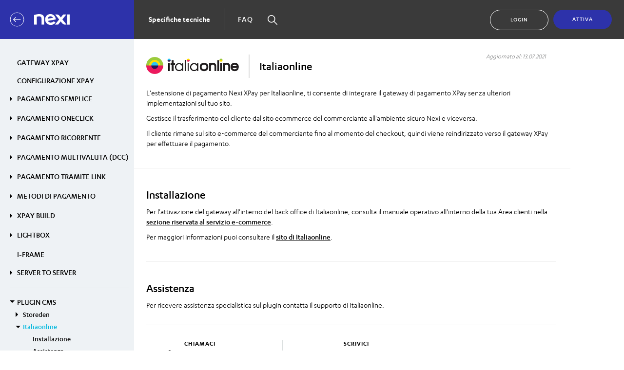

--- FILE ---
content_type: text/html; charset=UTF-8
request_url: https://ecommerce.nexi.it/specifiche-tecniche/plugin/italiaonline.html
body_size: 20835
content:
<!DOCTYPE html>
<html>

    <head>

        <meta charset="utf-8">

        <title>XPay > Plugin CMS > Italiaonline</title>
        
        <meta name="description" content="Plugin di pagamento XPay per la piattaforma Italiaonline"> 
        <meta name="keywords" content="XPay documentazione specifiche tecniche payment gateway pagamenti online ecommerce sviluppo nexi payments integration">

        <link rel="shortcut icon" href="/specifiche-tecniche/app/assets/images/favicon.ico" type="image/x-icon">

        <meta name="viewport" content="width=device-width, initial-scale=1, maximum-scale=1">      

        <link rel="stylesheet" type="text/css" href="/specifiche-tecniche/app/assets/libs/bootstrap/css/bootstrap.min.css">
        <link rel="stylesheet" type="text/css" href="/specifiche-tecniche/app/assets/css/main.css?v=11">
        <link rel="stylesheet" type="text/css" href="/specifiche-tecniche/app/assets/libs/codeMirror/codemirror.css">                                                                                                    
        <link rel="stylesheet" type="text/css" href="/specifiche-tecniche/app/assets/libs/codeMirror/themes/abcdef.css">
        <link rel="stylesheet" type="text/css" href="/specifiche-tecniche/app/assets/libs/codeMirror/simplescrollbars.css">
        <link rel="stylesheet" type="text/css" href="/specifiche-tecniche/app/assets/css/f2_main.css?v=11">
        <link rel="stylesheet" type="text/css" href="/specifiche-tecniche/app/assets/css/st_xpay.css?v=11">
        <link rel="stylesheet" type="text/css" href="/specifiche-tecniche/app/assets/css/tabelleparametri.css?v=11">
        <link rel="stylesheet" type="text/css" href="/specifiche-tecniche/app/assets/css/jasny-bootstrap.min.css">       

        <script type="text/javascript" src="/specifiche-tecniche/app/assets/js/jquery-3.2.1.min.js"></script>
        <script type="text/javascript" src="/specifiche-tecniche/app/assets/js/jquery.once.js"></script>
        <script type="text/javascript" src="/specifiche-tecniche/app/assets/js/jquery.validate.min.js"></script>
        <script type="text/javascript" src="/specifiche-tecniche/app/assets/js/modernizr-2.8.3.min.js"></script>
        <script type="text/javascript" src="/specifiche-tecniche/app/assets/js/breaky-min.js" ></script>
        <script type="text/javascript" src="/specifiche-tecniche/app/assets/js/bootstrap.min.js" ></script>

        <script type="text/javascript" src="/specifiche-tecniche/app/assets/js/st_xpay.js?v=11"></script>  

        <script type="text/javascript" src="/specifiche-tecniche/app/assets/js/velocity.min.js"></script>
        <script type="text/javascript" src="/specifiche-tecniche/app/assets/js/main.js"></script>
        <script type="text/javascript" src="/specifiche-tecniche/app/assets/libs/codeMirror/codemirror.js"></script>
        <script type="text/javascript" src="/specifiche-tecniche/app/assets/libs/codeMirror/modes/clike/clike.js"></script>
        <script type="text/javascript" src="/specifiche-tecniche/app/assets/libs/codeMirror/modes/php/php.js"></script>
        <script type="text/javascript" src="/specifiche-tecniche/app/assets/libs/codeMirror/modes/python/python.js"></script>
        <script type="text/javascript" src="/specifiche-tecniche/app/assets/libs/codeMirror/modes/json/javascript.js"></script>
        <script type="text/javascript" src="/specifiche-tecniche/app/assets/libs/codeMirror/autorefresh.js"></script>
        <script type="text/javascript" src="/specifiche-tecniche/app/assets/libs/codeMirror/simplescrollbars.js"></script>

        <script type="text/javascript" src="/specifiche-tecniche/app/assets/js/jasny-bootstrap.js"></script>

    </head>

    <body class="outer-container">        

        <input type="hidden" id="versione" value="2">
        <input type="hidden" id="percorsoInizialeSito" value="/">
        <input type="hidden" id="percorsoIniziale" value="/specifiche-tecniche/">
        <input type="hidden" id="scrollToID" value="">
        <input type='hidden' id='PaginaDaCaricare' value='705'>

        <header class="header-preliminare header_default area-test-header" id="header-da-cancellare">
            <nav class="navbar navbar-default navbar-fixed-top">
                <div class="container-fluid">
                    <div class="navbar-header  navbar-header-fixed">
                        <button type="button" class="navbar-toggle collapsed" data-toggle="collapse" data-target="#bs-example-navbar-collapse-1" aria-expanded="false">
                            <span class="sr-only">menu</span>
                            <span class="icon-bar"></span>
                            <span class="icon-bar"></span>
                            <span class="icon-bar"></span>
                        </button>
                    </div>
                    <div class="collapse navbar-collapse" id="bs-example-navbar-collapse-1"></div>
                </div>
            </nav>
        </header>

        <nav id="myNavmenu" class="navmenu navmenu-default navmenu-fixed-left offcanvas" role="navigation">
            <section id="tech-specification">
                <div class="tech-fun-tabs">
                    <ul class="tabs-left">
                         

                         

                            

                <li >

                                            <a href="/specifiche-tecniche/" data-id="420" class="">Gateway XPay</a>
                    
                       

                                    </li>
            
                     

                            

                <li >

                                            <a data-id="30"
                           data-apri-nuova-pagina="1"
                           data-id-riferimento=""
                           data-url='/specifiche-tecniche/configurazione.html'
                           class="get-menu  ">Configurazione XPay</a>
                    
                       

                                    </li>
            
                     

                            

                <li class="nav-more " data-toggle="tab">

                                            <a data-id="3"
                           data-apri-nuova-pagina="1"
                           data-id-riferimento=""
                           data-url='/specifiche-tecniche/codicebase.html'
                           class="get-menu menu-con-figli ">Pagamento Semplice</a>
                    
                       

                                             

            <ul>
                             

                            

                <li >

                                            <a data-id="517"
                           data-apri-nuova-pagina="0"
                           data-id-riferimento=""
                           data-url='/specifiche-tecniche/codicebase/introduzione.html'
                           class="scroll-to-menu  ">Introduzione</a>
                    
                       

                                    </li>
            
                     

                            

                <li >

                                            <a data-id="268"
                           data-apri-nuova-pagina="0"
                           data-id-riferimento=""
                           data-url='/specifiche-tecniche/codicebase/avviopagamento.html'
                           class="scroll-to-menu  ">Avvio pagamento</a>
                    
                       

                                    </li>
            
                     

                            

                <li >

                                            <a data-id="271"
                           data-apri-nuova-pagina="0"
                           data-id-riferimento=""
                           data-url='/specifiche-tecniche/codicebase/annullo.html'
                           class="scroll-to-menu  ">Annullo</a>
                    
                       

                                    </li>
            
                     

                            

                <li >

                                            <a data-id="274"
                           data-apri-nuova-pagina="0"
                           data-id-riferimento=""
                           data-url='/specifiche-tecniche/codicebase/esito.html'
                           class="scroll-to-menu  ">Esito</a>
                    
                       

                                    </li>
            
        
                </ul>
    
                                    </li>
            
                     

                            

                <li class="nav-more " data-toggle="tab">

                                            <a data-id="18"
                           data-apri-nuova-pagina="1"
                           data-id-riferimento="518"
                           data-url='/specifiche-tecniche/pagamento1click.html'
                           class="get-menu menu-con-figli ">Pagamento OneClick</a>
                    
                       

                                             

            <ul>
                             

                            

                <li >

                                            <a data-id="518"
                           data-apri-nuova-pagina="1"
                           data-id-riferimento=""
                           data-url='/specifiche-tecniche/pagamento1click/introduzione.html'
                           class="get-menu  ">Introduzione</a>
                    
                       

                                    </li>
            
                     

                            

                <li class="nav-more " data-toggle="tab">

                                            <a data-id="451"
                           data-apri-nuova-pagina="1"
                           data-id-riferimento="421"
                           data-url='/specifiche-tecniche/pagamento1click/sitomerchant.html'
                           class="get-menu menu-con-figli ">Su sito del merchant</a>
                    
                       

                                             

            <ul>
                             

                            

                <li class="nav-more " data-toggle="tab">

                                            <a data-id="421"
                           data-apri-nuova-pagina="1"
                           data-id-riferimento=""
                           data-url='/specifiche-tecniche/pagamento1click/sitomerchant/primopagamento.html'
                           class="get-menu menu-con-figli ">Primo pagamento</a>
                    
                       

                                             

            <ul>
                             

                            

                <li >

                                            <a data-id="280"
                           data-apri-nuova-pagina="0"
                           data-id-riferimento=""
                           data-url='/specifiche-tecniche/pagamento1click/sitomerchant/primopagamento/avviopagamento.html'
                           class="scroll-to-menu  ">Avvio pagamento</a>
                    
                       

                                    </li>
            
                     

                            

                <li >

                                            <a data-id="289"
                           data-apri-nuova-pagina="0"
                           data-id-riferimento=""
                           data-url='/specifiche-tecniche/pagamento1click/sitomerchant/primopagamento/annullo.html'
                           class="scroll-to-menu  ">Annullo</a>
                    
                       

                                    </li>
            
                     

                            

                <li >

                                            <a data-id="286"
                           data-apri-nuova-pagina="0"
                           data-id-riferimento=""
                           data-url='/specifiche-tecniche/pagamento1click/sitomerchant/primopagamento/esito.html'
                           class="scroll-to-menu  ">Esito</a>
                    
                       

                                    </li>
            
        
                </ul>
    
                                    </li>
            
                     

                            

                <li class="nav-more " data-toggle="tab">

                                            <a data-id="422"
                           data-apri-nuova-pagina="1"
                           data-id-riferimento=""
                           data-url='/specifiche-tecniche/pagamento1click/sitomerchant/pagamentisuccessivi.html'
                           class="get-menu menu-con-figli ">Pagamenti successivi</a>
                    
                       

                                             

            <ul>
                             

                            

                <li class="nav-more " data-toggle="tab">

                                            <a data-id="292"
                           data-apri-nuova-pagina="1"
                           data-id-riferimento=""
                           data-url='/specifiche-tecniche/pagamento1click/sitomerchant/pagamentisuccessivi/chiamata3dsecure.html'
                           class="get-menu menu-con-figli ">Chiamata 3D Secure</a>
                    
                       

                                             

            <ul>
                             

                            

                <li >

                                            <a data-id="537"
                           data-apri-nuova-pagina="0"
                           data-id-riferimento=""
                           data-url='/specifiche-tecniche/pagamento1click/sitomerchant/pagamentisuccessivi/chiamata3dsecure/autenticazione.html'
                           class="scroll-to-menu  ">Autenticazione</a>
                    
                       

                                    </li>
            
                     

                            

                <li >

                                            <a data-id="538"
                           data-apri-nuova-pagina="0"
                           data-id-riferimento=""
                           data-url='/specifiche-tecniche/pagamento1click/sitomerchant/pagamentisuccessivi/chiamata3dsecure/pagamento.html'
                           class="scroll-to-menu  ">Pagamento</a>
                    
                       

                                    </li>
            
        
                </ul>
    
                                    </li>
            
                     

                            

                <li class="nav-more " data-toggle="tab">

                                            <a data-id="423"
                           data-apri-nuova-pagina="1"
                           data-id-riferimento=""
                           data-url='/specifiche-tecniche/pagamento1click/sitomerchant/pagamentisuccessivi/redirezione.html'
                           class="get-menu menu-con-figli ">Tramite redirezione</a>
                    
                       

                                             

            <ul>
                             

                            

                <li >

                                            <a data-id="298"
                           data-apri-nuova-pagina="0"
                           data-id-riferimento=""
                           data-url='/specifiche-tecniche/pagamento1click/sitomerchant/pagamentisuccessivi/redirezione/avviopagamento.html'
                           class="scroll-to-menu  ">Avvio pagamento</a>
                    
                       

                                    </li>
            
                     

                            

                <li >

                                            <a data-id="424"
                           data-apri-nuova-pagina="0"
                           data-id-riferimento=""
                           data-url='/specifiche-tecniche/pagamento1click/sitomerchant/pagamentisuccessivi/redirezione/annullo.html'
                           class="scroll-to-menu  ">Annullo</a>
                    
                       

                                    </li>
            
                     

                            

                <li >

                                            <a data-id="301"
                           data-apri-nuova-pagina="0"
                           data-id-riferimento=""
                           data-url='/specifiche-tecniche/pagamento1click/sitomerchant/pagamentisuccessivi/redirezione/esito.html'
                           class="scroll-to-menu  ">Esito</a>
                    
                       

                                    </li>
            
        
                </ul>
    
                                    </li>
            
        
                </ul>
    
                                    </li>
            
        
                </ul>
    
                                    </li>
            
                     

                            

                <li class="nav-more " data-toggle="tab">

                                            <a data-id="452"
                           data-apri-nuova-pagina="1"
                           data-id-riferimento=""
                           data-url='/specifiche-tecniche/pagamento1click/paginadicassa.html'
                           class="get-menu menu-con-figli ">Su pagina di cassa</a>
                    
                       

                                             

            <ul>
                             

                            

                <li >

                                            <a data-id="456"
                           data-apri-nuova-pagina="0"
                           data-id-riferimento=""
                           data-url='/specifiche-tecniche/pagamento1click/paginadicassa/avviopagamento.html'
                           class="scroll-to-menu  ">Avvio pagamento</a>
                    
                       

                                    </li>
            
                     

                            

                <li >

                                            <a data-id="453"
                           data-apri-nuova-pagina="0"
                           data-id-riferimento=""
                           data-url='/specifiche-tecniche/pagamento1click/paginadicassa/annullo.html'
                           class="scroll-to-menu  ">Annullo</a>
                    
                       

                                    </li>
            
                     

                            

                <li >

                                            <a data-id="454"
                           data-apri-nuova-pagina="0"
                           data-id-riferimento=""
                           data-url='/specifiche-tecniche/pagamento1click/paginadicassa/esito.html'
                           class="scroll-to-menu  ">Esito</a>
                    
                       

                                    </li>
            
        
                </ul>
    
                                    </li>
            
        
                </ul>
    
                                    </li>
            
                     

                            

                <li class="nav-more " data-toggle="tab">

                                            <a data-id="21"
                           data-apri-nuova-pagina="1"
                           data-id-riferimento="526"
                           data-url='/specifiche-tecniche/pagamentoricorrente.html'
                           class="get-menu menu-con-figli ">Pagamento ricorrente</a>
                    
                       

                                             

            <ul>
                             

                            

                <li >

                                            <a data-id="526"
                           data-apri-nuova-pagina="1"
                           data-id-riferimento=""
                           data-url='/specifiche-tecniche/pagamentoricorrente/introduzione.html'
                           class="get-menu  ">Introduzione</a>
                    
                       

                                    </li>
            
                     

                            

                <li class="nav-more " data-toggle="tab">

                                            <a data-id="426"
                           data-apri-nuova-pagina="1"
                           data-id-riferimento=""
                           data-url='/specifiche-tecniche/pagamentoricorrente/primopagamento.html'
                           class="get-menu menu-con-figli ">Primo pagamento</a>
                    
                       

                                             

            <ul>
                             

                            

                <li >

                                            <a data-id="304"
                           data-apri-nuova-pagina="0"
                           data-id-riferimento=""
                           data-url='/specifiche-tecniche/pagamentoricorrente/primopagamento/avviopagamento.html'
                           class="scroll-to-menu  ">Avvio pagamento</a>
                    
                       

                                    </li>
            
                     

                            

                <li >

                                            <a data-id="313"
                           data-apri-nuova-pagina="0"
                           data-id-riferimento=""
                           data-url='/specifiche-tecniche/pagamentoricorrente/primopagamento/annullo.html'
                           class="scroll-to-menu  ">Annullo</a>
                    
                       

                                    </li>
            
                     

                            

                <li >

                                            <a data-id="310"
                           data-apri-nuova-pagina="0"
                           data-id-riferimento=""
                           data-url='/specifiche-tecniche/pagamentoricorrente/primopagamento/esito.html'
                           class="scroll-to-menu  ">Esito</a>
                    
                       

                                    </li>
            
        
                </ul>
    
                                    </li>
            
                     

                            

                <li >

                                            <a data-id="427"
                           data-apri-nuova-pagina="1"
                           data-id-riferimento=""
                           data-url='/specifiche-tecniche/pagamentoricorrente/pagamentisuccessivi.html'
                           class="get-menu  ">Pagamenti successivi</a>
                    
                       

                                    </li>
            
                     

                            

                <li >

                                            <a data-id="757"
                           data-apri-nuova-pagina="1"
                           data-id-riferimento=""
                           data-url='/specifiche-tecniche/pagamentoricorrente/filebatch.html'
                           class="get-menu  ">File batch</a>
                    
                       

                                    </li>
            
        
                </ul>
    
                                    </li>
            
                     

                            

                <li class="nav-more " data-toggle="tab">

                                            <a data-id="24"
                           data-apri-nuova-pagina="1"
                           data-id-riferimento=""
                           data-url='/specifiche-tecniche/pagamentomultivaluta.html'
                           class="get-menu menu-con-figli ">Pagamento multivaluta (DCC)</a>
                    
                       

                                             

            <ul>
                             

                            

                <li >

                                            <a data-id="325"
                           data-apri-nuova-pagina="0"
                           data-id-riferimento=""
                           data-url='/specifiche-tecniche/pagamentomultivaluta/avviopagamento.html'
                           class="scroll-to-menu  ">Avvio pagamento</a>
                    
                       

                                    </li>
            
                     

                            

                <li >

                                            <a data-id="334"
                           data-apri-nuova-pagina="0"
                           data-id-riferimento=""
                           data-url='/specifiche-tecniche/pagamentomultivaluta/annullo.html'
                           class="scroll-to-menu  ">Annullo</a>
                    
                       

                                    </li>
            
                     

                            

                <li >

                                            <a data-id="331"
                           data-apri-nuova-pagina="0"
                           data-id-riferimento=""
                           data-url='/specifiche-tecniche/pagamentomultivaluta/esito.html'
                           class="scroll-to-menu  ">Esito</a>
                    
                       

                                    </li>
            
        
                </ul>
    
                                    </li>
            
                     

                            

                <li class="nav-more " data-toggle="tab">

                                            <a data-id="774"
                           data-apri-nuova-pagina="1"
                           data-id-riferimento=""
                           data-url='/specifiche-tecniche/pagamentotramitelink.html'
                           class="get-menu menu-con-figli ">Pagamento tramite link</a>
                    
                       

                                             

            <ul>
                             

                            

                <li >

                                            <a data-id="48"
                           data-apri-nuova-pagina="1"
                           data-id-riferimento=""
                           data-url='/specifiche-tecniche/pagamentotramitelink/richiestalinkpaybylink.html'
                           class="get-menu  ">Richiesta link Pay-by-Link</a>
                    
                       

                                    </li>
            
                     

                            

                <li >

                                            <a data-id="703"
                           data-apri-nuova-pagina="1"
                           data-id-riferimento=""
                           data-url='/specifiche-tecniche/pagamentotramitelink/rigeneralinkpaybylink.html'
                           class="get-menu  ">Rigenera link Pay-by-Link</a>
                    
                       

                                    </li>
            
                     

                            

                <li >

                                            <a data-id="509"
                           data-apri-nuova-pagina="1"
                           data-id-riferimento=""
                           data-url='/specifiche-tecniche/pagamentotramitelink/ReportPaybyLink.html'
                           class="get-menu  ">Report Pay-by-Link</a>
                    
                       

                                    </li>
            
        
                </ul>
    
                                    </li>
            
                     

                            

                <li class="nav-more " data-toggle="tab">

                                            <a data-id="33"
                           data-apri-nuova-pagina="1"
                           data-id-riferimento="522"
                           data-url='/specifiche-tecniche/metodidipagamento.html'
                           class="get-menu menu-con-figli ">Metodi di pagamento</a>
                    
                       

                                             

            <ul>
                             

                            

                <li >

                                            <a data-id="522"
                           data-apri-nuova-pagina="1"
                           data-id-riferimento=""
                           data-url='/specifiche-tecniche/metodidipagamento/introduzione.html'
                           class="get-menu  ">Introduzione</a>
                    
                       

                                    </li>
            
                     

                            

                <li >

                                            <a data-id="734"
                           data-apri-nuova-pagina="1"
                           data-id-riferimento=""
                           data-url='/specifiche-tecniche/metodidipagamento/pagoinconto.html'
                           class="get-menu  ">PagoinConto</a>
                    
                       

                                    </li>
            
                     

                            

                <li class="nav-more " data-toggle="tab">

                                            <a data-id="450"
                           data-apri-nuova-pagina="1"
                           data-id-riferimento="533"
                           data-url='/specifiche-tecniche/metodidipagamento/googlepay.html'
                           class="get-menu menu-con-figli ">Google Pay</a>
                    
                       

                                             

            <ul>
                             

                            

                <li >

                                            <a data-id="533"
                           data-apri-nuova-pagina="1"
                           data-id-riferimento=""
                           data-url='/specifiche-tecniche/metodidipagamento/googlepay/introduzione.html'
                           class="get-menu  ">Introduzione</a>
                    
                       

                                    </li>
            
                     

                            

                <li >

                                            <a data-id="534"
                           data-apri-nuova-pagina="1"
                           data-id-riferimento=""
                           data-url='/specifiche-tecniche/metodidipagamento/googlepay/integrazioneapi.html'
                           class="get-menu  ">Integrazione tramite API</a>
                    
                       

                                    </li>
            
        
                </ul>
    
                                    </li>
            
                     

                            

                <li class="nav-more " data-toggle="tab">

                                            <a data-id="401"
                           data-apri-nuova-pagina="1"
                           data-id-riferimento="535"
                           data-url='/specifiche-tecniche/metodidipagamento/applepay.html'
                           class="get-menu menu-con-figli ">Apple Pay</a>
                    
                       

                                             

            <ul>
                             

                            

                <li >

                                            <a data-id="535"
                           data-apri-nuova-pagina="1"
                           data-id-riferimento=""
                           data-url='/specifiche-tecniche/metodidipagamento/applepay/introduzione.html'
                           class="get-menu  ">Introduzione</a>
                    
                       

                                    </li>
            
                     

                            

                <li >

                                            <a data-id="536"
                           data-apri-nuova-pagina="1"
                           data-id-riferimento=""
                           data-url='/specifiche-tecniche/metodidipagamento/applepay/integrazioneapi.html'
                           class="get-menu  ">Integrazione tramite API</a>
                    
                       

                                    </li>
            
        
                </ul>
    
                                    </li>
            
                     

                            

                <li >

                                            <a data-id="553"
                           data-apri-nuova-pagina="1"
                           data-id-riferimento=""
                           data-url='/specifiche-tecniche/metodidipagamento/americanexpress.html'
                           class="get-menu  ">American Express</a>
                    
                       

                                    </li>
            
                     

                            

                <li >

                                            <a data-id="686"
                           data-apri-nuova-pagina="1"
                           data-id-riferimento=""
                           data-url='/specifiche-tecniche/metodidipagamento/jcb.html'
                           class="get-menu  ">JCB</a>
                    
                       

                                    </li>
            
                     

                            

                <li >

                                            <a data-id="687"
                           data-apri-nuova-pagina="1"
                           data-id-riferimento=""
                           data-url='/specifiche-tecniche/metodidipagamento/upi.html'
                           class="get-menu  ">UnionPay</a>
                    
                       

                                    </li>
            
                     

                            

                <li >

                                            <a data-id="556"
                           data-apri-nuova-pagina="1"
                           data-id-riferimento=""
                           data-url='/specifiche-tecniche/metodidipagamento/bancomatpay.html'
                           class="get-menu  ">Bancomat Pay</a>
                    
                       

                                    </li>
            
                     

                            

                <li >

                                            <a data-id="559"
                           data-apri-nuova-pagina="1"
                           data-id-riferimento=""
                           data-url='/specifiche-tecniche/metodidipagamento/mybank.html'
                           class="get-menu  ">MyBank</a>
                    
                       

                                    </li>
            
                     

                            

                <li >

                                            <a data-id="491"
                           data-apri-nuova-pagina="1"
                           data-id-riferimento=""
                           data-url='/specifiche-tecniche/metodidipagamento/alipay.html'
                           class="get-menu  ">AliPay</a>
                    
                       

                                    </li>
            
                     

                            

                <li >

                                            <a data-id="492"
                           data-apri-nuova-pagina="1"
                           data-id-riferimento=""
                           data-url='/specifiche-tecniche/metodidipagamento/wechatpay.html'
                           class="get-menu  ">WeChat Pay</a>
                    
                       

                                    </li>
            
                     

                            

                <li >

                                            <a data-id="544"
                           data-apri-nuova-pagina="1"
                           data-id-riferimento=""
                           data-url='/specifiche-tecniche/metodidipagamento/giropay.html'
                           class="get-menu  ">Giropay</a>
                    
                       

                                    </li>
            
                     

                            

                <li >

                                            <a data-id="545"
                           data-apri-nuova-pagina="1"
                           data-id-riferimento=""
                           data-url='/specifiche-tecniche/metodidipagamento/ideal.html'
                           class="get-menu  ">iDEAL</a>
                    
                       

                                    </li>
            
                     

                            

                <li >

                                            <a data-id="546"
                           data-apri-nuova-pagina="1"
                           data-id-riferimento=""
                           data-url='/specifiche-tecniche/metodidipagamento/bancontact.html'
                           class="get-menu  ">Bancontact</a>
                    
                       

                                    </li>
            
                     

                            

                <li >

                                            <a data-id="547"
                           data-apri-nuova-pagina="1"
                           data-id-riferimento=""
                           data-url='/specifiche-tecniche/metodidipagamento/eps.html'
                           class="get-menu  ">EPS</a>
                    
                       

                                    </li>
            
                     

                            

                <li >

                                            <a data-id="548"
                           data-apri-nuova-pagina="1"
                           data-id-riferimento=""
                           data-url='/specifiche-tecniche/metodidipagamento/przelewy24.html'
                           class="get-menu  ">Przelewy24</a>
                    
                       

                                    </li>
            
                     

                            

                <li >

                                            <a data-id="690"
                           data-apri-nuova-pagina="1"
                           data-id-riferimento=""
                           data-url='/specifiche-tecniche/metodidipagamento/skrill.html'
                           class="get-menu  ">Skrill</a>
                    
                       

                                    </li>
            
                     

                            

                <li >

                                            <a data-id="691"
                           data-apri-nuova-pagina="1"
                           data-id-riferimento=""
                           data-url='/specifiche-tecniche/metodidipagamento/skrill1tap.html'
                           class="get-menu  ">Skrill 1tap</a>
                    
                       

                                    </li>
            
                     

                            

                <li >

                                            <a data-id="692"
                           data-apri-nuova-pagina="1"
                           data-id-riferimento=""
                           data-url='/specifiche-tecniche/metodidipagamento/payu.html'
                           class="get-menu  ">PayU</a>
                    
                       

                                    </li>
            
                     

                            

                <li >

                                            <a data-id="693"
                           data-apri-nuova-pagina="1"
                           data-id-riferimento=""
                           data-url='/specifiche-tecniche/metodidipagamento/blik.html'
                           class="get-menu  ">Blik</a>
                    
                       

                                    </li>
            
                     

                            

                <li >

                                            <a data-id="688"
                           data-apri-nuova-pagina="1"
                           data-id-riferimento=""
                           data-url='/specifiche-tecniche/metodidipagamento/multibanco.html'
                           class="get-menu  ">Multibanco</a>
                    
                       

                                    </li>
            
                     

                            

                <li >

                                            <a data-id="750"
                           data-apri-nuova-pagina="1"
                           data-id-riferimento=""
                           data-url='/specifiche-tecniche/metodidipagamento/satispay.html'
                           class="get-menu  ">Satispay</a>
                    
                       

                                    </li>
            
                     

                            

                <li class="nav-more " data-toggle="tab">

                                            <a data-id="440"
                           data-apri-nuova-pagina="1"
                           data-id-riferimento="523"
                           data-url='/specifiche-tecniche/metodidipagamento/amazonpay.html'
                           class="get-menu menu-con-figli ">Amazon Pay</a>
                    
                       

                                             

            <ul>
                             

                            

                <li >

                                            <a data-id="523"
                           data-apri-nuova-pagina="1"
                           data-id-riferimento=""
                           data-url='/specifiche-tecniche/metodidipagamento/amazonpay/introduzione.html'
                           class="get-menu  ">Introduzione</a>
                    
                       

                                    </li>
            
                     

                            

                <li >

                                            <a data-id="441"
                           data-apri-nuova-pagina="1"
                           data-id-riferimento=""
                           data-url='/specifiche-tecniche/metodidipagamento/amazonpay/integrazionetramiteapi.html'
                           class="get-menu  ">Integrazione tramite API</a>
                    
                       

                                    </li>
            
                     

                            

                <li >

                                            <a data-id="442"
                           data-apri-nuova-pagina="1"
                           data-id-riferimento=""
                           data-url='/specifiche-tecniche/metodidipagamento/amazonpay/indirizzospedizione.html'
                           class="get-menu  ">Gestione indirizzo di spedizione</a>
                    
                       

                                    </li>
            
        
                </ul>
    
                                    </li>
            
                     

                            

                <li >

                                            <a data-id="402"
                           data-apri-nuova-pagina="1"
                           data-id-riferimento=""
                           data-url='/specifiche-tecniche/metodidipagamento/paypal.html'
                           class="get-menu  ">PayPal</a>
                    
                       

                                    </li>
            
                     

                            

                <li >

                                            <a data-id="768"
                           data-apri-nuova-pagina="1"
                           data-id-riferimento=""
                           data-url='/specifiche-tecniche/metodidipagamento/paypal-paga-in-3-rate.html'
                           class="get-menu  ">PayPal - Paga in 3 rate</a>
                    
                       

                                    </li>
            
                     

                            

                <li >

                                            <a data-id="694"
                           data-apri-nuova-pagina="1"
                           data-id-riferimento=""
                           data-url='/specifiche-tecniche/metodidipagamento/Oney.html'
                           class="get-menu  ">Oney</a>
                    
                       

                                    </li>
            
                     

                            

                <li >

                                            <a data-id="748"
                           data-apri-nuova-pagina="1"
                           data-id-riferimento=""
                           data-url='/specifiche-tecniche/metodidipagamento/PagoDIL.html'
                           class="get-menu  ">PagoDIL</a>
                    
                       

                                    </li>
            
                     

                            

                <li >

                                            <a data-id="776"
                           data-apri-nuova-pagina="1"
                           data-id-riferimento=""
                           data-url='/specifiche-tecniche/metodidipagamento/heylight.html'
                           class="get-menu  ">HeyLight</a>
                    
                       

                                    </li>
            
        
                </ul>
    
                                    </li>
            
                     

                            

                <li class="nav-more " data-toggle="tab">

                                            <a data-id="403"
                           data-apri-nuova-pagina="1"
                           data-id-riferimento="519"
                           data-url='/specifiche-tecniche/build.html'
                           class="get-menu menu-con-figli ">XPay Build</a>
                    
                       

                                             

            <ul>
                             

                            

                <li >

                                            <a data-id="519"
                           data-apri-nuova-pagina="1"
                           data-id-riferimento=""
                           data-url='/specifiche-tecniche/build/introduzione.html'
                           class="get-menu  ">Introduzione</a>
                    
                       

                                    </li>
            
                     

                            

                <li >

                                            <a data-id="413"
                           data-apri-nuova-pagina="1"
                           data-id-riferimento=""
                           data-url='/specifiche-tecniche/build/formraccoltadaticarta.html'
                           class="get-menu  ">Form raccolta dati carta</a>
                    
                       

                                    </li>
            
                     

                            

                <li >

                                            <a data-id="411"
                           data-apri-nuova-pagina="1"
                           data-id-riferimento=""
                           data-url='/specifiche-tecniche/build/pagamento.html'
                           class="get-menu  ">Pagamento base</a>
                    
                       

                                    </li>
            
                     

                            

                <li class="nav-more " data-toggle="tab">

                                            <a data-id="549"
                           data-apri-nuova-pagina="1"
                           data-id-riferimento=""
                           data-url='/specifiche-tecniche/build/pagamentoricorrente.html'
                           class="get-menu menu-con-figli ">Pagamento ricorrente</a>
                    
                       

                                             

            <ul>
                             

                            

                <li >

                                            <a data-id="405"
                           data-apri-nuova-pagina="0"
                           data-id-riferimento=""
                           data-url='/specifiche-tecniche/build/pagamentoricorrente/primopagamento.html'
                           class="scroll-to-menu  ">Primo pagamento</a>
                    
                       

                                    </li>
            
                     

                            

                <li >

                                            <a data-id="404"
                           data-apri-nuova-pagina="0"
                           data-id-riferimento=""
                           data-url='/specifiche-tecniche/build/pagamentoricorrente/pagamentisuccessivi.html'
                           class="scroll-to-menu  ">Pagamenti successivi</a>
                    
                       

                                    </li>
            
        
                </ul>
    
                                    </li>
            
                     

                            

                <li class="nav-more " data-toggle="tab">

                                            <a data-id="550"
                           data-apri-nuova-pagina="1"
                           data-id-riferimento=""
                           data-url='/specifiche-tecniche/build/pagamentooneclick.html'
                           class="get-menu menu-con-figli ">Pagamento OneClick</a>
                    
                       

                                             

            <ul>
                             

                            

                <li >

                                            <a data-id="551"
                           data-apri-nuova-pagina="0"
                           data-id-riferimento=""
                           data-url='/specifiche-tecniche/build/pagamentooneclick/primopagamento.html'
                           class="scroll-to-menu  ">Primo pagamento</a>
                    
                       

                                    </li>
            
                     

                            

                <li >

                                            <a data-id="552"
                           data-apri-nuova-pagina="0"
                           data-id-riferimento=""
                           data-url='/specifiche-tecniche/build/pagamentooneclick/pagamentisuccessivi.html'
                           class="scroll-to-menu  ">Pagamenti successivi</a>
                    
                       

                                    </li>
            
        
                </ul>
    
                                    </li>
            
                     

                            

                <li >

                                            <a data-id="558"
                           data-apri-nuova-pagina="1"
                           data-id-riferimento=""
                           data-url='/specifiche-tecniche/build/rinnovocarta.html'
                           class="get-menu  ">Rinnovo Carta</a>
                    
                       

                                    </li>
            
                     

                            

                <li >

                                            <a data-id="555"
                           data-apri-nuova-pagina="1"
                           data-id-riferimento=""
                           data-url='/specifiche-tecniche/build/verificacarta.html'
                           class="get-menu  ">Verifica carta</a>
                    
                       

                                    </li>
            
                     

                            

                <li >

                                            <a data-id="410"
                           data-apri-nuova-pagina="1"
                           data-id-riferimento=""
                           data-url='/specifiche-tecniche/build/gestione3dsecure.html'
                           class="get-menu  ">Gestione 3D Secure</a>
                    
                       

                                    </li>
            
                     

                            

                <li >

                                            <a data-id="751"
                           data-apri-nuova-pagina="1"
                           data-id-riferimento=""
                           data-url='/specifiche-tecniche/build/metodidipagamentoalternativi.html'
                           class="get-menu  ">Metodi di pagamento alternativi</a>
                    
                       

                                    </li>
            
        
                </ul>
    
                                    </li>
            
                     

                            

                <li class="nav-more " data-toggle="tab">

                                            <a data-id="443"
                           data-apri-nuova-pagina="1"
                           data-id-riferimento="520"
                           data-url='/specifiche-tecniche/lightbox.html'
                           class="get-menu menu-con-figli ">Lightbox</a>
                    
                       

                                             

            <ul>
                             

                            

                <li >

                                            <a data-id="520"
                           data-apri-nuova-pagina="1"
                           data-id-riferimento=""
                           data-url='/specifiche-tecniche/lightbox/introduzione.html'
                           class="get-menu  ">Introduzione</a>
                    
                       

                                    </li>
            
                     

                            

                <li >

                                            <a data-id="444"
                           data-apri-nuova-pagina="1"
                           data-id-riferimento=""
                           data-url='/specifiche-tecniche/lightbox/gestionepagamento.html'
                           class="get-menu  ">Gestione pagamento</a>
                    
                       

                                    </li>
            
                     

                            

                <li >

                                            <a data-id="445"
                           data-apri-nuova-pagina="1"
                           data-id-riferimento=""
                           data-url='/specifiche-tecniche/lightbox/notifica.html'
                           class="get-menu  ">Notifica</a>
                    
                       

                                    </li>
            
                     

                            

                <li class="nav-more " data-toggle="tab">

                                            <a data-id="446"
                           data-apri-nuova-pagina="1"
                           data-id-riferimento=""
                           data-url='/specifiche-tecniche/lightbox/pagamentoricorrente.html'
                           class="get-menu menu-con-figli ">Pagamento ricorrente</a>
                    
                       

                                             

            <ul>
                             

                            

                <li >

                                            <a data-id="447"
                           data-apri-nuova-pagina="1"
                           data-id-riferimento=""
                           data-url='/specifiche-tecniche/lightbox/pagamentoricorrente/primopagamento.html'
                           class="get-menu  ">Primo pagamento</a>
                    
                       

                                    </li>
            
                     

                            

                <li >

                                            <a data-id="448"
                           data-apri-nuova-pagina="1"
                           data-id-riferimento=""
                           data-url='/specifiche-tecniche/lightbox/pagamentoricorrente/pagamentisuccessivi.html'
                           class="get-menu  ">Pagamenti successivi</a>
                    
                       

                                    </li>
            
        
                </ul>
    
                                    </li>
            
                     

                            

                <li class="nav-more " data-toggle="tab">

                                            <a data-id="539"
                           data-apri-nuova-pagina="1"
                           data-id-riferimento=""
                           data-url='/specifiche-tecniche/lightbox/pagamentooneclick.html'
                           class="get-menu menu-con-figli ">Pagamento OneClick</a>
                    
                       

                                             

            <ul>
                             

                            

                <li >

                                            <a data-id="540"
                           data-apri-nuova-pagina="1"
                           data-id-riferimento=""
                           data-url='/specifiche-tecniche/lightbox/pagamentooneclick/primopagamento.html'
                           class="get-menu  ">Primo pagamento</a>
                    
                       

                                    </li>
            
                     

                            

                <li >

                                            <a data-id="541"
                           data-apri-nuova-pagina="1"
                           data-id-riferimento=""
                           data-url='/specifiche-tecniche/lightbox/pagamentooneclick/pagamentisuccessivi.html'
                           class="get-menu  ">Pagamenti successivi</a>
                    
                       

                                    </li>
            
        
                </ul>
    
                                    </li>
            
        
                </ul>
    
                                    </li>
            
                     

                            

                <li >

                                            <a data-id="51"
                           data-apri-nuova-pagina="1"
                           data-id-riferimento=""
                           data-url='/specifiche-tecniche/iframe.html'
                           class="get-menu  ">I-Frame</a>
                    
                       

                                    </li>
            
                     

                            

                <li class="nav-more " data-toggle="tab">

                                            <a data-id="69"
                           data-apri-nuova-pagina="1"
                           data-id-riferimento="521"
                           data-url='/specifiche-tecniche/servertoserver.html'
                           class="get-menu menu-con-figli ">Server to Server</a>
                    
                       

                                             

            <ul>
                             

                            

                <li >

                                            <a data-id="521"
                           data-apri-nuova-pagina="1"
                           data-id-riferimento=""
                           data-url='/specifiche-tecniche/servertoserver/introduzione.html'
                           class="get-menu  ">Introduzione</a>
                    
                       

                                    </li>
            
                     

                            

                <li class="nav-more " data-toggle="tab">

                                            <a data-id="72"
                           data-apri-nuova-pagina="1"
                           data-id-riferimento=""
                           data-url='/specifiche-tecniche/servertoserver/pagamento3dsecure.html'
                           class="get-menu menu-con-figli ">Pagamento 3D Secure</a>
                    
                       

                                             

            <ul>
                             

                            

                <li >

                                            <a data-id="352"
                           data-apri-nuova-pagina="0"
                           data-id-riferimento=""
                           data-url='/specifiche-tecniche/servertoserver/pagamento3dsecure/autenticazione.html'
                           class="scroll-to-menu  ">Autenticazione</a>
                    
                       

                                    </li>
            
                     

                            

                <li >

                                            <a data-id="361"
                           data-apri-nuova-pagina="0"
                           data-id-riferimento=""
                           data-url='/specifiche-tecniche/servertoserver/pagamento3dsecure/pagamento.html'
                           class="scroll-to-menu  ">Pagamento</a>
                    
                       

                                    </li>
            
        
                </ul>
    
                                    </li>
            
                     

                            

                <li class="nav-more " data-toggle="tab">

                                            <a data-id="87"
                           data-apri-nuova-pagina="1"
                           data-id-riferimento=""
                           data-url='/specifiche-tecniche/servertoserver/pagamentoricorrente-pagamento1click.html'
                           class="get-menu menu-con-figli ">Pagamento ricorrente - Pagamento OneClick</a>
                    
                       

                                             

            <ul>
                             

                            

                <li class="nav-more " data-toggle="tab">

                                            <a data-id="96"
                           data-apri-nuova-pagina="1"
                           data-id-riferimento=""
                           data-url='/specifiche-tecniche/servertoserver/pagamentoricorrente-pagamento1click/primopagamento3dsecure.html'
                           class="get-menu menu-con-figli ">Primo Pagamento 3D Secure</a>
                    
                       

                                             

            <ul>
                             

                            

                <li >

                                            <a data-id="379"
                           data-apri-nuova-pagina="0"
                           data-id-riferimento=""
                           data-url='/specifiche-tecniche/servertoserver/pagamentoricorrente-pagamento1click/primopagamento3dsecure/autenticazione.html'
                           class="scroll-to-menu  ">Autenticazione</a>
                    
                       

                                    </li>
            
                     

                            

                <li >

                                            <a data-id="382"
                           data-apri-nuova-pagina="0"
                           data-id-riferimento=""
                           data-url='/specifiche-tecniche/servertoserver/pagamentoricorrente-pagamento1click/primopagamento3dsecure/pagamento.html'
                           class="scroll-to-menu  ">Pagamento</a>
                    
                       

                                    </li>
            
        
                </ul>
    
                                    </li>
            
                     

                            

                <li class="nav-more " data-toggle="tab">

                                            <a data-id="495"
                           data-apri-nuova-pagina="1"
                           data-id-riferimento=""
                           data-url='/specifiche-tecniche/servertoserver/pagamentoricorrente-pagamento1click/pagamentosuccessivo3dsecure.html'
                           class="get-menu menu-con-figli ">OneClick - Pagamento successivo 3D Secure</a>
                    
                       

                                             

            <ul>
                             

                            

                <li >

                                            <a data-id="494"
                           data-apri-nuova-pagina="0"
                           data-id-riferimento=""
                           data-url='/specifiche-tecniche/servertoserver/pagamentoricorrente-pagamento1click/pagamentosuccessivo3dsecure/autenticazione.html'
                           class="scroll-to-menu  ">Autenticazione</a>
                    
                       

                                    </li>
            
                     

                            

                <li >

                                            <a data-id="496"
                           data-apri-nuova-pagina="0"
                           data-id-riferimento=""
                           data-url='/specifiche-tecniche/servertoserver/pagamentoricorrente-pagamento1click/pagamentosuccessivo3dsecure/pagamento.html'
                           class="scroll-to-menu  ">Pagamento</a>
                    
                       

                                    </li>
            
        
                </ul>
    
                                    </li>
            
                     

                            

                <li >

                                            <a data-id="117"
                           data-apri-nuova-pagina="1"
                           data-id-riferimento=""
                           data-url='/specifiche-tecniche/servertoserver/pagamentoricorrente-pagamento1click/pagamentosuccessivo.html'
                           class="get-menu  ">Pagamento ricorrente</a>
                    
                       

                                    </li>
            
                     

                            

                <li class="nav-more " data-toggle="tab">

                                            <a data-id="90"
                           data-apri-nuova-pagina="1"
                           data-id-riferimento=""
                           data-url='/specifiche-tecniche/servertoserver/pagamentoricorrente-pagamento1click/verificacarta3dsecure.html'
                           class="get-menu menu-con-figli ">Verifica carta 3D Secure</a>
                    
                       

                                             

            <ul>
                             

                            

                <li >

                                            <a data-id="385"
                           data-apri-nuova-pagina="0"
                           data-id-riferimento=""
                           data-url='/specifiche-tecniche/servertoserver/pagamentoricorrente-pagamento1click/verificacarta3dsecure/autenticazione.html'
                           class="scroll-to-menu  ">Autenticazione</a>
                    
                       

                                    </li>
            
                     

                            

                <li >

                                            <a data-id="391"
                           data-apri-nuova-pagina="0"
                           data-id-riferimento=""
                           data-url='/specifiche-tecniche/servertoserver/pagamentoricorrente-pagamento1click/verificacarta3dsecure/verificacarta.html'
                           class="scroll-to-menu  ">Verifica carta</a>
                    
                       

                                    </li>
            
        
                </ul>
    
                                    </li>
            
                     

                            

                <li class="nav-more " data-toggle="tab">

                                            <a data-id="557"
                           data-apri-nuova-pagina="1"
                           data-id-riferimento=""
                           data-url='/specifiche-tecniche/servertoserver/pagamentoricorrente-pagamento1click/rinnovocarta3dsecure.html'
                           class="get-menu menu-con-figli ">Rinnovo carta 3D Secure</a>
                    
                       

                                             

            <ul>
                             

                            

                <li >

                                            <a data-id="741"
                           data-apri-nuova-pagina="0"
                           data-id-riferimento=""
                           data-url='/specifiche-tecniche/servertoserver/pagamentoricorrente-pagamento1click/rinnovocarta3dsecure/autenticazione.html'
                           class="scroll-to-menu  ">Autenticazione</a>
                    
                       

                                    </li>
            
                     

                            

                <li >

                                            <a data-id="749"
                           data-apri-nuova-pagina="0"
                           data-id-riferimento=""
                           data-url='/specifiche-tecniche/servertoserver/pagamentoricorrente-pagamento1click/rinnovocarta3dsecure/rinnovocarta.html'
                           class="scroll-to-menu  ">Rinnovo carta</a>
                    
                       

                                    </li>
            
        
                </ul>
    
                                    </li>
            
                     

                            

                <li class="nav-more " data-toggle="tab">

                                            <a data-id="696"
                           data-apri-nuova-pagina="1"
                           data-id-riferimento=""
                           data-url='/specifiche-tecniche/servertoserver/pagamentoricorrente-pagamento1click/aggiornacontratto.html'
                           class="get-menu menu-con-figli ">Aggiorna contratto</a>
                    
                       

                                             

            <ul>
                             

                            

                <li >

                                            <a data-id="697"
                           data-apri-nuova-pagina="0"
                           data-id-riferimento=""
                           data-url='/specifiche-tecniche/servertoserver/pagamentoricorrente-pagamento1click/aggiornacontratto/autenticazione.html'
                           class="scroll-to-menu  ">Autenticazione</a>
                    
                       

                                    </li>
            
                     

                            

                <li >

                                            <a data-id="698"
                           data-apri-nuova-pagina="0"
                           data-id-riferimento=""
                           data-url='/specifiche-tecniche/servertoserver/pagamentoricorrente-pagamento1click/aggiornacontratto/aggiornamento.html'
                           class="scroll-to-menu  ">Aggiornamento</a>
                    
                       

                                    </li>
            
        
                </ul>
    
                                    </li>
            
        
                </ul>
    
                                    </li>
            
                     

                            

                <li class="nav-more " data-toggle="tab">

                                            <a data-id="84"
                           data-apri-nuova-pagina="1"
                           data-id-riferimento=""
                           data-url='/specifiche-tecniche/servertoserver/pagamentimpi3dsecureesterno.html'
                           class="get-menu menu-con-figli ">Pagamenti MPI 3DS esterno</a>
                    
                       

                                             

            <ul>
                             

                            

                <li >

                                            <a data-id="767"
                           data-apri-nuova-pagina="1"
                           data-id-riferimento=""
                           data-url='/specifiche-tecniche/servertoserver/pagamentimpi3dsecureesterno/mit-cit-asi.html'
                           class="get-menu  ">MIT-CIT-ASI</a>
                    
                       

                                    </li>
            
        
                </ul>
    
                                    </li>
            
                     

                            

                <li class="nav-more " data-toggle="tab">

                                            <a data-id="376"
                           data-apri-nuova-pagina="1"
                           data-id-riferimento=""
                           data-url='/specifiche-tecniche/servertoserver/dcc.html'
                           class="get-menu menu-con-figli ">Pagamento multivaluta (DCC)</a>
                    
                       

                                             

            <ul>
                             

                            

                <li >

                                            <a data-id="105"
                           data-apri-nuova-pagina="0"
                           data-id-riferimento=""
                           data-url='/specifiche-tecniche/servertoserver/dcc/verifica.html'
                           class="scroll-to-menu  ">Verifica</a>
                    
                       

                                    </li>
            
                     

                            

                <li >

                                            <a data-id="108"
                           data-apri-nuova-pagina="0"
                           data-id-riferimento=""
                           data-url='/specifiche-tecniche/servertoserver/dcc/generanonce.html'
                           class="scroll-to-menu  ">Genera nonce</a>
                    
                       

                                    </li>
            
                     

                            

                <li >

                                            <a data-id="111"
                           data-apri-nuova-pagina="0"
                           data-id-riferimento=""
                           data-url='/specifiche-tecniche/servertoserver/dcc/pagamento.html'
                           class="scroll-to-menu  ">Pagamento</a>
                    
                       

                                    </li>
            
        
                </ul>
    
                                    </li>
            
                     

                            

                <li >

                                            <a data-id="75"
                           data-apri-nuova-pagina="1"
                           data-id-riferimento=""
                           data-url='/specifiche-tecniche/servertoserver/pagamentomoto.html'
                           class="get-menu  ">Pagamenti M.O.T.O.</a>
                    
                       

                                    </li>
            
                     

                            

                <li class="nav-more " data-toggle="tab">

                                            <a data-id="373"
                           data-apri-nuova-pagina="1"
                           data-id-riferimento=""
                           data-url='/specifiche-tecniche/servertoserver/pagamentoricorrentemoto.html'
                           class="get-menu menu-con-figli ">Pagamento ricorrente M.O.T.O.</a>
                    
                       

                                             

            <ul>
                             

                            

                <li >

                                            <a data-id="99"
                           data-apri-nuova-pagina="0"
                           data-id-riferimento=""
                           data-url='/specifiche-tecniche/servertoserver/pagamentoricorrentemoto/primopagamento.html'
                           class="scroll-to-menu  ">Primo Pagamento</a>
                    
                       

                                    </li>
            
                     

                            

                <li >

                                            <a data-id="120"
                           data-apri-nuova-pagina="0"
                           data-id-riferimento=""
                           data-url='/specifiche-tecniche/servertoserver/pagamentoricorrentemoto/pagamentosuccessivi.html'
                           class="scroll-to-menu  ">Pagamenti successivi</a>
                    
                       

                                    </li>
            
        
                </ul>
    
                                    </li>
            
        
                </ul>
    
                                    </li>
            
                     

                            <li style="margin-bottom: 20px;border-bottom: 1px solid rgba(165, 179, 187, 0.3);"></li>
            
                     

                            

                <li class="nav-more active" data-toggle="tab">

                                            <a data-id="562"
                           data-apri-nuova-pagina="1"
                           data-id-riferimento=""
                           data-url='/specifiche-tecniche/plugin.html'
                           class="get-menu menu-con-figli ">Plugin CMS</a>
                    
                       

                                             

            <ul>
                             

                            

                <li class="nav-more " data-toggle="tab">

                                            <a data-id="704"
                           data-apri-nuova-pagina="1"
                           data-id-riferimento=""
                           data-url='/specifiche-tecniche/plugin/storeden.html'
                           class="get-menu menu-con-figli ">Storeden</a>
                    
                       

                                             

            <ul>
                             

                            

                <li >

                                            <a data-id="709"
                           data-apri-nuova-pagina="0"
                           data-id-riferimento=""
                           data-url='/specifiche-tecniche/plugin/storeden/installazione.html'
                           class="scroll-to-menu  ">Installazione</a>
                    
                       

                                    </li>
            
                     

                            

                <li >

                                            <a data-id="714"
                           data-apri-nuova-pagina="0"
                           data-id-riferimento=""
                           data-url='/specifiche-tecniche/plugin/storeden/assistenza.html'
                           class="scroll-to-menu  ">Assistenza</a>
                    
                       

                                    </li>
            
        
                </ul>
    
                                    </li>
            
                     

                            

                <li class="nav-more active" data-toggle="tab">

                                            <a data-id="705"
                           data-apri-nuova-pagina="1"
                           data-id-riferimento=""
                           data-url='/specifiche-tecniche/plugin/italiaonline.html'
                           class="get-menu menu-con-figli text-highlight">Italiaonline</a>
                    
                       

                                             

            <ul>
                             

                            

                <li >

                                            <a data-id="710"
                           data-apri-nuova-pagina="0"
                           data-id-riferimento=""
                           data-url='/specifiche-tecniche/plugin/italiaonline/installazione.html'
                           class="scroll-to-menu  ">Installazione</a>
                    
                       

                                    </li>
            
                     

                            

                <li >

                                            <a data-id="715"
                           data-apri-nuova-pagina="0"
                           data-id-riferimento=""
                           data-url='/specifiche-tecniche/plugin/italiaonline/assistenza.html'
                           class="scroll-to-menu  ">Assistenza</a>
                    
                       

                                    </li>
            
        
                </ul>
    
                                    </li>
            
                     

                            

                <li class="nav-more " data-toggle="tab">

                                            <a data-id="706"
                           data-apri-nuova-pagina="1"
                           data-id-riferimento=""
                           data-url='/specifiche-tecniche/plugin/shopify.html'
                           class="get-menu menu-con-figli ">Shopify</a>
                    
                       

                                             

            <ul>
                             

                            

                <li >

                                            <a data-id="711"
                           data-apri-nuova-pagina="0"
                           data-id-riferimento=""
                           data-url='/specifiche-tecniche/plugin/shopify/installazione.html'
                           class="scroll-to-menu  ">Installazione</a>
                    
                       

                                    </li>
            
                     

                            

                <li >

                                            <a data-id="716"
                           data-apri-nuova-pagina="0"
                           data-id-riferimento=""
                           data-url='/specifiche-tecniche/plugin/shopify/assistenza.html'
                           class="scroll-to-menu  ">Assistenza</a>
                    
                       

                                    </li>
            
        
                </ul>
    
                                    </li>
            
                     

                            

                <li class="nav-more " data-toggle="tab">

                                            <a data-id="567"
                           data-apri-nuova-pagina="1"
                           data-id-riferimento="631"
                           data-url='/specifiche-tecniche/plugin/wordpress.html'
                           class="get-menu menu-con-figli ">Wordpress</a>
                    
                       

                                             

            <ul>
                             

                            

                <li class="nav-more " data-toggle="tab">

                                            <a data-id="631"
                           data-apri-nuova-pagina="1"
                           data-id-riferimento=""
                           data-url='/specifiche-tecniche/plugin/wordpress/redirect.html'
                           class="get-menu menu-con-figli ">XPay</a>
                    
                       

                                             

            <ul>
                             

                            

                <li >

                                            <a data-id="633"
                           data-apri-nuova-pagina="0"
                           data-id-riferimento=""
                           data-url='/specifiche-tecniche/plugin/wordpress/redirect/installazione.html'
                           class="scroll-to-menu  ">Installazione</a>
                    
                       

                                    </li>
            
                     

                            

                <li >

                                            <a data-id="634"
                           data-apri-nuova-pagina="0"
                           data-id-riferimento=""
                           data-url='/specifiche-tecniche/plugin/wordpress/redirect/configurazione.html'
                           class="scroll-to-menu  ">Configurazione</a>
                    
                       

                                    </li>
            
                     

                            

                <li >

                                            <a data-id="635"
                           data-apri-nuova-pagina="0"
                           data-id-riferimento=""
                           data-url='/specifiche-tecniche/plugin/wordpress/redirect/testeproduzione.html'
                           class="scroll-to-menu  ">Test e produzione</a>
                    
                       

                                    </li>
            
                     

                            

                <li >

                                            <a data-id="636"
                           data-apri-nuova-pagina="0"
                           data-id-riferimento=""
                           data-url='/specifiche-tecniche/plugin/wordpress/redirect/metodidipagamento.html'
                           class="scroll-to-menu  ">Metodi di pagamento</a>
                    
                       

                                    </li>
            
                     

                            

                <li >

                                            <a data-id="637"
                           data-apri-nuova-pagina="0"
                           data-id-riferimento=""
                           data-url='/specifiche-tecniche/plugin/wordpress/redirect/flussidipagamento.html'
                           class="scroll-to-menu  ">Flussi di pagamento</a>
                    
                       

                                    </li>
            
                     

                            

                <li >

                                            <a data-id="638"
                           data-apri-nuova-pagina="0"
                           data-id-riferimento=""
                           data-url='/specifiche-tecniche/plugin/wordpress/redirect/funzionalitabackoffice.html'
                           class="scroll-to-menu  ">Funzionalità back office</a>
                    
                       

                                    </li>
            
        
                </ul>
    
                                    </li>
            
                     

                            

                <li class="nav-more " data-toggle="tab">

                                            <a data-id="632"
                           data-apri-nuova-pagina="1"
                           data-id-riferimento=""
                           data-url='/specifiche-tecniche/plugin/wordpress/build.html'
                           class="get-menu menu-con-figli ">XPay Build</a>
                    
                       

                                             

            <ul>
                             

                            

                <li >

                                            <a data-id="660"
                           data-apri-nuova-pagina="0"
                           data-id-riferimento=""
                           data-url='/specifiche-tecniche/plugin/wordpress/build/installazione.html'
                           class="scroll-to-menu  ">Installazione</a>
                    
                       

                                    </li>
            
                     

                            

                <li >

                                            <a data-id="661"
                           data-apri-nuova-pagina="0"
                           data-id-riferimento=""
                           data-url='/specifiche-tecniche/plugin/wordpress/build/configurazione.html'
                           class="scroll-to-menu  ">Configurazione</a>
                    
                       

                                    </li>
            
                     

                            

                <li >

                                            <a data-id="662"
                           data-apri-nuova-pagina="0"
                           data-id-riferimento=""
                           data-url='/specifiche-tecniche/plugin/wordpress/build/testeproduzione.html'
                           class="scroll-to-menu  ">Test e produzione</a>
                    
                       

                                    </li>
            
                     

                            

                <li >

                                            <a data-id="663"
                           data-apri-nuova-pagina="0"
                           data-id-riferimento=""
                           data-url='/specifiche-tecniche/plugin/wordpress/build/metodidipagamento.html'
                           class="scroll-to-menu  ">Metodi di pagamento</a>
                    
                       

                                    </li>
            
                     

                            

                <li >

                                            <a data-id="664"
                           data-apri-nuova-pagina="0"
                           data-id-riferimento=""
                           data-url='/specifiche-tecniche/plugin/wordpress/build/flussidipagamento.html'
                           class="scroll-to-menu  ">Flussi di pagamento</a>
                    
                       

                                    </li>
            
                     

                            

                <li >

                                            <a data-id="665"
                           data-apri-nuova-pagina="0"
                           data-id-riferimento=""
                           data-url='/specifiche-tecniche/plugin/wordpress/build/funzionalitabackoffice.html'
                           class="scroll-to-menu  ">Funzionalità back office</a>
                    
                       

                                    </li>
            
        
                </ul>
    
                                    </li>
            
        
                </ul>
    
                                    </li>
            
                     

                            

                <li class="nav-more " data-toggle="tab">

                                            <a data-id="566"
                           data-apri-nuova-pagina="1"
                           data-id-riferimento="572"
                           data-url='/specifiche-tecniche/plugin/prestashop.html'
                           class="get-menu menu-con-figli ">Prestashop</a>
                    
                       

                                             

            <ul>
                             

                            

                <li class="nav-more " data-toggle="tab">

                                            <a data-id="572"
                           data-apri-nuova-pagina="1"
                           data-id-riferimento=""
                           data-url='/specifiche-tecniche/plugin/prestashop/redirect.html'
                           class="get-menu menu-con-figli ">XPay</a>
                    
                       

                                             

            <ul>
                             

                            

                <li >

                                            <a data-id="619"
                           data-apri-nuova-pagina="0"
                           data-id-riferimento=""
                           data-url='/specifiche-tecniche/plugin/prestashop/redirect/installazione.html'
                           class="scroll-to-menu  ">Installazione</a>
                    
                       

                                    </li>
            
                     

                            

                <li >

                                            <a data-id="620"
                           data-apri-nuova-pagina="0"
                           data-id-riferimento=""
                           data-url='/specifiche-tecniche/plugin/prestashop/redirect/configurazione.html'
                           class="scroll-to-menu  ">Configurazione</a>
                    
                       

                                    </li>
            
                     

                            

                <li >

                                            <a data-id="621"
                           data-apri-nuova-pagina="0"
                           data-id-riferimento=""
                           data-url='/specifiche-tecniche/plugin/prestashop/redirect/testeproduzione.html'
                           class="scroll-to-menu  ">Test e produzione</a>
                    
                       

                                    </li>
            
                     

                            

                <li >

                                            <a data-id="622"
                           data-apri-nuova-pagina="0"
                           data-id-riferimento=""
                           data-url='/specifiche-tecniche/plugin/prestashop/redirect/metodidipagamento.html'
                           class="scroll-to-menu  ">Metodi di pagamento</a>
                    
                       

                                    </li>
            
                     

                            

                <li >

                                            <a data-id="623"
                           data-apri-nuova-pagina="0"
                           data-id-riferimento=""
                           data-url='/specifiche-tecniche/plugin/prestashop/redirect/flussidipagamento.html'
                           class="scroll-to-menu  ">Flussi di pagamento</a>
                    
                       

                                    </li>
            
                     

                            

                <li >

                                            <a data-id="624"
                           data-apri-nuova-pagina="0"
                           data-id-riferimento=""
                           data-url='/specifiche-tecniche/plugin/prestashop/redirect/funzionalitabackoffice.html'
                           class="scroll-to-menu  ">Funzionalità back office</a>
                    
                       

                                    </li>
            
        
                </ul>
    
                                    </li>
            
                     

                            

                <li class="nav-more " data-toggle="tab">

                                            <a data-id="573"
                           data-apri-nuova-pagina="1"
                           data-id-riferimento=""
                           data-url='/specifiche-tecniche/plugin/prestashop/build.html'
                           class="get-menu menu-con-figli ">XPay Build</a>
                    
                       

                                             

            <ul>
                             

                            

                <li >

                                            <a data-id="625"
                           data-apri-nuova-pagina="0"
                           data-id-riferimento=""
                           data-url='/specifiche-tecniche/plugin/prestashop/build/installazione.html'
                           class="scroll-to-menu  ">Installazione</a>
                    
                       

                                    </li>
            
                     

                            

                <li >

                                            <a data-id="626"
                           data-apri-nuova-pagina="0"
                           data-id-riferimento=""
                           data-url='/specifiche-tecniche/plugin/prestashop/build/configurazione.html'
                           class="scroll-to-menu  ">Configurazione</a>
                    
                       

                                    </li>
            
                     

                            

                <li >

                                            <a data-id="627"
                           data-apri-nuova-pagina="0"
                           data-id-riferimento=""
                           data-url='/specifiche-tecniche/plugin/prestashop/build/testeproduzione.html'
                           class="scroll-to-menu  ">Test e produzione</a>
                    
                       

                                    </li>
            
                     

                            

                <li >

                                            <a data-id="628"
                           data-apri-nuova-pagina="0"
                           data-id-riferimento=""
                           data-url='/specifiche-tecniche/plugin/prestashop/build/metodidipagamento.html'
                           class="scroll-to-menu  ">Metodi di pagamento</a>
                    
                       

                                    </li>
            
                     

                            

                <li >

                                            <a data-id="629"
                           data-apri-nuova-pagina="0"
                           data-id-riferimento=""
                           data-url='/specifiche-tecniche/plugin/prestashop/build/flussidipagamento.html'
                           class="scroll-to-menu  ">Flussi di pagamento</a>
                    
                       

                                    </li>
            
                     

                            

                <li >

                                            <a data-id="630"
                           data-apri-nuova-pagina="0"
                           data-id-riferimento=""
                           data-url='/specifiche-tecniche/plugin/prestashop/build/funzionalitabackoffice.html'
                           class="scroll-to-menu  ">Funzionalità back office</a>
                    
                       

                                    </li>
            
        
                </ul>
    
                                    </li>
            
        
                </ul>
    
                                    </li>
            
                     

                            

                <li class="nav-more " data-toggle="tab">

                                            <a data-id="563"
                           data-apri-nuova-pagina="1"
                           data-id-riferimento="565"
                           data-url='/specifiche-tecniche/plugin/magento.html'
                           class="get-menu menu-con-figli ">Magento </a>
                    
                       

                                             

            <ul>
                             

                            

                <li class="nav-more " data-toggle="tab">

                                            <a data-id="565"
                           data-apri-nuova-pagina="1"
                           data-id-riferimento=""
                           data-url='/specifiche-tecniche/plugin/magento/magento2redirect.html'
                           class="get-menu menu-con-figli ">Magento 2</a>
                    
                       

                                             

            <ul>
                             

                            

                <li >

                                            <a data-id="580"
                           data-apri-nuova-pagina="0"
                           data-id-riferimento=""
                           data-url='/specifiche-tecniche/plugin/magento/magento2redirect/installazione.html'
                           class="scroll-to-menu  ">Installazione</a>
                    
                       

                                    </li>
            
                     

                            

                <li >

                                            <a data-id="586"
                           data-apri-nuova-pagina="0"
                           data-id-riferimento=""
                           data-url='/specifiche-tecniche/plugin/magento/magento2redirect/configurazione.html'
                           class="scroll-to-menu  ">Configurazione</a>
                    
                       

                                    </li>
            
                     

                            

                <li >

                                            <a data-id="582"
                           data-apri-nuova-pagina="0"
                           data-id-riferimento=""
                           data-url='/specifiche-tecniche/plugin/magento/magento2redirect/testeproduzione.html'
                           class="scroll-to-menu  ">Test e produzione</a>
                    
                       

                                    </li>
            
                     

                            

                <li >

                                            <a data-id="581"
                           data-apri-nuova-pagina="0"
                           data-id-riferimento=""
                           data-url='/specifiche-tecniche/plugin/magento/magento2redirect/metodidipagamento.html'
                           class="scroll-to-menu  ">Metodi di pagamento</a>
                    
                       

                                    </li>
            
                     

                            

                <li >

                                            <a data-id="583"
                           data-apri-nuova-pagina="0"
                           data-id-riferimento=""
                           data-url='/specifiche-tecniche/plugin/magento/magento2redirect/flussidipagamento.html'
                           class="scroll-to-menu  ">Flussi di pagamento</a>
                    
                       

                                    </li>
            
                     

                            

                <li >

                                            <a data-id="584"
                           data-apri-nuova-pagina="0"
                           data-id-riferimento=""
                           data-url='/specifiche-tecniche/plugin/magento/magento2redirect/funzionalitabackoffice.html'
                           class="scroll-to-menu  ">Funzionalità back office</a>
                    
                       

                                    </li>
            
        
                </ul>
    
                                    </li>
            
                     

                            

                <li class="nav-more " data-toggle="tab">

                                            <a data-id="593"
                           data-apri-nuova-pagina="1"
                           data-id-riferimento=""
                           data-url='/specifiche-tecniche/plugin/magento/magento2build.html'
                           class="get-menu menu-con-figli ">Magento 2 Build</a>
                    
                       

                                             

            <ul>
                             

                            

                <li >

                                            <a data-id="594"
                           data-apri-nuova-pagina="0"
                           data-id-riferimento=""
                           data-url='/specifiche-tecniche/plugin/magento/magento2build/installazione.html'
                           class="scroll-to-menu  ">Installazione</a>
                    
                       

                                    </li>
            
                     

                            

                <li >

                                            <a data-id="595"
                           data-apri-nuova-pagina="0"
                           data-id-riferimento=""
                           data-url='/specifiche-tecniche/plugin/magento/magento2build/configurazione.html'
                           class="scroll-to-menu  ">Configurazione</a>
                    
                       

                                    </li>
            
                     

                            

                <li >

                                            <a data-id="596"
                           data-apri-nuova-pagina="0"
                           data-id-riferimento=""
                           data-url='/specifiche-tecniche/plugin/magento/magento2build/testeproduzione.html'
                           class="scroll-to-menu  ">Test e produzione</a>
                    
                       

                                    </li>
            
                     

                            

                <li >

                                            <a data-id="597"
                           data-apri-nuova-pagina="0"
                           data-id-riferimento=""
                           data-url='/specifiche-tecniche/plugin/magento/magento2build/metodidipagamento.html'
                           class="scroll-to-menu  ">Metodi di pagamento</a>
                    
                       

                                    </li>
            
                     

                            

                <li >

                                            <a data-id="598"
                           data-apri-nuova-pagina="0"
                           data-id-riferimento=""
                           data-url='/specifiche-tecniche/plugin/magento/magento2build/flussidipagamento.html'
                           class="scroll-to-menu  ">Flussi di pagamento</a>
                    
                       

                                    </li>
            
                     

                            

                <li >

                                            <a data-id="599"
                           data-apri-nuova-pagina="0"
                           data-id-riferimento=""
                           data-url='/specifiche-tecniche/plugin/magento/magento2build/funzionalitabackoffice.html'
                           class="scroll-to-menu  ">Funzionalità back office</a>
                    
                       

                                    </li>
            
        
                </ul>
    
                                    </li>
            
        
                </ul>
    
                                    </li>
            
                     

                            

                <li class="nav-more " data-toggle="tab">

                                            <a data-id="740"
                           data-apri-nuova-pagina="1"
                           data-id-riferimento=""
                           data-url='/specifiche-tecniche/plugin/bigcommerce.html'
                           class="get-menu menu-con-figli ">Bigcommerce</a>
                    
                       

                                             

            <ul>
                             

                            

                <li >

                                            <a data-id="742"
                           data-apri-nuova-pagina="0"
                           data-id-riferimento=""
                           data-url='/specifiche-tecniche/plugin/bigcommerce/installazione.html'
                           class="scroll-to-menu  ">Installazione</a>
                    
                       

                                    </li>
            
                     

                            

                <li >

                                            <a data-id="743"
                           data-apri-nuova-pagina="0"
                           data-id-riferimento=""
                           data-url='/specifiche-tecniche/plugin/bigcommerce/configurazione.html'
                           class="scroll-to-menu  ">Configurazione</a>
                    
                       

                                    </li>
            
                     

                            

                <li >

                                            <a data-id="744"
                           data-apri-nuova-pagina="0"
                           data-id-riferimento=""
                           data-url='/specifiche-tecniche/plugin/bigcommerce/testeproduzione.html'
                           class="scroll-to-menu  ">Test e produzione</a>
                    
                       

                                    </li>
            
                     

                            

                <li >

                                            <a data-id="745"
                           data-apri-nuova-pagina="0"
                           data-id-riferimento=""
                           data-url='/specifiche-tecniche/plugin/bigcommerce/metodidipagamento.html'
                           class="scroll-to-menu  ">Metodi di pagamento</a>
                    
                       

                                    </li>
            
        
                </ul>
    
                                    </li>
            
                     

                            

                <li class="nav-more " data-toggle="tab">

                                            <a data-id="568"
                           data-apri-nuova-pagina="1"
                           data-id-riferimento=""
                           data-url='/specifiche-tecniche/plugin/opencart.html'
                           class="get-menu menu-con-figli ">Opencart</a>
                    
                       

                                             

            <ul>
                             

                            

                <li >

                                            <a data-id="655"
                           data-apri-nuova-pagina="0"
                           data-id-riferimento=""
                           data-url='/specifiche-tecniche/plugin/opencart/installazione.html'
                           class="scroll-to-menu  ">Installazione</a>
                    
                       

                                    </li>
            
                     

                            

                <li >

                                            <a data-id="656"
                           data-apri-nuova-pagina="0"
                           data-id-riferimento=""
                           data-url='/specifiche-tecniche/plugin/opencart/configurazione.html'
                           class="scroll-to-menu  ">Configurazione</a>
                    
                       

                                    </li>
            
                     

                            

                <li >

                                            <a data-id="657"
                           data-apri-nuova-pagina="0"
                           data-id-riferimento=""
                           data-url='/specifiche-tecniche/plugin/opencart/testeproduzione.html'
                           class="scroll-to-menu  ">Test e produzione</a>
                    
                       

                                    </li>
            
                     

                            

                <li >

                                            <a data-id="658"
                           data-apri-nuova-pagina="0"
                           data-id-riferimento=""
                           data-url='/specifiche-tecniche/plugin/opencart/metodidipagamento.html'
                           class="scroll-to-menu  ">Metodi di pagamento</a>
                    
                       

                                    </li>
            
                     

                            

                <li >

                                            <a data-id="659"
                           data-apri-nuova-pagina="0"
                           data-id-riferimento=""
                           data-url='/specifiche-tecniche/plugin/opencart/flussidipagamento.html'
                           class="scroll-to-menu  ">Flussi di pagamento</a>
                    
                       

                                    </li>
            
        
                </ul>
    
                                    </li>
            
                     

                            

                <li class="nav-more " data-toggle="tab">

                                            <a data-id="707"
                           data-apri-nuova-pagina="1"
                           data-id-riferimento=""
                           data-url='/specifiche-tecniche/plugin/farmakom.html'
                           class="get-menu menu-con-figli ">Farmakom</a>
                    
                       

                                             

            <ul>
                             

                            

                <li >

                                            <a data-id="712"
                           data-apri-nuova-pagina="0"
                           data-id-riferimento=""
                           data-url='/specifiche-tecniche/plugin/farmakom/installazione.html'
                           class="scroll-to-menu  ">Installazione</a>
                    
                       

                                    </li>
            
                     

                            

                <li >

                                            <a data-id="717"
                           data-apri-nuova-pagina="0"
                           data-id-riferimento=""
                           data-url='/specifiche-tecniche/plugin/farmakom/assistenza.html'
                           class="scroll-to-menu  ">Assistenza</a>
                    
                       

                                    </li>
            
        
                </ul>
    
                                    </li>
            
                     

                            

                <li class="nav-more " data-toggle="tab">

                                            <a data-id="570"
                           data-apri-nuova-pagina="1"
                           data-id-riferimento=""
                           data-url='/specifiche-tecniche/plugin/zencart.html'
                           class="get-menu menu-con-figli ">Zencart</a>
                    
                       

                                             

            <ul>
                             

                            

                <li >

                                            <a data-id="645"
                           data-apri-nuova-pagina="0"
                           data-id-riferimento=""
                           data-url='/specifiche-tecniche/plugin/zencart/installazione.html'
                           class="scroll-to-menu  ">Installazione</a>
                    
                       

                                    </li>
            
                     

                            

                <li >

                                            <a data-id="646"
                           data-apri-nuova-pagina="0"
                           data-id-riferimento=""
                           data-url='/specifiche-tecniche/plugin/zencart/configurazione.html'
                           class="scroll-to-menu  ">Configurazione</a>
                    
                       

                                    </li>
            
                     

                            

                <li >

                                            <a data-id="647"
                           data-apri-nuova-pagina="0"
                           data-id-riferimento=""
                           data-url='/specifiche-tecniche/plugin/zencart/testeproduzione.html'
                           class="scroll-to-menu  ">Test e produzione</a>
                    
                       

                                    </li>
            
                     

                            

                <li >

                                            <a data-id="648"
                           data-apri-nuova-pagina="0"
                           data-id-riferimento=""
                           data-url='/specifiche-tecniche/plugin/zencart/metodidipagamento.html'
                           class="scroll-to-menu  ">Metodi di pagamento</a>
                    
                       

                                    </li>
            
                     

                            

                <li >

                                            <a data-id="649"
                           data-apri-nuova-pagina="0"
                           data-id-riferimento=""
                           data-url='/specifiche-tecniche/plugin/zencart/flussidipagamento.html'
                           class="scroll-to-menu  ">Flussi di pagamento</a>
                    
                       

                                    </li>
            
        
                </ul>
    
                                    </li>
            
                     

                            

                <li class="nav-more " data-toggle="tab">

                                            <a data-id="708"
                           data-apri-nuova-pagina="1"
                           data-id-riferimento=""
                           data-url='/specifiche-tecniche/plugin/salesforce.html'
                           class="get-menu menu-con-figli ">Salesforce</a>
                    
                       

                                             

            <ul>
                             

                            

                <li >

                                            <a data-id="713"
                           data-apri-nuova-pagina="0"
                           data-id-riferimento=""
                           data-url='/specifiche-tecniche/plugin/salesforce/installazione.html'
                           class="scroll-to-menu  ">Installazione</a>
                    
                       

                                    </li>
            
                     

                            

                <li >

                                            <a data-id="718"
                           data-apri-nuova-pagina="0"
                           data-id-riferimento=""
                           data-url='/specifiche-tecniche/plugin/salesforce/assistenza.html'
                           class="scroll-to-menu  ">Assistenza</a>
                    
                       

                                    </li>
            
        
                </ul>
    
                                    </li>
            
                     

                            

                <li class="nav-more " data-toggle="tab">

                                            <a data-id="571"
                           data-apri-nuova-pagina="1"
                           data-id-riferimento=""
                           data-url='/specifiche-tecniche/plugin/oscommerce.html'
                           class="get-menu menu-con-figli ">OsCommerce</a>
                    
                       

                                             

            <ul>
                             

                            

                <li >

                                            <a data-id="639"
                           data-apri-nuova-pagina="0"
                           data-id-riferimento=""
                           data-url='/specifiche-tecniche/plugin/oscommerce/installazione.html'
                           class="scroll-to-menu  ">Installazione</a>
                    
                       

                                    </li>
            
                     

                            

                <li >

                                            <a data-id="640"
                           data-apri-nuova-pagina="0"
                           data-id-riferimento=""
                           data-url='/specifiche-tecniche/plugin/oscommerce/configurazione.html'
                           class="scroll-to-menu  ">Configurazione</a>
                    
                       

                                    </li>
            
                     

                            

                <li >

                                            <a data-id="641"
                           data-apri-nuova-pagina="0"
                           data-id-riferimento=""
                           data-url='/specifiche-tecniche/plugin/oscommerce/testeproduzione.html'
                           class="scroll-to-menu  ">Test e produzione</a>
                    
                       

                                    </li>
            
                     

                            

                <li >

                                            <a data-id="642"
                           data-apri-nuova-pagina="0"
                           data-id-riferimento=""
                           data-url='/specifiche-tecniche/plugin/oscommerce/metodidipagamento.html'
                           class="scroll-to-menu  ">Metodi di pagamento</a>
                    
                       

                                    </li>
            
                     

                            

                <li >

                                            <a data-id="643"
                           data-apri-nuova-pagina="0"
                           data-id-riferimento=""
                           data-url='/specifiche-tecniche/plugin/oscommerce/flussidipagamento.html'
                           class="scroll-to-menu  ">Flussi di pagamento</a>
                    
                       

                                    </li>
            
        
                </ul>
    
                                    </li>
            
                     

                            

                <li class="nav-more " data-toggle="tab">

                                            <a data-id="719"
                           data-apri-nuova-pagina="1"
                           data-id-riferimento=""
                           data-url='/specifiche-tecniche/plugin/smallpay.html'
                           class="get-menu menu-con-figli ">SmallPay</a>
                    
                       

                                             

            <ul>
                             

                            

                <li >

                                            <a data-id="720"
                           data-apri-nuova-pagina="0"
                           data-id-riferimento=""
                           data-url='/specifiche-tecniche/plugin/smallpay/installazione.html'
                           class="scroll-to-menu  ">Installazione</a>
                    
                       

                                    </li>
            
                     

                            

                <li >

                                            <a data-id="721"
                           data-apri-nuova-pagina="0"
                           data-id-riferimento=""
                           data-url='/specifiche-tecniche/plugin/smallpay/assistenza.html'
                           class="scroll-to-menu  ">Assistenza</a>
                    
                       

                                    </li>
            
        
                </ul>
    
                                    </li>
            
                     

                            

                <li class="nav-more " data-toggle="tab">

                                            <a data-id="569"
                           data-apri-nuova-pagina="1"
                           data-id-riferimento=""
                           data-url='/specifiche-tecniche/plugin/virtuemart.html'
                           class="get-menu menu-con-figli ">Virtuemart</a>
                    
                       

                                             

            <ul>
                             

                            

                <li >

                                            <a data-id="650"
                           data-apri-nuova-pagina="0"
                           data-id-riferimento=""
                           data-url='/specifiche-tecniche/plugin/virtuemart/installazione.html'
                           class="scroll-to-menu  ">Installazione</a>
                    
                       

                                    </li>
            
                     

                            

                <li >

                                            <a data-id="651"
                           data-apri-nuova-pagina="0"
                           data-id-riferimento=""
                           data-url='/specifiche-tecniche/plugin/virtuemart/configurazione.html'
                           class="scroll-to-menu  ">Configurazione</a>
                    
                       

                                    </li>
            
                     

                            

                <li >

                                            <a data-id="652"
                           data-apri-nuova-pagina="0"
                           data-id-riferimento=""
                           data-url='/specifiche-tecniche/plugin/virtuemart/testeproduzione.html'
                           class="scroll-to-menu  ">Test e produzione</a>
                    
                       

                                    </li>
            
                     

                            

                <li >

                                            <a data-id="653"
                           data-apri-nuova-pagina="0"
                           data-id-riferimento=""
                           data-url='/specifiche-tecniche/plugin/virtuemart/metodidipagamento.html'
                           class="scroll-to-menu  ">Metodi di pagamento</a>
                    
                       

                                    </li>
            
                     

                            

                <li >

                                            <a data-id="654"
                           data-apri-nuova-pagina="0"
                           data-id-riferimento=""
                           data-url='/specifiche-tecniche/plugin/virtuemart/flussidipagamento.html'
                           class="scroll-to-menu  ">Flussi di pagamento</a>
                    
                       

                                    </li>
            
        
                </ul>
    
                                    </li>
            
                     

                            

                <li class="nav-more " data-toggle="tab">

                                            <a data-id="722"
                           data-apri-nuova-pagina="1"
                           data-id-riferimento=""
                           data-url='/specifiche-tecniche/plugin/migliorshop.html'
                           class="get-menu menu-con-figli ">Migliorshop</a>
                    
                       

                                             

            <ul>
                             

                            

                <li >

                                            <a data-id="725"
                           data-apri-nuova-pagina="0"
                           data-id-riferimento=""
                           data-url='/specifiche-tecniche/plugin/migliorshop/installazione.html'
                           class="scroll-to-menu  ">Installazione</a>
                    
                       

                                    </li>
            
                     

                            

                <li >

                                            <a data-id="726"
                           data-apri-nuova-pagina="0"
                           data-id-riferimento=""
                           data-url='/specifiche-tecniche/plugin/migliorshop/assistenza.html'
                           class="scroll-to-menu  ">Assistenza</a>
                    
                       

                                    </li>
            
        
                </ul>
    
                                    </li>
            
                     

                            

                <li class="nav-more " data-toggle="tab">

                                            <a data-id="723"
                           data-apri-nuova-pagina="1"
                           data-id-riferimento=""
                           data-url='/specifiche-tecniche/plugin/restore.html'
                           class="get-menu menu-con-figli ">ReStore</a>
                    
                       

                                             

            <ul>
                             

                            

                <li >

                                            <a data-id="727"
                           data-apri-nuova-pagina="0"
                           data-id-riferimento=""
                           data-url='/specifiche-tecniche/plugin/restore/installazione.html'
                           class="scroll-to-menu  ">Installazione</a>
                    
                       

                                    </li>
            
                     

                            

                <li >

                                            <a data-id="728"
                           data-apri-nuova-pagina="0"
                           data-id-riferimento=""
                           data-url='/specifiche-tecniche/plugin/restore/assistenza.html'
                           class="scroll-to-menu  ">Assistenza</a>
                    
                       

                                    </li>
            
        
                </ul>
    
                                    </li>
            
                     

                            

                <li class="nav-more " data-toggle="tab">

                                            <a data-id="724"
                           data-apri-nuova-pagina="1"
                           data-id-riferimento=""
                           data-url='/specifiche-tecniche/plugin/edock.html'
                           class="get-menu menu-con-figli ">eDock</a>
                    
                       

                                             

            <ul>
                             

                            

                <li >

                                            <a data-id="729"
                           data-apri-nuova-pagina="0"
                           data-id-riferimento=""
                           data-url='/specifiche-tecniche/plugin/edock/installazione.html'
                           class="scroll-to-menu  ">Installazione</a>
                    
                       

                                    </li>
            
                     

                            

                <li >

                                            <a data-id="730"
                           data-apri-nuova-pagina="0"
                           data-id-riferimento=""
                           data-url='/specifiche-tecniche/plugin/edock/assistenza.html'
                           class="scroll-to-menu  ">Assistenza</a>
                    
                       

                                    </li>
            
        
                </ul>
    
                                    </li>
            
                     

                            

                <li class="nav-more " data-toggle="tab">

                                            <a data-id="731"
                           data-apri-nuova-pagina="1"
                           data-id-riferimento=""
                           data-url='/specifiche-tecniche/plugin/lifepay.html'
                           class="get-menu menu-con-figli ">LifePay</a>
                    
                       

                                             

            <ul>
                             

                            

                <li >

                                            <a data-id="732"
                           data-apri-nuova-pagina="0"
                           data-id-riferimento=""
                           data-url='/specifiche-tecniche/plugin/lifepay/installazione.html'
                           class="scroll-to-menu  ">Installazione</a>
                    
                       

                                    </li>
            
                     

                            

                <li >

                                            <a data-id="733"
                           data-apri-nuova-pagina="0"
                           data-id-riferimento=""
                           data-url='/specifiche-tecniche/plugin/lifepay/assistenza.html'
                           class="scroll-to-menu  ">Assistenza</a>
                    
                       

                                    </li>
            
        
                </ul>
    
                                    </li>
            
                     

                            

                <li class="nav-more " data-toggle="tab">

                                            <a data-id="758"
                           data-apri-nuova-pagina="1"
                           data-id-riferimento=""
                           data-url='/specifiche-tecniche/plugin/pcommerce.html'
                           class="get-menu menu-con-figli ">Pcommerce</a>
                    
                       

                                             

            <ul>
                             

                            

                <li >

                                            <a data-id="759"
                           data-apri-nuova-pagina="0"
                           data-id-riferimento=""
                           data-url='/specifiche-tecniche/plugin/pcommerce/installazione.html'
                           class="scroll-to-menu  ">Installazione</a>
                    
                       

                                    </li>
            
                     

                            

                <li >

                                            <a data-id="760"
                           data-apri-nuova-pagina="0"
                           data-id-riferimento=""
                           data-url='/specifiche-tecniche/plugin/pcommerce/assistenza.html'
                           class="scroll-to-menu  ">Assistenza</a>
                    
                       

                                    </li>
            
        
                </ul>
    
                                    </li>
            
                     

                            

                <li class="nav-more " data-toggle="tab">

                                            <a data-id="764"
                           data-apri-nuova-pagina="1"
                           data-id-riferimento=""
                           data-url='/specifiche-tecniche/plugin/ecwid.html'
                           class="get-menu menu-con-figli ">Ecwid</a>
                    
                       

                                             

            <ul>
                             

                            

                <li >

                                            <a data-id="765"
                           data-apri-nuova-pagina="0"
                           data-id-riferimento=""
                           data-url='/specifiche-tecniche/plugin/ecwid/installazione.html'
                           class="scroll-to-menu  ">Installazione</a>
                    
                       

                                    </li>
            
                     

                            

                <li >

                                            <a data-id="766"
                           data-apri-nuova-pagina="0"
                           data-id-riferimento=""
                           data-url='/specifiche-tecniche/plugin/ecwid/assistenza.html'
                           class="scroll-to-menu  ">Assistenza</a>
                    
                       

                                    </li>
            
        
                </ul>
    
                                    </li>
            
                     

                            

                <li class="nav-more " data-toggle="tab">

                                            <a data-id="761"
                           data-apri-nuova-pagina="1"
                           data-id-riferimento=""
                           data-url='/specifiche-tecniche/plugin/sapcommercecloud.html'
                           class="get-menu menu-con-figli ">SAP Commerce Cloud</a>
                    
                       

                                             

            <ul>
                             

                            

                <li >

                                            <a data-id="762"
                           data-apri-nuova-pagina="0"
                           data-id-riferimento=""
                           data-url='/specifiche-tecniche/plugin/sapcommercecloud/installazione.html'
                           class="scroll-to-menu  ">Installazione</a>
                    
                       

                                    </li>
            
                     

                            

                <li >

                                            <a data-id="763"
                           data-apri-nuova-pagina="0"
                           data-id-riferimento=""
                           data-url='/specifiche-tecniche/plugin/sapcommercecloud/assistenza.html'
                           class="scroll-to-menu  ">Assistenza</a>
                    
                       

                                    </li>
            
        
                </ul>
    
                                    </li>
            
                     

                            

                <li class="nav-more " data-toggle="tab">

                                            <a data-id="771"
                           data-apri-nuova-pagina="1"
                           data-id-riferimento=""
                           data-url='/specifiche-tecniche/plugin/scontrino.html'
                           class="get-menu menu-con-figli ">Scontrino</a>
                    
                       

                                             

            <ul>
                             

                            

                <li >

                                            <a data-id="773"
                           data-apri-nuova-pagina="0"
                           data-id-riferimento=""
                           data-url='/specifiche-tecniche/plugin/scontrino/installazione.html'
                           class="scroll-to-menu  ">Installazione</a>
                    
                       

                                    </li>
            
                     

                            

                <li >

                                            <a data-id="772"
                           data-apri-nuova-pagina="0"
                           data-id-riferimento=""
                           data-url='/specifiche-tecniche/plugin/scontrino/assistenza.html'
                           class="scroll-to-menu  ">Assistenza</a>
                    
                       

                                    </li>
            
        
                </ul>
    
                                    </li>
            
        
                </ul>
    
                                    </li>
            
                     

                            <li style="margin-bottom: 20px;border-bottom: 1px solid rgba(165, 179, 187, 0.3);"></li>
            
                     

                            

                <li class="nav-more " data-toggle="tab">

                                            <a data-id="123"
                           data-apri-nuova-pagina="1"
                           data-id-riferimento="753"
                           data-url='/specifiche-tecniche/sdkperapp.html'
                           class="get-menu menu-con-figli ">SDK per app</a>
                    
                       

                                             

            <ul>
                             

                            

                <li >

                                            <a data-id="753"
                           data-apri-nuova-pagina="1"
                           data-id-riferimento=""
                           data-url='/specifiche-tecniche/sdkperapp/introduzione.html'
                           class="get-menu  ">Introduzione</a>
                    
                       

                                    </li>
            
                     

                            

                <li class="nav-more " data-toggle="tab">

                                            <a data-id="126"
                           data-apri-nuova-pagina="1"
                           data-id-riferimento=""
                           data-url='/specifiche-tecniche/sdkperapp/ios.html'
                           class="get-menu menu-con-figli ">iOS</a>
                    
                       

                                             

            <ul>
                             

                            

                <li >

                                            <a data-id="129"
                           data-apri-nuova-pagina="1"
                           data-id-riferimento=""
                           data-url='/specifiche-tecniche/sdkperapp/ios/pagamentosemplice.html'
                           class="get-menu  ">Pagamento Semplice</a>
                    
                       

                                    </li>
            
                     

                            

                <li >

                                            <a data-id="132"
                           data-apri-nuova-pagina="1"
                           data-id-riferimento=""
                           data-url='/specifiche-tecniche/sdkperapp/ios/pagamentosempliceinuntap.html'
                           class="get-menu  ">Pagamento in un tap</a>
                    
                       

                                    </li>
            
                     

                            

                <li >

                                            <a data-id="755"
                           data-apri-nuova-pagina="1"
                           data-id-riferimento=""
                           data-url='/specifiche-tecniche/sdkperapp/ios/pagamentoricorrente.html'
                           class="get-menu  ">Pagamento ricorrente</a>
                    
                       

                                    </li>
            
                     

                            

                <li >

                                            <a data-id="488"
                           data-apri-nuova-pagina="1"
                           data-id-riferimento=""
                           data-url='/specifiche-tecniche/sdkperapp/ios/formnativa.html'
                           class="get-menu  ">Form nativa</a>
                    
                       

                                    </li>
            
                     

                            

                <li >

                                            <a data-id="489"
                           data-apri-nuova-pagina="1"
                           data-id-riferimento=""
                           data-url='/specifiche-tecniche/sdkperapp/ios/applepay.html'
                           class="get-menu  ">Apple Pay</a>
                    
                       

                                    </li>
            
                     

                            

                <li >

                                            <a data-id="490"
                           data-apri-nuova-pagina="1"
                           data-id-riferimento=""
                           data-url='/specifiche-tecniche/sdkperapp/ios/controllojailbreak.html'
                           class="get-menu  ">Controllo Jailbreak</a>
                    
                       

                                    </li>
            
        
                </ul>
    
                                    </li>
            
                     

                            

                <li class="nav-more " data-toggle="tab">

                                            <a data-id="135"
                           data-apri-nuova-pagina="1"
                           data-id-riferimento=""
                           data-url='/specifiche-tecniche/sdkperapp/android.html'
                           class="get-menu menu-con-figli ">Android</a>
                    
                       

                                             

            <ul>
                             

                            

                <li >

                                            <a data-id="138"
                           data-apri-nuova-pagina="1"
                           data-id-riferimento=""
                           data-url='/specifiche-tecniche/sdkperapp/android/pagamentosemplice.html'
                           class="get-menu  ">Pagamento Semplice</a>
                    
                       

                                    </li>
            
                     

                            

                <li >

                                            <a data-id="141"
                           data-apri-nuova-pagina="1"
                           data-id-riferimento=""
                           data-url='/specifiche-tecniche/sdkperapp/android/pagamentosempliceinuntap.html'
                           class="get-menu  ">Pagamento in un tap</a>
                    
                       

                                    </li>
            
                     

                            

                <li >

                                            <a data-id="754"
                           data-apri-nuova-pagina="1"
                           data-id-riferimento=""
                           data-url='/specifiche-tecniche/sdkperapp/android/pagamentoricorrente.html'
                           class="get-menu  ">Pagamento ricorrente</a>
                    
                       

                                    </li>
            
                     

                            

                <li >

                                            <a data-id="484"
                           data-apri-nuova-pagina="1"
                           data-id-riferimento=""
                           data-url='/specifiche-tecniche/sdkperapp/android/formnativa.html'
                           class="get-menu  ">Form nativa</a>
                    
                       

                                    </li>
            
                     

                            

                <li >

                                            <a data-id="485"
                           data-apri-nuova-pagina="1"
                           data-id-riferimento=""
                           data-url='/specifiche-tecniche/sdkperapp/android/pagamentochromecustomtabs.html'
                           class="get-menu  ">Pagamento Chrome Custom Tabs</a>
                    
                       

                                    </li>
            
                     

                            

                <li >

                                            <a data-id="486"
                           data-apri-nuova-pagina="1"
                           data-id-riferimento=""
                           data-url='/specifiche-tecniche/sdkperapp/android/googlepay.html'
                           class="get-menu  ">Google Pay</a>
                    
                       

                                    </li>
            
                     

                            

                <li >

                                            <a data-id="487"
                           data-apri-nuova-pagina="1"
                           data-id-riferimento=""
                           data-url='/specifiche-tecniche/sdkperapp/android/controlloroot.html'
                           class="get-menu  ">Controllo root</a>
                    
                       

                                    </li>
            
        
                </ul>
    
                                    </li>
            
                     

                            

                <li class="nav-more " data-toggle="tab">

                                            <a data-id="144"
                           data-apri-nuova-pagina="1"
                           data-id-riferimento="147"
                           data-url='/specifiche-tecniche/sdkperapp/serviziiosandroid.html'
                           class="get-menu menu-con-figli ">Servizi iOS e Android</a>
                    
                       

                                             

            <ul>
                             

                            

                <li class="nav-more " data-toggle="tab">

                                            <a data-id="147"
                           data-apri-nuova-pagina="1"
                           data-id-riferimento="174"
                           data-url='/specifiche-tecniche/sdkperapp/serviziiosandroid/backoffice.html'
                           class="get-menu menu-con-figli ">Back office</a>
                    
                       

                                             

            <ul>
                             

                            

                <li >

                                            <a data-id="174"
                           data-apri-nuova-pagina="1"
                           data-id-riferimento=""
                           data-url='/specifiche-tecniche/sdkperapp/serviziiosandroid/backoffice/incasso.html'
                           class="get-menu  ">Incasso</a>
                    
                       

                                    </li>
            
                     

                            

                <li >

                                            <a data-id="177"
                           data-apri-nuova-pagina="1"
                           data-id-riferimento=""
                           data-url='/specifiche-tecniche/sdkperapp/serviziiosandroid/backoffice/stornorimborso.html'
                           class="get-menu  ">Storno/Rimborso</a>
                    
                       

                                    </li>
            
                     

                            

                <li >

                                            <a data-id="180"
                           data-apri-nuova-pagina="1"
                           data-id-riferimento=""
                           data-url='/specifiche-tecniche/sdkperapp/serviziiosandroid/backoffice/elencoordini.html'
                           class="get-menu  ">Elenco Ordini</a>
                    
                       

                                    </li>
            
                     

                            

                <li >

                                            <a data-id="183"
                           data-apri-nuova-pagina="1"
                           data-id-riferimento=""
                           data-url='/specifiche-tecniche/sdkperapp/serviziiosandroid/backoffice/interrogazioneordine.html'
                           class="get-menu  ">Interrogazione ordine</a>
                    
                       

                                    </li>
            
                     

                            

                <li >

                                            <a data-id="185"
                           data-apri-nuova-pagina="1"
                           data-id-riferimento=""
                           data-url='/specifiche-tecniche/sdkperapp/serviziiosandroid/backoffice/richiestalinkpaymail.html'
                           class="get-menu  ">Richiesta link Paymail</a>
                    
                       

                                    </li>
            
        
                </ul>
    
                                    </li>
            
                     

                            

                <li class="nav-more " data-toggle="tab">

                                            <a data-id="459"
                           data-apri-nuova-pagina="1"
                           data-id-riferimento="460"
                           data-url='/specifiche-tecniche/sdkperapp/serviziiosandroid/controllisicurezza.html'
                           class="get-menu menu-con-figli ">Controlli Sicurezza</a>
                    
                       

                                             

            <ul>
                             

                            

                <li >

                                            <a data-id="460"
                           data-apri-nuova-pagina="1"
                           data-id-riferimento=""
                           data-url='/specifiche-tecniche/sdkperapp/serviziiosandroid/controllisicurezza/inserimentoinblacklist.html'
                           class="get-menu  ">Inserimento in blacklist</a>
                    
                       

                                    </li>
            
                     

                            

                <li >

                                            <a data-id="461"
                           data-apri-nuova-pagina="1"
                           data-id-riferimento=""
                           data-url='/specifiche-tecniche/sdkperapp/serviziiosandroid/controllisicurezza/rimozionedablacklist.html'
                           class="get-menu  ">Rimozione da blacklist</a>
                    
                       

                                    </li>
            
                     

                            

                <li >

                                            <a data-id="462"
                           data-apri-nuova-pagina="1"
                           data-id-riferimento=""
                           data-url='/specifiche-tecniche/sdkperapp/serviziiosandroid/controllisicurezza/controllaseinblacklist.html'
                           class="get-menu  ">Controlla se in blacklist</a>
                    
                       

                                    </li>
            
                     

                            

                <li >

                                            <a data-id="463"
                           data-apri-nuova-pagina="1"
                           data-id-riferimento=""
                           data-url='/specifiche-tecniche/sdkperapp/serviziiosandroid/controllisicurezza/reportblacklist.html'
                           class="get-menu  ">Report blacklist</a>
                    
                       

                                    </li>
            
                     

                            

                <li >

                                            <a data-id="464"
                           data-apri-nuova-pagina="1"
                           data-id-riferimento=""
                           data-url='/specifiche-tecniche/sdkperapp/serviziiosandroid/controllisicurezza/controlloesistenzacfpan.html'
                           class="get-menu  ">Controllo esistenza CF/PAN</a>
                    
                       

                                    </li>
            
                     

                            

                <li >

                                            <a data-id="465"
                           data-apri-nuova-pagina="1"
                           data-id-riferimento=""
                           data-url='/specifiche-tecniche/sdkperapp/serviziiosandroid/controllisicurezza/rimozionecfpan.html'
                           class="get-menu  ">Rimozione CF/PAN</a>
                    
                       

                                    </li>
            
                     

                            

                <li >

                                            <a data-id="466"
                           data-apri-nuova-pagina="1"
                           data-id-riferimento=""
                           data-url='/specifiche-tecniche/sdkperapp/serviziiosandroid/controllisicurezza/reportassociazionicfpan.html'
                           class="get-menu  ">Report associazioni CF/PAN</a>
                    
                       

                                    </li>
            
        
                </ul>
    
                                    </li>
            
                     

                            

                <li class="nav-more " data-toggle="tab">

                                            <a data-id="467"
                           data-apri-nuova-pagina="1"
                           data-id-riferimento="468"
                           data-url='/specifiche-tecniche/sdkperapp/serviziiosandroid/gestionecontratti.html'
                           class="get-menu menu-con-figli ">Gestione Contratti</a>
                    
                       

                                             

            <ul>
                             

                            

                <li >

                                            <a data-id="468"
                           data-apri-nuova-pagina="1"
                           data-id-riferimento=""
                           data-url='/specifiche-tecniche/sdkperapp/serviziiosandroid/gestionecontratti/creazionecontrattodaposfisico.html'
                           class="get-menu  ">Creazione contratto da POS fisico</a>
                    
                       

                                    </li>
            
                     

                            

                <li >

                                            <a data-id="469"
                           data-apri-nuova-pagina="1"
                           data-id-riferimento=""
                           data-url='/specifiche-tecniche/sdkperapp/serviziiosandroid/gestionecontratti/cancellazionecontratto.html'
                           class="get-menu  ">Cancellazione contratto</a>
                    
                       

                                    </li>
            
                     

                            

                <li >

                                            <a data-id="470"
                           data-apri-nuova-pagina="1"
                           data-id-riferimento=""
                           data-url='/specifiche-tecniche/sdkperapp/serviziiosandroid/gestionecontratti/abilitazionecontratto.html'
                           class="get-menu  ">Abilitazione contratto</a>
                    
                       

                                    </li>
            
                     

                            

                <li >

                                            <a data-id="471"
                           data-apri-nuova-pagina="1"
                           data-id-riferimento=""
                           data-url='/specifiche-tecniche/sdkperapp/serviziiosandroid/gestionecontratti/disabilitazionecontratto.html'
                           class="get-menu  ">Disabilitazione contratto</a>
                    
                       

                                    </li>
            
                     

                            

                <li >

                                            <a data-id="472"
                           data-apri-nuova-pagina="1"
                           data-id-riferimento=""
                           data-url='/specifiche-tecniche/sdkperapp/serviziiosandroid/gestionecontratti/interrogazionecontratti.html'
                           class="get-menu  ">Interrogazione contratti</a>
                    
                       

                                    </li>
            
                     

                            

                <li >

                                            <a data-id="473"
                           data-apri-nuova-pagina="1"
                           data-id-riferimento=""
                           data-url='/specifiche-tecniche/sdkperapp/serviziiosandroid/gestionecontratti/dettagliocontratto.html'
                           class="get-menu  ">Dettaglio contratto</a>
                    
                       

                                    </li>
            
        
                </ul>
    
                                    </li>
            
                     

                            

                <li >

                                            <a data-id="474"
                           data-apri-nuova-pagina="1"
                           data-id-riferimento=""
                           data-url='/specifiche-tecniche/sdkperapp/serviziiosandroid/hostedpayments.html'
                           class="get-menu  ">Hosted Payments</a>
                    
                       

                                    </li>
            
                     

                            

                <li class="nav-more " data-toggle="tab">

                                            <a data-id="475"
                           data-apri-nuova-pagina="1"
                           data-id-riferimento="153"
                           data-url='/specifiche-tecniche/sdkperapp/serviziiosandroid/pagamentisincroni.html'
                           class="get-menu menu-con-figli ">Pagamenti Sincroni</a>
                    
                       

                                             

            <ul>
                             

                            

                <li >

                                            <a data-id="153"
                           data-apri-nuova-pagina="1"
                           data-id-riferimento=""
                           data-url='/specifiche-tecniche/sdkperapp/serviziiosandroid/pagamentisincroni/pagamentimpi3dsesterno.html'
                           class="get-menu  ">Pagamenti MPI 3DS esterno</a>
                    
                       

                                    </li>
            
                     

                            

                <li >

                                            <a data-id="150"
                           data-apri-nuova-pagina="1"
                           data-id-riferimento=""
                           data-url='/specifiche-tecniche/sdkperapp/serviziiosandroid/pagamentisincroni/pagamentiservertoserverssl.html'
                           class="get-menu  ">Pagamenti Sever to Server SSL</a>
                    
                       

                                    </li>
            
                     

                            

                <li >

                                            <a data-id="476"
                           data-apri-nuova-pagina="1"
                           data-id-riferimento=""
                           data-url='/specifiche-tecniche/sdkperapp/serviziiosandroid/pagamentisincroni/pagamentomoto.html'
                           class="get-menu  ">Pagamenti M.O.T.O.</a>
                    
                       

                                    </li>
            
        
                </ul>
    
                                    </li>
            
                     

                            

                <li class="nav-more " data-toggle="tab">

                                            <a data-id="477"
                           data-apri-nuova-pagina="1"
                           data-id-riferimento=""
                           data-url='/specifiche-tecniche/sdkperapp/serviziiosandroid/primipagamenti.html'
                           class="get-menu menu-con-figli ">Primi pagamenti</a>
                    
                       

                                             

            <ul>
                             

                            

                <li >

                                            <a data-id="168"
                           data-apri-nuova-pagina="1"
                           data-id-riferimento=""
                           data-url='/specifiche-tecniche/sdkperapp/serviziiosandroid/primipagamenti/verificacartassl.html'
                           class="get-menu  ">Verifica carta SSL</a>
                    
                       

                                    </li>
            
                     

                            

                <li >

                                            <a data-id="165"
                           data-apri-nuova-pagina="1"
                           data-id-riferimento=""
                           data-url='/specifiche-tecniche/sdkperapp/serviziiosandroid/primipagamenti/primopagamentossl.html'
                           class="get-menu  ">Primo Pagamento SSL</a>
                    
                       

                                    </li>
            
                     

                            

                <li >

                                            <a data-id="478"
                           data-apri-nuova-pagina="1"
                           data-id-riferimento=""
                           data-url='/specifiche-tecniche/sdkperapp/serviziiosandroid/primipagamenti/primopagamentomoto.html'
                           class="get-menu  ">Primo pagamento M.O.T.O.</a>
                    
                       

                                    </li>
            
                     

                            

                <li >

                                            <a data-id="159"
                           data-apri-nuova-pagina="1"
                           data-id-riferimento=""
                           data-url='/specifiche-tecniche/sdkperapp/serviziiosandroid/primipagamenti/verificacarta3dsecure.html'
                           class="get-menu  ">Verifica Carta 3D Secure</a>
                    
                       

                                    </li>
            
                     

                            

                <li >

                                            <a data-id="162"
                           data-apri-nuova-pagina="1"
                           data-id-riferimento=""
                           data-url='/specifiche-tecniche/sdkperapp/serviziiosandroid/primipagamenti/primopagamento3dsecure.html'
                           class="get-menu  ">Primo Pagamento 3D Secure</a>
                    
                       

                                    </li>
            
        
                </ul>
    
                                    </li>
            
                     

                            

                <li class="nav-more " data-toggle="tab">

                                            <a data-id="479"
                           data-apri-nuova-pagina="1"
                           data-id-riferimento="171"
                           data-url='/specifiche-tecniche/sdkperapp/serviziiosandroid/ricorrenzeoneclick.html'
                           class="get-menu menu-con-figli ">Ricorrenze/OneClick</a>
                    
                       

                                             

            <ul>
                             

                            

                <li >

                                            <a data-id="171"
                           data-apri-nuova-pagina="1"
                           data-id-riferimento=""
                           data-url='/specifiche-tecniche/sdkperapp/serviziiosandroid/ricorrenzeoneclick/pagamentosuccessivo.html'
                           class="get-menu  ">Pagamento successivo</a>
                    
                       

                                    </li>
            
                     

                            

                <li >

                                            <a data-id="480"
                           data-apri-nuova-pagina="1"
                           data-id-riferimento=""
                           data-url='/specifiche-tecniche/sdkperapp/serviziiosandroid/ricorrenzeoneclick/pagamentosuccessivomoto.html'
                           class="get-menu  ">Pagamento successivo M.O.T.O.</a>
                    
                       

                                    </li>
            
                     

                            

                <li >

                                            <a data-id="481"
                           data-apri-nuova-pagina="1"
                           data-id-riferimento=""
                           data-url='/specifiche-tecniche/sdkperapp/serviziiosandroid/ricorrenzeoneclick/pagamentosuccessivo3ds.html'
                           class="get-menu  ">Pagamento successivo 3DS</a>
                    
                       

                                    </li>
            
        
                </ul>
    
                                    </li>
            
                     

                            

                <li class="nav-more " data-toggle="tab">

                                            <a data-id="483"
                           data-apri-nuova-pagina="1"
                           data-id-riferimento="186"
                           data-url='/specifiche-tecniche/sdkperapp/serviziiosandroid/varie.html'
                           class="get-menu menu-con-figli ">Varie</a>
                    
                       

                                             

            <ul>
                             

                            

                <li >

                                            <a data-id="186"
                           data-apri-nuova-pagina="1"
                           data-id-riferimento=""
                           data-url='/specifiche-tecniche/sdkperapp/serviziiosandroid/varie/verificadcc.html'
                           class="get-menu  ">Verifica DCC</a>
                    
                       

                                    </li>
            
                     

                            

                <li >

                                            <a data-id="189"
                           data-apri-nuova-pagina="1"
                           data-id-riferimento=""
                           data-url='/specifiche-tecniche/sdkperapp/serviziiosandroid/varie/dccpagamento.html'
                           class="get-menu  ">DCC Pagamento</a>
                    
                       

                                    </li>
            
        
                </ul>
    
                                    </li>
            
        
                </ul>
    
                                    </li>
            
        
                </ul>
    
                                    </li>
            
                     

                            

                <li class="nav-more " data-toggle="tab">

                                            <a data-id="511"
                           data-apri-nuova-pagina="1"
                           data-id-riferimento="529"
                           data-url='/specifiche-tecniche/3dsecure2.html'
                           class="get-menu menu-con-figli ">3D SECURE 2.2</a>
                    
                       

                                             

            <ul>
                             

                            

                <li >

                                            <a data-id="529"
                           data-apri-nuova-pagina="1"
                           data-id-riferimento=""
                           data-url='/specifiche-tecniche/3dsecure2/introduzione.html'
                           class="get-menu  ">Introduzione</a>
                    
                       

                                    </li>
            
                     

                            

                <li >

                                            <a data-id="514"
                           data-apri-nuova-pagina="1"
                           data-id-riferimento=""
                           data-url='/specifiche-tecniche/3dsecure2/api.html'
                           class="get-menu  ">API</a>
                    
                       

                                    </li>
            
                     

                            

                <li >

                                            <a data-id="515"
                           data-apri-nuova-pagina="1"
                           data-id-riferimento=""
                           data-url='/specifiche-tecniche/3dsecure2/redirezione.html'
                           class="get-menu  ">Redirezione</a>
                    
                       

                                    </li>
            
        
                </ul>
    
                                    </li>
            
                     

                            

                <li class="nav-more " data-toggle="tab">

                                            <a data-id="2"
                           data-apri-nuova-pagina="1"
                           data-id-riferimento="528"
                           data-url='/specifiche-tecniche/apibackoffice.html'
                           class="get-menu menu-con-figli ">API di back office</a>
                    
                       

                                             

            <ul>
                             

                            

                <li >

                                            <a data-id="528"
                           data-apri-nuova-pagina="1"
                           data-id-riferimento=""
                           data-url='/specifiche-tecniche/apibackoffice/introduzione.html'
                           class="get-menu  ">Introduzione</a>
                    
                       

                                    </li>
            
                     

                            

                <li >

                                            <a data-id="36"
                           data-apri-nuova-pagina="1"
                           data-id-riferimento=""
                           data-url='/specifiche-tecniche/apibackoffice/incasso.html'
                           class="get-menu  ">Incasso</a>
                    
                       

                                    </li>
            
                     

                            

                <li >

                                            <a data-id="39"
                           data-apri-nuova-pagina="1"
                           data-id-riferimento=""
                           data-url='/specifiche-tecniche/apibackoffice/stornorimborso.html'
                           class="get-menu  ">Storno/Rimborso</a>
                    
                       

                                    </li>
            
                     

                            

                <li >

                                            <a data-id="42"
                           data-apri-nuova-pagina="1"
                           data-id-riferimento=""
                           data-url='/specifiche-tecniche/apibackoffice/interrogazionedettaglioordine.html'
                           class="get-menu  ">Interrogazione dettaglio ordine</a>
                    
                       

                                    </li>
            
                     

                            

                <li >

                                            <a data-id="45"
                           data-apri-nuova-pagina="1"
                           data-id-riferimento=""
                           data-url='/specifiche-tecniche/apibackoffice/elencoordini.html'
                           class="get-menu  ">Elenco Ordini</a>
                    
                       

                                    </li>
            
                     

                            

                <li class="nav-more " data-toggle="tab">

                                            <a data-id="493"
                           data-apri-nuova-pagina="1"
                           data-id-riferimento=""
                           data-url='/specifiche-tecniche/apibackoffice/report.html'
                           class="get-menu menu-con-figli ">Report</a>
                    
                       

                                             

            <ul>
                             

                            

                <li >

                                            <a data-id="497"
                           data-apri-nuova-pagina="0"
                           data-id-riferimento=""
                           data-url='/specifiche-tecniche/apibackoffice/report/elenco.html'
                           class="scroll-to-menu  ">Elenco</a>
                    
                       

                                    </li>
            
                     

                            

                <li >

                                            <a data-id="498"
                           data-apri-nuova-pagina="0"
                           data-id-riferimento=""
                           data-url='/specifiche-tecniche/apibackoffice/report/download.html'
                           class="scroll-to-menu  ">Download</a>
                    
                       

                                    </li>
            
        
                </ul>
    
                                    </li>
            
                     

                            

                <li >

                                            <a data-id="560"
                           data-apri-nuova-pagina="1"
                           data-id-riferimento=""
                           data-url='/specifiche-tecniche/apibackoffice/warning.html'
                           class="get-menu  ">Warning</a>
                    
                       

                                    </li>
            
                     

                            

                <li >

                                            <a data-id="756"
                           data-apri-nuova-pagina="1"
                           data-id-riferimento=""
                           data-url='/specifiche-tecniche/apibackoffice/metodidipagamentoattivi.html'
                           class="get-menu  ">Metodi di pagamento attivi</a>
                    
                       

                                    </li>
            
                     

                            

                <li class="nav-more " data-toggle="tab">

                                            <a data-id="195"
                           data-apri-nuova-pagina="1"
                           data-id-riferimento=""
                           data-url='/specifiche-tecniche/apibackoffice/gestionecontratti.html'
                           class="get-menu menu-con-figli ">Gestione Contratti</a>
                    
                       

                                             

            <ul>
                             

                            

                <li >

                                            <a data-id="198"
                           data-apri-nuova-pagina="1"
                           data-id-riferimento=""
                           data-url='/specifiche-tecniche/apibackoffice/gestionecontratti/caricamentocontrattodatransazionepos.html'
                           class="get-menu  ">Caricamento contratto da transazione POS</a>
                    
                       

                                    </li>
            
                     

                            

                <li >

                                            <a data-id="201"
                           data-apri-nuova-pagina="1"
                           data-id-riferimento=""
                           data-url='/specifiche-tecniche/apibackoffice/gestionecontratti/cancellazionecontratto.html'
                           class="get-menu  ">Cancellazione contratto</a>
                    
                       

                                    </li>
            
                     

                            

                <li >

                                            <a data-id="204"
                           data-apri-nuova-pagina="1"
                           data-id-riferimento=""
                           data-url='/specifiche-tecniche/apibackoffice/gestionecontratti/disabilitazionecontratto.html'
                           class="get-menu  ">Disabilitazione contratto</a>
                    
                       

                                    </li>
            
                     

                            

                <li >

                                            <a data-id="207"
                           data-apri-nuova-pagina="1"
                           data-id-riferimento=""
                           data-url='/specifiche-tecniche/apibackoffice/gestionecontratti/abilitazionecontratto.html'
                           class="get-menu  ">Abilitazione contratto</a>
                    
                       

                                    </li>
            
                     

                            

                <li >

                                            <a data-id="210"
                           data-apri-nuova-pagina="1"
                           data-id-riferimento=""
                           data-url='/specifiche-tecniche/apibackoffice/gestionecontratti/interrogazionecontratti.html'
                           class="get-menu  ">Interrogazione contratti</a>
                    
                       

                                    </li>
            
                     

                            

                <li >

                                            <a data-id="213"
                           data-apri-nuova-pagina="1"
                           data-id-riferimento=""
                           data-url='/specifiche-tecniche/apibackoffice/gestionecontratti/dettagliocontratto.html'
                           class="get-menu  ">Dettaglio contratto</a>
                    
                       

                                    </li>
            
                     

                            

                <li >

                                            <a data-id="510"
                           data-apri-nuova-pagina="1"
                           data-id-riferimento=""
                           data-url='/specifiche-tecniche/apibackoffice/gestionecontratti/statocontratti.html'
                           class="get-menu  ">Stato contratti</a>
                    
                       

                                    </li>
            
        
                </ul>
    
                                    </li>
            
                     

                            

                <li class="nav-more " data-toggle="tab">

                                            <a data-id="216"
                           data-apri-nuova-pagina="1"
                           data-id-riferimento=""
                           data-url='/specifiche-tecniche/apibackoffice/gestionecontrolli.html'
                           class="get-menu menu-con-figli ">Gestione Controlli</a>
                    
                       

                                             

            <ul>
                             

                            

                <li >

                                            <a data-id="219"
                           data-apri-nuova-pagina="1"
                           data-id-riferimento=""
                           data-url='/specifiche-tecniche/apibackoffice/gestionecontrolli/inserimentoinblacklist.html'
                           class="get-menu  ">Inserimento in blackList</a>
                    
                       

                                    </li>
            
                     

                            

                <li >

                                            <a data-id="222"
                           data-apri-nuova-pagina="1"
                           data-id-riferimento=""
                           data-url='/specifiche-tecniche/apibackoffice/gestionecontrolli/cancellazionedablacklist.html'
                           class="get-menu  ">Cancellazione da blacklist</a>
                    
                       

                                    </li>
            
                     

                            

                <li >

                                            <a data-id="225"
                           data-apri-nuova-pagina="1"
                           data-id-riferimento=""
                           data-url='/specifiche-tecniche/apibackoffice/gestionecontrolli/controllaseinblacklist.html'
                           class="get-menu  ">Controlla se in blacklist</a>
                    
                       

                                    </li>
            
                     

                            

                <li >

                                            <a data-id="228"
                           data-apri-nuova-pagina="1"
                           data-id-riferimento=""
                           data-url='/specifiche-tecniche/apibackoffice/gestionecontrolli/elencoblacklist.html'
                           class="get-menu  ">Elenco blacklist</a>
                    
                       

                                    </li>
            
                     

                            

                <li >

                                            <a data-id="231"
                           data-apri-nuova-pagina="1"
                           data-id-riferimento=""
                           data-url='/specifiche-tecniche/apibackoffice/gestionecontrolli/verificaabbinamentocf-pan.html'
                           class="get-menu  ">Verifica abbinamento CF/PAN</a>
                    
                       

                                    </li>
            
                     

                            

                <li >

                                            <a data-id="234"
                           data-apri-nuova-pagina="1"
                           data-id-riferimento=""
                           data-url='/specifiche-tecniche/apibackoffice/gestionecontrolli/eliminazionecf-pan.html'
                           class="get-menu  ">Eliminazione CF/PAN</a>
                    
                       

                                    </li>
            
                     

                            

                <li >

                                            <a data-id="237"
                           data-apri-nuova-pagina="1"
                           data-id-riferimento=""
                           data-url='/specifiche-tecniche/apibackoffice/gestionecontrolli/elencoassociazionicf-pan.html'
                           class="get-menu  ">Elenco associazioni CF/PAN</a>
                    
                       

                                    </li>
            
        
                </ul>
    
                                    </li>
            
        
                </ul>
    
                                    </li>
            
                     

                            

                <li class="nav-more " data-toggle="tab">

                                            <a data-id="666"
                           data-apri-nuova-pagina="1"
                           data-id-riferimento="667"
                           data-url='/specifiche-tecniche/incassosenzapensieri.html'
                           class="get-menu menu-con-figli ">Incasso senza pensieri</a>
                    
                       

                                             

            <ul>
                             

                            

                <li >

                                            <a data-id="667"
                           data-apri-nuova-pagina="1"
                           data-id-riferimento=""
                           data-url='/specifiche-tecniche/incassosenzapensieri/introduzione.html'
                           class="get-menu  ">Introduzione</a>
                    
                       

                                    </li>
            
                     

                            

                <li class="nav-more " data-toggle="tab">

                                            <a data-id="672"
                           data-apri-nuova-pagina="1"
                           data-id-riferimento="678"
                           data-url='/specifiche-tecniche/incassosenzapensieri/pagamento.html'
                           class="get-menu menu-con-figli ">Pagamento</a>
                    
                       

                                             

            <ul>
                             

                            

                <li >

                                            <a data-id="678"
                           data-apri-nuova-pagina="1"
                           data-id-riferimento=""
                           data-url='/specifiche-tecniche/incassosenzapensieri/pagamento/prenotazionegarantita.html'
                           class="get-menu  ">Prenotazione Garantita</a>
                    
                       

                                    </li>
            
                     

                            

                <li >

                                            <a data-id="775"
                           data-apri-nuova-pagina="1"
                           data-id-riferimento=""
                           data-url='/specifiche-tecniche/incassosenzapensieri/pagamento/garantitapenale.html'
                           class="get-menu  ">Prenotazione Garantita con Penale</a>
                    
                       

                                    </li>
            
                     

                            

                <li >

                                            <a data-id="679"
                           data-apri-nuova-pagina="1"
                           data-id-riferimento=""
                           data-url='/specifiche-tecniche/incassosenzapensieri/pagamento/prepagatorimborsabile.html'
                           class="get-menu  ">Prepagato Rimborsabile</a>
                    
                       

                                    </li>
            
                     

                            

                <li >

                                            <a data-id="680"
                           data-apri-nuova-pagina="1"
                           data-id-riferimento=""
                           data-url='/specifiche-tecniche/incassosenzapensieri/pagamento/prepagatononrimborsabile.html'
                           class="get-menu  ">Prepagato non Rimborsabile</a>
                    
                       

                                    </li>
            
                     

                            

                <li >

                                            <a data-id="769"
                           data-apri-nuova-pagina="1"
                           data-id-riferimento=""
                           data-url='/specifiche-tecniche/incassosenzapensieri/pagamento/pacchetto.html'
                           class="get-menu  ">Pacchetto</a>
                    
                       

                                    </li>
            
        
                </ul>
    
                                    </li>
            
                     

                            

                <li class="nav-more " data-toggle="tab">

                                            <a data-id="685"
                           data-apri-nuova-pagina="1"
                           data-id-riferimento=""
                           data-url='/specifiche-tecniche/incassosenzapensieri/api.html'
                           class="get-menu menu-con-figli ">API</a>
                    
                       

                                             

            <ul>
                             

                            

                <li >

                                            <a data-id="669"
                           data-apri-nuova-pagina="1"
                           data-id-riferimento=""
                           data-url='/specifiche-tecniche/incassosenzapensieri/api/inserimentostruttura.html'
                           class="get-menu  ">Inserimento struttura</a>
                    
                       

                                    </li>
            
                     

                            

                <li >

                                            <a data-id="670"
                           data-apri-nuova-pagina="1"
                           data-id-riferimento=""
                           data-url='/specifiche-tecniche/incassosenzapensieri/api/inserimentoterminiecondizioni.html'
                           class="get-menu  ">Inserimento termini e condizioni</a>
                    
                       

                                    </li>
            
                     

                            

                <li >

                                            <a data-id="671"
                           data-apri-nuova-pagina="1"
                           data-id-riferimento=""
                           data-url='/specifiche-tecniche/incassosenzapensieri/api/modificaterminiecondizioni.html'
                           class="get-menu  ">Modifica termini e condizioni</a>
                    
                       

                                    </li>
            
                     

                            

                <li >

                                            <a data-id="683"
                           data-apri-nuova-pagina="1"
                           data-id-riferimento=""
                           data-url='/specifiche-tecniche/incassosenzapensieri/api/delayedcharge.html'
                           class="get-menu  ">Delayed Charge</a>
                    
                       

                                    </li>
            
                     

                            

                <li >

                                            <a data-id="684"
                           data-apri-nuova-pagina="1"
                           data-id-riferimento=""
                           data-url='/specifiche-tecniche/incassosenzapensieri/api/incremental.html'
                           class="get-menu  ">Incremental</a>
                    
                       

                                    </li>
            
                     

                            

                <li >

                                            <a data-id="695"
                           data-apri-nuova-pagina="1"
                           data-id-riferimento=""
                           data-url='/specifiche-tecniche/incassosenzapensieri/api/pagamentoNoShow.html'
                           class="get-menu  ">Pagamento No Show</a>
                    
                       

                                    </li>
            
                     

                            

                <li >

                                            <a data-id="735"
                           data-apri-nuova-pagina="1"
                           data-id-riferimento=""
                           data-url='/specifiche-tecniche/incassosenzapensieri/api/reportDilazione.html'
                           class="get-menu  ">Report Dilazione</a>
                    
                       

                                    </li>
            
                     

                            

                <li class="nav-more " data-toggle="tab">

                                            <a data-id="668"
                           data-apri-nuova-pagina="1"
                           data-id-riferimento=""
                           data-url='/specifiche-tecniche/incassosenzapensieri/api/caricamentodatiprenotazione.html'
                           class="get-menu menu-con-figli ">Caricamento dati prenotazione</a>
                    
                       

                                             

            <ul>
                             

                            

                <li >

                                            <a data-id="673"
                           data-apri-nuova-pagina="1"
                           data-id-riferimento=""
                           data-url='/specifiche-tecniche/incassosenzapensieri/api/caricamentodatiprenotazione/prenotazionegarantita.html'
                           class="get-menu  ">Prenotazione Garantita</a>
                    
                       

                                    </li>
            
                     

                            

                <li >

                                            <a data-id="777"
                           data-apri-nuova-pagina="1"
                           data-id-riferimento=""
                           data-url='/specifiche-tecniche/incassosenzapensieri/api/caricamentodatiprenotazione/prenotazionegarantitaconpenale.html'
                           class="get-menu  ">Prenotazione Garantita con Penale</a>
                    
                       

                                    </li>
            
                     

                            

                <li >

                                            <a data-id="674"
                           data-apri-nuova-pagina="1"
                           data-id-riferimento=""
                           data-url='/specifiche-tecniche/incassosenzapensieri/api/caricamentodatiprenotazione/prepagatorimborsabile.html'
                           class="get-menu  ">Prepagato Rimborsabile</a>
                    
                       

                                    </li>
            
                     

                            

                <li >

                                            <a data-id="675"
                           data-apri-nuova-pagina="1"
                           data-id-riferimento=""
                           data-url='/specifiche-tecniche/incassosenzapensieri/api/caricamentodatiprenotazione/prepagatononrimborsabile.html'
                           class="get-menu  ">Prepagato non Rimborsabile</a>
                    
                       

                                    </li>
            
                     

                            

                <li >

                                            <a data-id="770"
                           data-apri-nuova-pagina="1"
                           data-id-riferimento=""
                           data-url='/specifiche-tecniche/incassosenzapensieri/api/caricamentodatiprenotazione/pacchetto.html'
                           class="get-menu  ">Pacchetto</a>
                    
                       

                                    </li>
            
        
                </ul>
    
                                    </li>
            
        
                </ul>
    
                                    </li>
            
                     

                            

                <li class="nav-more " data-toggle="tab">

                                            <a data-id="736"
                           data-apri-nuova-pagina="1"
                           data-id-riferimento=""
                           data-url='/specifiche-tecniche/incassosenzapensieri/incassodifferitoedilazionato.html'
                           class="get-menu menu-con-figli ">Incasso Differito e Dilazionato</a>
                    
                       

                                             

            <ul>
                             

                            

                <li >

                                            <a data-id="737"
                           data-apri-nuova-pagina="0"
                           data-id-riferimento=""
                           data-url='/specifiche-tecniche/incassosenzapensieri/incassodifferitoedilazionato/introduzione.html'
                           class="scroll-to-menu  ">Introduzione</a>
                    
                       

                                    </li>
            
                     

                            

                <li >

                                            <a data-id="738"
                           data-apri-nuova-pagina="0"
                           data-id-riferimento=""
                           data-url='/specifiche-tecniche/incassosenzapensieri/incassodifferitoedilazionato/incassodifferito.html'
                           class="scroll-to-menu  ">Incasso Differito</a>
                    
                       

                                    </li>
            
                     

                            

                <li >

                                            <a data-id="739"
                           data-apri-nuova-pagina="0"
                           data-id-riferimento=""
                           data-url='/specifiche-tecniche/incassosenzapensieri/incassodifferitoedilazionato/incassodilazionato.html'
                           class="scroll-to-menu  ">Incasso Dilazionato</a>
                    
                       

                                    </li>
            
        
                </ul>
    
                                    </li>
            
        
                </ul>
    
                                    </li>
            
                     

                            

                <li class="nav-more " data-toggle="tab">

                                            <a data-id="699"
                           data-apri-nuova-pagina="1"
                           data-id-riferimento=""
                           data-url='/specifiche-tecniche/tokenizzazioneevoluta.html'
                           class="get-menu menu-con-figli ">Tokenizzazione evoluta</a>
                    
                       

                                             

            <ul>
                             

                            

                <li >

                                            <a data-id="700"
                           data-apri-nuova-pagina="0"
                           data-id-riferimento=""
                           data-url='/specifiche-tecniche/tokenizzazioneevoluta/introduzione.html'
                           class="scroll-to-menu  ">Introduzione</a>
                    
                       

                                    </li>
            
                     

                            

                <li >

                                            <a data-id="701"
                           data-apri-nuova-pagina="0"
                           data-id-riferimento=""
                           data-url='/specifiche-tecniche/tokenizzazioneevoluta/notifiche.html'
                           class="scroll-to-menu  ">Notifiche</a>
                    
                       

                                    </li>
            
                     

                            

                <li >

                                            <a data-id="702"
                           data-apri-nuova-pagina="0"
                           data-id-riferimento=""
                           data-url='/specifiche-tecniche/tokenizzazioneevoluta/dettagliotokenizzazione.html'
                           class="scroll-to-menu  ">Dettaglio tokenizzazione</a>
                    
                       

                                    </li>
            
        
                </ul>
    
                                    </li>
            
                     

                            <li style="margin-bottom: 20px;border-bottom: 1px solid rgba(165, 179, 187, 0.3);"></li>
            
                     

                            

                <li class="nav-more " data-toggle="tab">

                                            <a data-id="240"
                           data-apri-nuova-pagina="1"
                           data-id-riferimento="243"
                           data-url='/specifiche-tecniche/tabelleecodifiche.html'
                           class="get-menu menu-con-figli ">Tabelle e Codifiche</a>
                    
                       

                                             

            <ul>
                             

                            

                <li >

                                            <a data-id="243"
                           data-apri-nuova-pagina="1"
                           data-id-riferimento=""
                           data-url='/specifiche-tecniche/tabelleecodifiche/codicierroreapirestful.html'
                           class="get-menu  ">Codici errore API Restful</a>
                    
                       

                                    </li>
            
                     

                            

                <li >

                                            <a data-id="261"
                           data-apri-nuova-pagina="1"
                           data-id-riferimento=""
                           data-url='/specifiche-tecniche/tabelleecodifiche/codificadescrizioneesito.html'
                           class="get-menu  ">Codifica codiceEsito</a>
                    
                       

                                    </li>
            
                     

                            

                <li >

                                            <a data-id="255"
                           data-apri-nuova-pagina="1"
                           data-id-riferimento=""
                           data-url='/specifiche-tecniche/tabelleecodifiche/codificaesiti.html'
                           class="get-menu  ">Codifica messaggio</a>
                    
                       

                                    </li>
            
                     

                            

                <li >

                                            <a data-id="246"
                           data-apri-nuova-pagina="1"
                           data-id-riferimento=""
                           data-url='/specifiche-tecniche/tabelleecodifiche/codificalanguageid.html'
                           class="get-menu  ">Codifica languageId</a>
                    
                       

                                    </li>
            
                     

                            

                <li >

                                            <a data-id="249"
                           data-apri-nuova-pagina="1"
                           data-id-riferimento=""
                           data-url='/specifiche-tecniche/tabelleecodifiche/codicidivisaperdcc.html'
                           class="get-menu  ">Codici Divisa per DCC</a>
                    
                       

                                    </li>
            
                     

                            

                <li >

                                            <a data-id="252"
                           data-apri-nuova-pagina="1"
                           data-id-riferimento=""
                           data-url='/specifiche-tecniche/tabelleecodifiche/codificatipotransazione.html'
                           class="get-menu  ">Codifica tipo Transazione</a>
                    
                       

                                    </li>
            
                     

                            

                <li >

                                            <a data-id="258"
                           data-apri-nuova-pagina="1"
                           data-id-riferimento=""
                           data-url='/specifiche-tecniche/tabelleecodifiche/codificatipocarta.html'
                           class="get-menu  ">Codifica tipo carta</a>
                    
                       

                                    </li>
            
                     

                            

                <li >

                                            <a data-id="264"
                           data-apri-nuova-pagina="1"
                           data-id-riferimento=""
                           data-url='/specifiche-tecniche/tabelleecodifiche/codificaeci-xid-cavv.html'
                           class="get-menu  ">Codifica ECI, CAVV e XID </a>
                    
                       

                                    </li>
            
                     

                            

                <li >

                                            <a data-id="505"
                           data-apri-nuova-pagina="1"
                           data-id-riferimento=""
                           data-url='/specifiche-tecniche/tabelleecodifiche/codici-iva.html'
                           class="get-menu  ">Codici IVA</a>
                    
                       

                                    </li>
            
                     

                            

                <li >

                                            <a data-id="543"
                           data-apri-nuova-pagina="1"
                           data-id-riferimento=""
                           data-url='/specifiche-tecniche/tabelleecodifiche/parametrimitframework.html'
                           class="get-menu  ">Parametri MIT framework</a>
                    
                       

                                    </li>
            
        
                </ul>
    
                                    </li>
            
                     

                            <li style="margin-bottom: 20px;border-bottom: 1px solid rgba(165, 179, 187, 0.3);"></li>
            
                     

                            

                <li >

                                            <a href="/supporto-risorse" data-id="417" class="">Supporto<br> & Risorse scaricabili</a>
                    
                       

                                    </li>
            
        
        
                    </ul>
                </div>
            </section>
        </nav>

        <div class="container-fluid container-block">
            <section id="tech-specification">
                <div class="row">
                    <div class="tech-fun-tabs">
                        <ul class="tabs-left">
                             

                         

                            

                <li >

                                            <a href="/specifiche-tecniche/" data-id="420" class="">Gateway XPay</a>
                    
                       

                                    </li>
            
                     

                            

                <li >

                                            <a data-id="30"
                           data-apri-nuova-pagina="1"
                           data-id-riferimento=""
                           data-url='/specifiche-tecniche/configurazione.html'
                           class="get-menu  ">Configurazione XPay</a>
                    
                       

                                    </li>
            
                     

                            

                <li class="nav-more " data-toggle="tab">

                                            <a data-id="3"
                           data-apri-nuova-pagina="1"
                           data-id-riferimento=""
                           data-url='/specifiche-tecniche/codicebase.html'
                           class="get-menu menu-con-figli ">Pagamento Semplice</a>
                    
                       

                                             

            <ul>
                             

                            

                <li >

                                            <a data-id="517"
                           data-apri-nuova-pagina="0"
                           data-id-riferimento=""
                           data-url='/specifiche-tecniche/codicebase/introduzione.html'
                           class="scroll-to-menu  ">Introduzione</a>
                    
                       

                                    </li>
            
                     

                            

                <li >

                                            <a data-id="268"
                           data-apri-nuova-pagina="0"
                           data-id-riferimento=""
                           data-url='/specifiche-tecniche/codicebase/avviopagamento.html'
                           class="scroll-to-menu  ">Avvio pagamento</a>
                    
                       

                                    </li>
            
                     

                            

                <li >

                                            <a data-id="271"
                           data-apri-nuova-pagina="0"
                           data-id-riferimento=""
                           data-url='/specifiche-tecniche/codicebase/annullo.html'
                           class="scroll-to-menu  ">Annullo</a>
                    
                       

                                    </li>
            
                     

                            

                <li >

                                            <a data-id="274"
                           data-apri-nuova-pagina="0"
                           data-id-riferimento=""
                           data-url='/specifiche-tecniche/codicebase/esito.html'
                           class="scroll-to-menu  ">Esito</a>
                    
                       

                                    </li>
            
        
                </ul>
    
                                    </li>
            
                     

                            

                <li class="nav-more " data-toggle="tab">

                                            <a data-id="18"
                           data-apri-nuova-pagina="1"
                           data-id-riferimento="518"
                           data-url='/specifiche-tecniche/pagamento1click.html'
                           class="get-menu menu-con-figli ">Pagamento OneClick</a>
                    
                       

                                             

            <ul>
                             

                            

                <li >

                                            <a data-id="518"
                           data-apri-nuova-pagina="1"
                           data-id-riferimento=""
                           data-url='/specifiche-tecniche/pagamento1click/introduzione.html'
                           class="get-menu  ">Introduzione</a>
                    
                       

                                    </li>
            
                     

                            

                <li class="nav-more " data-toggle="tab">

                                            <a data-id="451"
                           data-apri-nuova-pagina="1"
                           data-id-riferimento="421"
                           data-url='/specifiche-tecniche/pagamento1click/sitomerchant.html'
                           class="get-menu menu-con-figli ">Su sito del merchant</a>
                    
                       

                                             

            <ul>
                             

                            

                <li class="nav-more " data-toggle="tab">

                                            <a data-id="421"
                           data-apri-nuova-pagina="1"
                           data-id-riferimento=""
                           data-url='/specifiche-tecniche/pagamento1click/sitomerchant/primopagamento.html'
                           class="get-menu menu-con-figli ">Primo pagamento</a>
                    
                       

                                             

            <ul>
                             

                            

                <li >

                                            <a data-id="280"
                           data-apri-nuova-pagina="0"
                           data-id-riferimento=""
                           data-url='/specifiche-tecniche/pagamento1click/sitomerchant/primopagamento/avviopagamento.html'
                           class="scroll-to-menu  ">Avvio pagamento</a>
                    
                       

                                    </li>
            
                     

                            

                <li >

                                            <a data-id="289"
                           data-apri-nuova-pagina="0"
                           data-id-riferimento=""
                           data-url='/specifiche-tecniche/pagamento1click/sitomerchant/primopagamento/annullo.html'
                           class="scroll-to-menu  ">Annullo</a>
                    
                       

                                    </li>
            
                     

                            

                <li >

                                            <a data-id="286"
                           data-apri-nuova-pagina="0"
                           data-id-riferimento=""
                           data-url='/specifiche-tecniche/pagamento1click/sitomerchant/primopagamento/esito.html'
                           class="scroll-to-menu  ">Esito</a>
                    
                       

                                    </li>
            
        
                </ul>
    
                                    </li>
            
                     

                            

                <li class="nav-more " data-toggle="tab">

                                            <a data-id="422"
                           data-apri-nuova-pagina="1"
                           data-id-riferimento=""
                           data-url='/specifiche-tecniche/pagamento1click/sitomerchant/pagamentisuccessivi.html'
                           class="get-menu menu-con-figli ">Pagamenti successivi</a>
                    
                       

                                             

            <ul>
                             

                            

                <li class="nav-more " data-toggle="tab">

                                            <a data-id="292"
                           data-apri-nuova-pagina="1"
                           data-id-riferimento=""
                           data-url='/specifiche-tecniche/pagamento1click/sitomerchant/pagamentisuccessivi/chiamata3dsecure.html'
                           class="get-menu menu-con-figli ">Chiamata 3D Secure</a>
                    
                       

                                             

            <ul>
                             

                            

                <li >

                                            <a data-id="537"
                           data-apri-nuova-pagina="0"
                           data-id-riferimento=""
                           data-url='/specifiche-tecniche/pagamento1click/sitomerchant/pagamentisuccessivi/chiamata3dsecure/autenticazione.html'
                           class="scroll-to-menu  ">Autenticazione</a>
                    
                       

                                    </li>
            
                     

                            

                <li >

                                            <a data-id="538"
                           data-apri-nuova-pagina="0"
                           data-id-riferimento=""
                           data-url='/specifiche-tecniche/pagamento1click/sitomerchant/pagamentisuccessivi/chiamata3dsecure/pagamento.html'
                           class="scroll-to-menu  ">Pagamento</a>
                    
                       

                                    </li>
            
        
                </ul>
    
                                    </li>
            
                     

                            

                <li class="nav-more " data-toggle="tab">

                                            <a data-id="423"
                           data-apri-nuova-pagina="1"
                           data-id-riferimento=""
                           data-url='/specifiche-tecniche/pagamento1click/sitomerchant/pagamentisuccessivi/redirezione.html'
                           class="get-menu menu-con-figli ">Tramite redirezione</a>
                    
                       

                                             

            <ul>
                             

                            

                <li >

                                            <a data-id="298"
                           data-apri-nuova-pagina="0"
                           data-id-riferimento=""
                           data-url='/specifiche-tecniche/pagamento1click/sitomerchant/pagamentisuccessivi/redirezione/avviopagamento.html'
                           class="scroll-to-menu  ">Avvio pagamento</a>
                    
                       

                                    </li>
            
                     

                            

                <li >

                                            <a data-id="424"
                           data-apri-nuova-pagina="0"
                           data-id-riferimento=""
                           data-url='/specifiche-tecniche/pagamento1click/sitomerchant/pagamentisuccessivi/redirezione/annullo.html'
                           class="scroll-to-menu  ">Annullo</a>
                    
                       

                                    </li>
            
                     

                            

                <li >

                                            <a data-id="301"
                           data-apri-nuova-pagina="0"
                           data-id-riferimento=""
                           data-url='/specifiche-tecniche/pagamento1click/sitomerchant/pagamentisuccessivi/redirezione/esito.html'
                           class="scroll-to-menu  ">Esito</a>
                    
                       

                                    </li>
            
        
                </ul>
    
                                    </li>
            
        
                </ul>
    
                                    </li>
            
        
                </ul>
    
                                    </li>
            
                     

                            

                <li class="nav-more " data-toggle="tab">

                                            <a data-id="452"
                           data-apri-nuova-pagina="1"
                           data-id-riferimento=""
                           data-url='/specifiche-tecniche/pagamento1click/paginadicassa.html'
                           class="get-menu menu-con-figli ">Su pagina di cassa</a>
                    
                       

                                             

            <ul>
                             

                            

                <li >

                                            <a data-id="456"
                           data-apri-nuova-pagina="0"
                           data-id-riferimento=""
                           data-url='/specifiche-tecniche/pagamento1click/paginadicassa/avviopagamento.html'
                           class="scroll-to-menu  ">Avvio pagamento</a>
                    
                       

                                    </li>
            
                     

                            

                <li >

                                            <a data-id="453"
                           data-apri-nuova-pagina="0"
                           data-id-riferimento=""
                           data-url='/specifiche-tecniche/pagamento1click/paginadicassa/annullo.html'
                           class="scroll-to-menu  ">Annullo</a>
                    
                       

                                    </li>
            
                     

                            

                <li >

                                            <a data-id="454"
                           data-apri-nuova-pagina="0"
                           data-id-riferimento=""
                           data-url='/specifiche-tecniche/pagamento1click/paginadicassa/esito.html'
                           class="scroll-to-menu  ">Esito</a>
                    
                       

                                    </li>
            
        
                </ul>
    
                                    </li>
            
        
                </ul>
    
                                    </li>
            
                     

                            

                <li class="nav-more " data-toggle="tab">

                                            <a data-id="21"
                           data-apri-nuova-pagina="1"
                           data-id-riferimento="526"
                           data-url='/specifiche-tecniche/pagamentoricorrente.html'
                           class="get-menu menu-con-figli ">Pagamento ricorrente</a>
                    
                       

                                             

            <ul>
                             

                            

                <li >

                                            <a data-id="526"
                           data-apri-nuova-pagina="1"
                           data-id-riferimento=""
                           data-url='/specifiche-tecniche/pagamentoricorrente/introduzione.html'
                           class="get-menu  ">Introduzione</a>
                    
                       

                                    </li>
            
                     

                            

                <li class="nav-more " data-toggle="tab">

                                            <a data-id="426"
                           data-apri-nuova-pagina="1"
                           data-id-riferimento=""
                           data-url='/specifiche-tecniche/pagamentoricorrente/primopagamento.html'
                           class="get-menu menu-con-figli ">Primo pagamento</a>
                    
                       

                                             

            <ul>
                             

                            

                <li >

                                            <a data-id="304"
                           data-apri-nuova-pagina="0"
                           data-id-riferimento=""
                           data-url='/specifiche-tecniche/pagamentoricorrente/primopagamento/avviopagamento.html'
                           class="scroll-to-menu  ">Avvio pagamento</a>
                    
                       

                                    </li>
            
                     

                            

                <li >

                                            <a data-id="313"
                           data-apri-nuova-pagina="0"
                           data-id-riferimento=""
                           data-url='/specifiche-tecniche/pagamentoricorrente/primopagamento/annullo.html'
                           class="scroll-to-menu  ">Annullo</a>
                    
                       

                                    </li>
            
                     

                            

                <li >

                                            <a data-id="310"
                           data-apri-nuova-pagina="0"
                           data-id-riferimento=""
                           data-url='/specifiche-tecniche/pagamentoricorrente/primopagamento/esito.html'
                           class="scroll-to-menu  ">Esito</a>
                    
                       

                                    </li>
            
        
                </ul>
    
                                    </li>
            
                     

                            

                <li >

                                            <a data-id="427"
                           data-apri-nuova-pagina="1"
                           data-id-riferimento=""
                           data-url='/specifiche-tecniche/pagamentoricorrente/pagamentisuccessivi.html'
                           class="get-menu  ">Pagamenti successivi</a>
                    
                       

                                    </li>
            
                     

                            

                <li >

                                            <a data-id="757"
                           data-apri-nuova-pagina="1"
                           data-id-riferimento=""
                           data-url='/specifiche-tecniche/pagamentoricorrente/filebatch.html'
                           class="get-menu  ">File batch</a>
                    
                       

                                    </li>
            
        
                </ul>
    
                                    </li>
            
                     

                            

                <li class="nav-more " data-toggle="tab">

                                            <a data-id="24"
                           data-apri-nuova-pagina="1"
                           data-id-riferimento=""
                           data-url='/specifiche-tecniche/pagamentomultivaluta.html'
                           class="get-menu menu-con-figli ">Pagamento multivaluta (DCC)</a>
                    
                       

                                             

            <ul>
                             

                            

                <li >

                                            <a data-id="325"
                           data-apri-nuova-pagina="0"
                           data-id-riferimento=""
                           data-url='/specifiche-tecniche/pagamentomultivaluta/avviopagamento.html'
                           class="scroll-to-menu  ">Avvio pagamento</a>
                    
                       

                                    </li>
            
                     

                            

                <li >

                                            <a data-id="334"
                           data-apri-nuova-pagina="0"
                           data-id-riferimento=""
                           data-url='/specifiche-tecniche/pagamentomultivaluta/annullo.html'
                           class="scroll-to-menu  ">Annullo</a>
                    
                       

                                    </li>
            
                     

                            

                <li >

                                            <a data-id="331"
                           data-apri-nuova-pagina="0"
                           data-id-riferimento=""
                           data-url='/specifiche-tecniche/pagamentomultivaluta/esito.html'
                           class="scroll-to-menu  ">Esito</a>
                    
                       

                                    </li>
            
        
                </ul>
    
                                    </li>
            
                     

                            

                <li class="nav-more " data-toggle="tab">

                                            <a data-id="774"
                           data-apri-nuova-pagina="1"
                           data-id-riferimento=""
                           data-url='/specifiche-tecniche/pagamentotramitelink.html'
                           class="get-menu menu-con-figli ">Pagamento tramite link</a>
                    
                       

                                             

            <ul>
                             

                            

                <li >

                                            <a data-id="48"
                           data-apri-nuova-pagina="1"
                           data-id-riferimento=""
                           data-url='/specifiche-tecniche/pagamentotramitelink/richiestalinkpaybylink.html'
                           class="get-menu  ">Richiesta link Pay-by-Link</a>
                    
                       

                                    </li>
            
                     

                            

                <li >

                                            <a data-id="703"
                           data-apri-nuova-pagina="1"
                           data-id-riferimento=""
                           data-url='/specifiche-tecniche/pagamentotramitelink/rigeneralinkpaybylink.html'
                           class="get-menu  ">Rigenera link Pay-by-Link</a>
                    
                       

                                    </li>
            
                     

                            

                <li >

                                            <a data-id="509"
                           data-apri-nuova-pagina="1"
                           data-id-riferimento=""
                           data-url='/specifiche-tecniche/pagamentotramitelink/ReportPaybyLink.html'
                           class="get-menu  ">Report Pay-by-Link</a>
                    
                       

                                    </li>
            
        
                </ul>
    
                                    </li>
            
                     

                            

                <li class="nav-more " data-toggle="tab">

                                            <a data-id="33"
                           data-apri-nuova-pagina="1"
                           data-id-riferimento="522"
                           data-url='/specifiche-tecniche/metodidipagamento.html'
                           class="get-menu menu-con-figli ">Metodi di pagamento</a>
                    
                       

                                             

            <ul>
                             

                            

                <li >

                                            <a data-id="522"
                           data-apri-nuova-pagina="1"
                           data-id-riferimento=""
                           data-url='/specifiche-tecniche/metodidipagamento/introduzione.html'
                           class="get-menu  ">Introduzione</a>
                    
                       

                                    </li>
            
                     

                            

                <li >

                                            <a data-id="734"
                           data-apri-nuova-pagina="1"
                           data-id-riferimento=""
                           data-url='/specifiche-tecniche/metodidipagamento/pagoinconto.html'
                           class="get-menu  ">PagoinConto</a>
                    
                       

                                    </li>
            
                     

                            

                <li class="nav-more " data-toggle="tab">

                                            <a data-id="450"
                           data-apri-nuova-pagina="1"
                           data-id-riferimento="533"
                           data-url='/specifiche-tecniche/metodidipagamento/googlepay.html'
                           class="get-menu menu-con-figli ">Google Pay</a>
                    
                       

                                             

            <ul>
                             

                            

                <li >

                                            <a data-id="533"
                           data-apri-nuova-pagina="1"
                           data-id-riferimento=""
                           data-url='/specifiche-tecniche/metodidipagamento/googlepay/introduzione.html'
                           class="get-menu  ">Introduzione</a>
                    
                       

                                    </li>
            
                     

                            

                <li >

                                            <a data-id="534"
                           data-apri-nuova-pagina="1"
                           data-id-riferimento=""
                           data-url='/specifiche-tecniche/metodidipagamento/googlepay/integrazioneapi.html'
                           class="get-menu  ">Integrazione tramite API</a>
                    
                       

                                    </li>
            
        
                </ul>
    
                                    </li>
            
                     

                            

                <li class="nav-more " data-toggle="tab">

                                            <a data-id="401"
                           data-apri-nuova-pagina="1"
                           data-id-riferimento="535"
                           data-url='/specifiche-tecniche/metodidipagamento/applepay.html'
                           class="get-menu menu-con-figli ">Apple Pay</a>
                    
                       

                                             

            <ul>
                             

                            

                <li >

                                            <a data-id="535"
                           data-apri-nuova-pagina="1"
                           data-id-riferimento=""
                           data-url='/specifiche-tecniche/metodidipagamento/applepay/introduzione.html'
                           class="get-menu  ">Introduzione</a>
                    
                       

                                    </li>
            
                     

                            

                <li >

                                            <a data-id="536"
                           data-apri-nuova-pagina="1"
                           data-id-riferimento=""
                           data-url='/specifiche-tecniche/metodidipagamento/applepay/integrazioneapi.html'
                           class="get-menu  ">Integrazione tramite API</a>
                    
                       

                                    </li>
            
        
                </ul>
    
                                    </li>
            
                     

                            

                <li >

                                            <a data-id="553"
                           data-apri-nuova-pagina="1"
                           data-id-riferimento=""
                           data-url='/specifiche-tecniche/metodidipagamento/americanexpress.html'
                           class="get-menu  ">American Express</a>
                    
                       

                                    </li>
            
                     

                            

                <li >

                                            <a data-id="686"
                           data-apri-nuova-pagina="1"
                           data-id-riferimento=""
                           data-url='/specifiche-tecniche/metodidipagamento/jcb.html'
                           class="get-menu  ">JCB</a>
                    
                       

                                    </li>
            
                     

                            

                <li >

                                            <a data-id="687"
                           data-apri-nuova-pagina="1"
                           data-id-riferimento=""
                           data-url='/specifiche-tecniche/metodidipagamento/upi.html'
                           class="get-menu  ">UnionPay</a>
                    
                       

                                    </li>
            
                     

                            

                <li >

                                            <a data-id="556"
                           data-apri-nuova-pagina="1"
                           data-id-riferimento=""
                           data-url='/specifiche-tecniche/metodidipagamento/bancomatpay.html'
                           class="get-menu  ">Bancomat Pay</a>
                    
                       

                                    </li>
            
                     

                            

                <li >

                                            <a data-id="559"
                           data-apri-nuova-pagina="1"
                           data-id-riferimento=""
                           data-url='/specifiche-tecniche/metodidipagamento/mybank.html'
                           class="get-menu  ">MyBank</a>
                    
                       

                                    </li>
            
                     

                            

                <li >

                                            <a data-id="491"
                           data-apri-nuova-pagina="1"
                           data-id-riferimento=""
                           data-url='/specifiche-tecniche/metodidipagamento/alipay.html'
                           class="get-menu  ">AliPay</a>
                    
                       

                                    </li>
            
                     

                            

                <li >

                                            <a data-id="492"
                           data-apri-nuova-pagina="1"
                           data-id-riferimento=""
                           data-url='/specifiche-tecniche/metodidipagamento/wechatpay.html'
                           class="get-menu  ">WeChat Pay</a>
                    
                       

                                    </li>
            
                     

                            

                <li >

                                            <a data-id="544"
                           data-apri-nuova-pagina="1"
                           data-id-riferimento=""
                           data-url='/specifiche-tecniche/metodidipagamento/giropay.html'
                           class="get-menu  ">Giropay</a>
                    
                       

                                    </li>
            
                     

                            

                <li >

                                            <a data-id="545"
                           data-apri-nuova-pagina="1"
                           data-id-riferimento=""
                           data-url='/specifiche-tecniche/metodidipagamento/ideal.html'
                           class="get-menu  ">iDEAL</a>
                    
                       

                                    </li>
            
                     

                            

                <li >

                                            <a data-id="546"
                           data-apri-nuova-pagina="1"
                           data-id-riferimento=""
                           data-url='/specifiche-tecniche/metodidipagamento/bancontact.html'
                           class="get-menu  ">Bancontact</a>
                    
                       

                                    </li>
            
                     

                            

                <li >

                                            <a data-id="547"
                           data-apri-nuova-pagina="1"
                           data-id-riferimento=""
                           data-url='/specifiche-tecniche/metodidipagamento/eps.html'
                           class="get-menu  ">EPS</a>
                    
                       

                                    </li>
            
                     

                            

                <li >

                                            <a data-id="548"
                           data-apri-nuova-pagina="1"
                           data-id-riferimento=""
                           data-url='/specifiche-tecniche/metodidipagamento/przelewy24.html'
                           class="get-menu  ">Przelewy24</a>
                    
                       

                                    </li>
            
                     

                            

                <li >

                                            <a data-id="690"
                           data-apri-nuova-pagina="1"
                           data-id-riferimento=""
                           data-url='/specifiche-tecniche/metodidipagamento/skrill.html'
                           class="get-menu  ">Skrill</a>
                    
                       

                                    </li>
            
                     

                            

                <li >

                                            <a data-id="691"
                           data-apri-nuova-pagina="1"
                           data-id-riferimento=""
                           data-url='/specifiche-tecniche/metodidipagamento/skrill1tap.html'
                           class="get-menu  ">Skrill 1tap</a>
                    
                       

                                    </li>
            
                     

                            

                <li >

                                            <a data-id="692"
                           data-apri-nuova-pagina="1"
                           data-id-riferimento=""
                           data-url='/specifiche-tecniche/metodidipagamento/payu.html'
                           class="get-menu  ">PayU</a>
                    
                       

                                    </li>
            
                     

                            

                <li >

                                            <a data-id="693"
                           data-apri-nuova-pagina="1"
                           data-id-riferimento=""
                           data-url='/specifiche-tecniche/metodidipagamento/blik.html'
                           class="get-menu  ">Blik</a>
                    
                       

                                    </li>
            
                     

                            

                <li >

                                            <a data-id="688"
                           data-apri-nuova-pagina="1"
                           data-id-riferimento=""
                           data-url='/specifiche-tecniche/metodidipagamento/multibanco.html'
                           class="get-menu  ">Multibanco</a>
                    
                       

                                    </li>
            
                     

                            

                <li >

                                            <a data-id="750"
                           data-apri-nuova-pagina="1"
                           data-id-riferimento=""
                           data-url='/specifiche-tecniche/metodidipagamento/satispay.html'
                           class="get-menu  ">Satispay</a>
                    
                       

                                    </li>
            
                     

                            

                <li class="nav-more " data-toggle="tab">

                                            <a data-id="440"
                           data-apri-nuova-pagina="1"
                           data-id-riferimento="523"
                           data-url='/specifiche-tecniche/metodidipagamento/amazonpay.html'
                           class="get-menu menu-con-figli ">Amazon Pay</a>
                    
                       

                                             

            <ul>
                             

                            

                <li >

                                            <a data-id="523"
                           data-apri-nuova-pagina="1"
                           data-id-riferimento=""
                           data-url='/specifiche-tecniche/metodidipagamento/amazonpay/introduzione.html'
                           class="get-menu  ">Introduzione</a>
                    
                       

                                    </li>
            
                     

                            

                <li >

                                            <a data-id="441"
                           data-apri-nuova-pagina="1"
                           data-id-riferimento=""
                           data-url='/specifiche-tecniche/metodidipagamento/amazonpay/integrazionetramiteapi.html'
                           class="get-menu  ">Integrazione tramite API</a>
                    
                       

                                    </li>
            
                     

                            

                <li >

                                            <a data-id="442"
                           data-apri-nuova-pagina="1"
                           data-id-riferimento=""
                           data-url='/specifiche-tecniche/metodidipagamento/amazonpay/indirizzospedizione.html'
                           class="get-menu  ">Gestione indirizzo di spedizione</a>
                    
                       

                                    </li>
            
        
                </ul>
    
                                    </li>
            
                     

                            

                <li >

                                            <a data-id="402"
                           data-apri-nuova-pagina="1"
                           data-id-riferimento=""
                           data-url='/specifiche-tecniche/metodidipagamento/paypal.html'
                           class="get-menu  ">PayPal</a>
                    
                       

                                    </li>
            
                     

                            

                <li >

                                            <a data-id="768"
                           data-apri-nuova-pagina="1"
                           data-id-riferimento=""
                           data-url='/specifiche-tecniche/metodidipagamento/paypal-paga-in-3-rate.html'
                           class="get-menu  ">PayPal - Paga in 3 rate</a>
                    
                       

                                    </li>
            
                     

                            

                <li >

                                            <a data-id="694"
                           data-apri-nuova-pagina="1"
                           data-id-riferimento=""
                           data-url='/specifiche-tecniche/metodidipagamento/Oney.html'
                           class="get-menu  ">Oney</a>
                    
                       

                                    </li>
            
                     

                            

                <li >

                                            <a data-id="748"
                           data-apri-nuova-pagina="1"
                           data-id-riferimento=""
                           data-url='/specifiche-tecniche/metodidipagamento/PagoDIL.html'
                           class="get-menu  ">PagoDIL</a>
                    
                       

                                    </li>
            
                     

                            

                <li >

                                            <a data-id="776"
                           data-apri-nuova-pagina="1"
                           data-id-riferimento=""
                           data-url='/specifiche-tecniche/metodidipagamento/heylight.html'
                           class="get-menu  ">HeyLight</a>
                    
                       

                                    </li>
            
        
                </ul>
    
                                    </li>
            
                     

                            

                <li class="nav-more " data-toggle="tab">

                                            <a data-id="403"
                           data-apri-nuova-pagina="1"
                           data-id-riferimento="519"
                           data-url='/specifiche-tecniche/build.html'
                           class="get-menu menu-con-figli ">XPay Build</a>
                    
                       

                                             

            <ul>
                             

                            

                <li >

                                            <a data-id="519"
                           data-apri-nuova-pagina="1"
                           data-id-riferimento=""
                           data-url='/specifiche-tecniche/build/introduzione.html'
                           class="get-menu  ">Introduzione</a>
                    
                       

                                    </li>
            
                     

                            

                <li >

                                            <a data-id="413"
                           data-apri-nuova-pagina="1"
                           data-id-riferimento=""
                           data-url='/specifiche-tecniche/build/formraccoltadaticarta.html'
                           class="get-menu  ">Form raccolta dati carta</a>
                    
                       

                                    </li>
            
                     

                            

                <li >

                                            <a data-id="411"
                           data-apri-nuova-pagina="1"
                           data-id-riferimento=""
                           data-url='/specifiche-tecniche/build/pagamento.html'
                           class="get-menu  ">Pagamento base</a>
                    
                       

                                    </li>
            
                     

                            

                <li class="nav-more " data-toggle="tab">

                                            <a data-id="549"
                           data-apri-nuova-pagina="1"
                           data-id-riferimento=""
                           data-url='/specifiche-tecniche/build/pagamentoricorrente.html'
                           class="get-menu menu-con-figli ">Pagamento ricorrente</a>
                    
                       

                                             

            <ul>
                             

                            

                <li >

                                            <a data-id="405"
                           data-apri-nuova-pagina="0"
                           data-id-riferimento=""
                           data-url='/specifiche-tecniche/build/pagamentoricorrente/primopagamento.html'
                           class="scroll-to-menu  ">Primo pagamento</a>
                    
                       

                                    </li>
            
                     

                            

                <li >

                                            <a data-id="404"
                           data-apri-nuova-pagina="0"
                           data-id-riferimento=""
                           data-url='/specifiche-tecniche/build/pagamentoricorrente/pagamentisuccessivi.html'
                           class="scroll-to-menu  ">Pagamenti successivi</a>
                    
                       

                                    </li>
            
        
                </ul>
    
                                    </li>
            
                     

                            

                <li class="nav-more " data-toggle="tab">

                                            <a data-id="550"
                           data-apri-nuova-pagina="1"
                           data-id-riferimento=""
                           data-url='/specifiche-tecniche/build/pagamentooneclick.html'
                           class="get-menu menu-con-figli ">Pagamento OneClick</a>
                    
                       

                                             

            <ul>
                             

                            

                <li >

                                            <a data-id="551"
                           data-apri-nuova-pagina="0"
                           data-id-riferimento=""
                           data-url='/specifiche-tecniche/build/pagamentooneclick/primopagamento.html'
                           class="scroll-to-menu  ">Primo pagamento</a>
                    
                       

                                    </li>
            
                     

                            

                <li >

                                            <a data-id="552"
                           data-apri-nuova-pagina="0"
                           data-id-riferimento=""
                           data-url='/specifiche-tecniche/build/pagamentooneclick/pagamentisuccessivi.html'
                           class="scroll-to-menu  ">Pagamenti successivi</a>
                    
                       

                                    </li>
            
        
                </ul>
    
                                    </li>
            
                     

                            

                <li >

                                            <a data-id="558"
                           data-apri-nuova-pagina="1"
                           data-id-riferimento=""
                           data-url='/specifiche-tecniche/build/rinnovocarta.html'
                           class="get-menu  ">Rinnovo Carta</a>
                    
                       

                                    </li>
            
                     

                            

                <li >

                                            <a data-id="555"
                           data-apri-nuova-pagina="1"
                           data-id-riferimento=""
                           data-url='/specifiche-tecniche/build/verificacarta.html'
                           class="get-menu  ">Verifica carta</a>
                    
                       

                                    </li>
            
                     

                            

                <li >

                                            <a data-id="410"
                           data-apri-nuova-pagina="1"
                           data-id-riferimento=""
                           data-url='/specifiche-tecniche/build/gestione3dsecure.html'
                           class="get-menu  ">Gestione 3D Secure</a>
                    
                       

                                    </li>
            
                     

                            

                <li >

                                            <a data-id="751"
                           data-apri-nuova-pagina="1"
                           data-id-riferimento=""
                           data-url='/specifiche-tecniche/build/metodidipagamentoalternativi.html'
                           class="get-menu  ">Metodi di pagamento alternativi</a>
                    
                       

                                    </li>
            
        
                </ul>
    
                                    </li>
            
                     

                            

                <li class="nav-more " data-toggle="tab">

                                            <a data-id="443"
                           data-apri-nuova-pagina="1"
                           data-id-riferimento="520"
                           data-url='/specifiche-tecniche/lightbox.html'
                           class="get-menu menu-con-figli ">Lightbox</a>
                    
                       

                                             

            <ul>
                             

                            

                <li >

                                            <a data-id="520"
                           data-apri-nuova-pagina="1"
                           data-id-riferimento=""
                           data-url='/specifiche-tecniche/lightbox/introduzione.html'
                           class="get-menu  ">Introduzione</a>
                    
                       

                                    </li>
            
                     

                            

                <li >

                                            <a data-id="444"
                           data-apri-nuova-pagina="1"
                           data-id-riferimento=""
                           data-url='/specifiche-tecniche/lightbox/gestionepagamento.html'
                           class="get-menu  ">Gestione pagamento</a>
                    
                       

                                    </li>
            
                     

                            

                <li >

                                            <a data-id="445"
                           data-apri-nuova-pagina="1"
                           data-id-riferimento=""
                           data-url='/specifiche-tecniche/lightbox/notifica.html'
                           class="get-menu  ">Notifica</a>
                    
                       

                                    </li>
            
                     

                            

                <li class="nav-more " data-toggle="tab">

                                            <a data-id="446"
                           data-apri-nuova-pagina="1"
                           data-id-riferimento=""
                           data-url='/specifiche-tecniche/lightbox/pagamentoricorrente.html'
                           class="get-menu menu-con-figli ">Pagamento ricorrente</a>
                    
                       

                                             

            <ul>
                             

                            

                <li >

                                            <a data-id="447"
                           data-apri-nuova-pagina="1"
                           data-id-riferimento=""
                           data-url='/specifiche-tecniche/lightbox/pagamentoricorrente/primopagamento.html'
                           class="get-menu  ">Primo pagamento</a>
                    
                       

                                    </li>
            
                     

                            

                <li >

                                            <a data-id="448"
                           data-apri-nuova-pagina="1"
                           data-id-riferimento=""
                           data-url='/specifiche-tecniche/lightbox/pagamentoricorrente/pagamentisuccessivi.html'
                           class="get-menu  ">Pagamenti successivi</a>
                    
                       

                                    </li>
            
        
                </ul>
    
                                    </li>
            
                     

                            

                <li class="nav-more " data-toggle="tab">

                                            <a data-id="539"
                           data-apri-nuova-pagina="1"
                           data-id-riferimento=""
                           data-url='/specifiche-tecniche/lightbox/pagamentooneclick.html'
                           class="get-menu menu-con-figli ">Pagamento OneClick</a>
                    
                       

                                             

            <ul>
                             

                            

                <li >

                                            <a data-id="540"
                           data-apri-nuova-pagina="1"
                           data-id-riferimento=""
                           data-url='/specifiche-tecniche/lightbox/pagamentooneclick/primopagamento.html'
                           class="get-menu  ">Primo pagamento</a>
                    
                       

                                    </li>
            
                     

                            

                <li >

                                            <a data-id="541"
                           data-apri-nuova-pagina="1"
                           data-id-riferimento=""
                           data-url='/specifiche-tecniche/lightbox/pagamentooneclick/pagamentisuccessivi.html'
                           class="get-menu  ">Pagamenti successivi</a>
                    
                       

                                    </li>
            
        
                </ul>
    
                                    </li>
            
        
                </ul>
    
                                    </li>
            
                     

                            

                <li >

                                            <a data-id="51"
                           data-apri-nuova-pagina="1"
                           data-id-riferimento=""
                           data-url='/specifiche-tecniche/iframe.html'
                           class="get-menu  ">I-Frame</a>
                    
                       

                                    </li>
            
                     

                            

                <li class="nav-more " data-toggle="tab">

                                            <a data-id="69"
                           data-apri-nuova-pagina="1"
                           data-id-riferimento="521"
                           data-url='/specifiche-tecniche/servertoserver.html'
                           class="get-menu menu-con-figli ">Server to Server</a>
                    
                       

                                             

            <ul>
                             

                            

                <li >

                                            <a data-id="521"
                           data-apri-nuova-pagina="1"
                           data-id-riferimento=""
                           data-url='/specifiche-tecniche/servertoserver/introduzione.html'
                           class="get-menu  ">Introduzione</a>
                    
                       

                                    </li>
            
                     

                            

                <li class="nav-more " data-toggle="tab">

                                            <a data-id="72"
                           data-apri-nuova-pagina="1"
                           data-id-riferimento=""
                           data-url='/specifiche-tecniche/servertoserver/pagamento3dsecure.html'
                           class="get-menu menu-con-figli ">Pagamento 3D Secure</a>
                    
                       

                                             

            <ul>
                             

                            

                <li >

                                            <a data-id="352"
                           data-apri-nuova-pagina="0"
                           data-id-riferimento=""
                           data-url='/specifiche-tecniche/servertoserver/pagamento3dsecure/autenticazione.html'
                           class="scroll-to-menu  ">Autenticazione</a>
                    
                       

                                    </li>
            
                     

                            

                <li >

                                            <a data-id="361"
                           data-apri-nuova-pagina="0"
                           data-id-riferimento=""
                           data-url='/specifiche-tecniche/servertoserver/pagamento3dsecure/pagamento.html'
                           class="scroll-to-menu  ">Pagamento</a>
                    
                       

                                    </li>
            
        
                </ul>
    
                                    </li>
            
                     

                            

                <li class="nav-more " data-toggle="tab">

                                            <a data-id="87"
                           data-apri-nuova-pagina="1"
                           data-id-riferimento=""
                           data-url='/specifiche-tecniche/servertoserver/pagamentoricorrente-pagamento1click.html'
                           class="get-menu menu-con-figli ">Pagamento ricorrente - Pagamento OneClick</a>
                    
                       

                                             

            <ul>
                             

                            

                <li class="nav-more " data-toggle="tab">

                                            <a data-id="96"
                           data-apri-nuova-pagina="1"
                           data-id-riferimento=""
                           data-url='/specifiche-tecniche/servertoserver/pagamentoricorrente-pagamento1click/primopagamento3dsecure.html'
                           class="get-menu menu-con-figli ">Primo Pagamento 3D Secure</a>
                    
                       

                                             

            <ul>
                             

                            

                <li >

                                            <a data-id="379"
                           data-apri-nuova-pagina="0"
                           data-id-riferimento=""
                           data-url='/specifiche-tecniche/servertoserver/pagamentoricorrente-pagamento1click/primopagamento3dsecure/autenticazione.html'
                           class="scroll-to-menu  ">Autenticazione</a>
                    
                       

                                    </li>
            
                     

                            

                <li >

                                            <a data-id="382"
                           data-apri-nuova-pagina="0"
                           data-id-riferimento=""
                           data-url='/specifiche-tecniche/servertoserver/pagamentoricorrente-pagamento1click/primopagamento3dsecure/pagamento.html'
                           class="scroll-to-menu  ">Pagamento</a>
                    
                       

                                    </li>
            
        
                </ul>
    
                                    </li>
            
                     

                            

                <li class="nav-more " data-toggle="tab">

                                            <a data-id="495"
                           data-apri-nuova-pagina="1"
                           data-id-riferimento=""
                           data-url='/specifiche-tecniche/servertoserver/pagamentoricorrente-pagamento1click/pagamentosuccessivo3dsecure.html'
                           class="get-menu menu-con-figli ">OneClick - Pagamento successivo 3D Secure</a>
                    
                       

                                             

            <ul>
                             

                            

                <li >

                                            <a data-id="494"
                           data-apri-nuova-pagina="0"
                           data-id-riferimento=""
                           data-url='/specifiche-tecniche/servertoserver/pagamentoricorrente-pagamento1click/pagamentosuccessivo3dsecure/autenticazione.html'
                           class="scroll-to-menu  ">Autenticazione</a>
                    
                       

                                    </li>
            
                     

                            

                <li >

                                            <a data-id="496"
                           data-apri-nuova-pagina="0"
                           data-id-riferimento=""
                           data-url='/specifiche-tecniche/servertoserver/pagamentoricorrente-pagamento1click/pagamentosuccessivo3dsecure/pagamento.html'
                           class="scroll-to-menu  ">Pagamento</a>
                    
                       

                                    </li>
            
        
                </ul>
    
                                    </li>
            
                     

                            

                <li >

                                            <a data-id="117"
                           data-apri-nuova-pagina="1"
                           data-id-riferimento=""
                           data-url='/specifiche-tecniche/servertoserver/pagamentoricorrente-pagamento1click/pagamentosuccessivo.html'
                           class="get-menu  ">Pagamento ricorrente</a>
                    
                       

                                    </li>
            
                     

                            

                <li class="nav-more " data-toggle="tab">

                                            <a data-id="90"
                           data-apri-nuova-pagina="1"
                           data-id-riferimento=""
                           data-url='/specifiche-tecniche/servertoserver/pagamentoricorrente-pagamento1click/verificacarta3dsecure.html'
                           class="get-menu menu-con-figli ">Verifica carta 3D Secure</a>
                    
                       

                                             

            <ul>
                             

                            

                <li >

                                            <a data-id="385"
                           data-apri-nuova-pagina="0"
                           data-id-riferimento=""
                           data-url='/specifiche-tecniche/servertoserver/pagamentoricorrente-pagamento1click/verificacarta3dsecure/autenticazione.html'
                           class="scroll-to-menu  ">Autenticazione</a>
                    
                       

                                    </li>
            
                     

                            

                <li >

                                            <a data-id="391"
                           data-apri-nuova-pagina="0"
                           data-id-riferimento=""
                           data-url='/specifiche-tecniche/servertoserver/pagamentoricorrente-pagamento1click/verificacarta3dsecure/verificacarta.html'
                           class="scroll-to-menu  ">Verifica carta</a>
                    
                       

                                    </li>
            
        
                </ul>
    
                                    </li>
            
                     

                            

                <li class="nav-more " data-toggle="tab">

                                            <a data-id="557"
                           data-apri-nuova-pagina="1"
                           data-id-riferimento=""
                           data-url='/specifiche-tecniche/servertoserver/pagamentoricorrente-pagamento1click/rinnovocarta3dsecure.html'
                           class="get-menu menu-con-figli ">Rinnovo carta 3D Secure</a>
                    
                       

                                             

            <ul>
                             

                            

                <li >

                                            <a data-id="741"
                           data-apri-nuova-pagina="0"
                           data-id-riferimento=""
                           data-url='/specifiche-tecniche/servertoserver/pagamentoricorrente-pagamento1click/rinnovocarta3dsecure/autenticazione.html'
                           class="scroll-to-menu  ">Autenticazione</a>
                    
                       

                                    </li>
            
                     

                            

                <li >

                                            <a data-id="749"
                           data-apri-nuova-pagina="0"
                           data-id-riferimento=""
                           data-url='/specifiche-tecniche/servertoserver/pagamentoricorrente-pagamento1click/rinnovocarta3dsecure/rinnovocarta.html'
                           class="scroll-to-menu  ">Rinnovo carta</a>
                    
                       

                                    </li>
            
        
                </ul>
    
                                    </li>
            
                     

                            

                <li class="nav-more " data-toggle="tab">

                                            <a data-id="696"
                           data-apri-nuova-pagina="1"
                           data-id-riferimento=""
                           data-url='/specifiche-tecniche/servertoserver/pagamentoricorrente-pagamento1click/aggiornacontratto.html'
                           class="get-menu menu-con-figli ">Aggiorna contratto</a>
                    
                       

                                             

            <ul>
                             

                            

                <li >

                                            <a data-id="697"
                           data-apri-nuova-pagina="0"
                           data-id-riferimento=""
                           data-url='/specifiche-tecniche/servertoserver/pagamentoricorrente-pagamento1click/aggiornacontratto/autenticazione.html'
                           class="scroll-to-menu  ">Autenticazione</a>
                    
                       

                                    </li>
            
                     

                            

                <li >

                                            <a data-id="698"
                           data-apri-nuova-pagina="0"
                           data-id-riferimento=""
                           data-url='/specifiche-tecniche/servertoserver/pagamentoricorrente-pagamento1click/aggiornacontratto/aggiornamento.html'
                           class="scroll-to-menu  ">Aggiornamento</a>
                    
                       

                                    </li>
            
        
                </ul>
    
                                    </li>
            
        
                </ul>
    
                                    </li>
            
                     

                            

                <li class="nav-more " data-toggle="tab">

                                            <a data-id="84"
                           data-apri-nuova-pagina="1"
                           data-id-riferimento=""
                           data-url='/specifiche-tecniche/servertoserver/pagamentimpi3dsecureesterno.html'
                           class="get-menu menu-con-figli ">Pagamenti MPI 3DS esterno</a>
                    
                       

                                             

            <ul>
                             

                            

                <li >

                                            <a data-id="767"
                           data-apri-nuova-pagina="1"
                           data-id-riferimento=""
                           data-url='/specifiche-tecniche/servertoserver/pagamentimpi3dsecureesterno/mit-cit-asi.html'
                           class="get-menu  ">MIT-CIT-ASI</a>
                    
                       

                                    </li>
            
        
                </ul>
    
                                    </li>
            
                     

                            

                <li class="nav-more " data-toggle="tab">

                                            <a data-id="376"
                           data-apri-nuova-pagina="1"
                           data-id-riferimento=""
                           data-url='/specifiche-tecniche/servertoserver/dcc.html'
                           class="get-menu menu-con-figli ">Pagamento multivaluta (DCC)</a>
                    
                       

                                             

            <ul>
                             

                            

                <li >

                                            <a data-id="105"
                           data-apri-nuova-pagina="0"
                           data-id-riferimento=""
                           data-url='/specifiche-tecniche/servertoserver/dcc/verifica.html'
                           class="scroll-to-menu  ">Verifica</a>
                    
                       

                                    </li>
            
                     

                            

                <li >

                                            <a data-id="108"
                           data-apri-nuova-pagina="0"
                           data-id-riferimento=""
                           data-url='/specifiche-tecniche/servertoserver/dcc/generanonce.html'
                           class="scroll-to-menu  ">Genera nonce</a>
                    
                       

                                    </li>
            
                     

                            

                <li >

                                            <a data-id="111"
                           data-apri-nuova-pagina="0"
                           data-id-riferimento=""
                           data-url='/specifiche-tecniche/servertoserver/dcc/pagamento.html'
                           class="scroll-to-menu  ">Pagamento</a>
                    
                       

                                    </li>
            
        
                </ul>
    
                                    </li>
            
                     

                            

                <li >

                                            <a data-id="75"
                           data-apri-nuova-pagina="1"
                           data-id-riferimento=""
                           data-url='/specifiche-tecniche/servertoserver/pagamentomoto.html'
                           class="get-menu  ">Pagamenti M.O.T.O.</a>
                    
                       

                                    </li>
            
                     

                            

                <li class="nav-more " data-toggle="tab">

                                            <a data-id="373"
                           data-apri-nuova-pagina="1"
                           data-id-riferimento=""
                           data-url='/specifiche-tecniche/servertoserver/pagamentoricorrentemoto.html'
                           class="get-menu menu-con-figli ">Pagamento ricorrente M.O.T.O.</a>
                    
                       

                                             

            <ul>
                             

                            

                <li >

                                            <a data-id="99"
                           data-apri-nuova-pagina="0"
                           data-id-riferimento=""
                           data-url='/specifiche-tecniche/servertoserver/pagamentoricorrentemoto/primopagamento.html'
                           class="scroll-to-menu  ">Primo Pagamento</a>
                    
                       

                                    </li>
            
                     

                            

                <li >

                                            <a data-id="120"
                           data-apri-nuova-pagina="0"
                           data-id-riferimento=""
                           data-url='/specifiche-tecniche/servertoserver/pagamentoricorrentemoto/pagamentosuccessivi.html'
                           class="scroll-to-menu  ">Pagamenti successivi</a>
                    
                       

                                    </li>
            
        
                </ul>
    
                                    </li>
            
        
                </ul>
    
                                    </li>
            
                     

                            <li style="margin-bottom: 20px;border-bottom: 1px solid rgba(165, 179, 187, 0.3);"></li>
            
                     

                            

                <li class="nav-more active" data-toggle="tab">

                                            <a data-id="562"
                           data-apri-nuova-pagina="1"
                           data-id-riferimento=""
                           data-url='/specifiche-tecniche/plugin.html'
                           class="get-menu menu-con-figli ">Plugin CMS</a>
                    
                       

                                             

            <ul>
                             

                            

                <li class="nav-more " data-toggle="tab">

                                            <a data-id="704"
                           data-apri-nuova-pagina="1"
                           data-id-riferimento=""
                           data-url='/specifiche-tecniche/plugin/storeden.html'
                           class="get-menu menu-con-figli ">Storeden</a>
                    
                       

                                             

            <ul>
                             

                            

                <li >

                                            <a data-id="709"
                           data-apri-nuova-pagina="0"
                           data-id-riferimento=""
                           data-url='/specifiche-tecniche/plugin/storeden/installazione.html'
                           class="scroll-to-menu  ">Installazione</a>
                    
                       

                                    </li>
            
                     

                            

                <li >

                                            <a data-id="714"
                           data-apri-nuova-pagina="0"
                           data-id-riferimento=""
                           data-url='/specifiche-tecniche/plugin/storeden/assistenza.html'
                           class="scroll-to-menu  ">Assistenza</a>
                    
                       

                                    </li>
            
        
                </ul>
    
                                    </li>
            
                     

                            

                <li class="nav-more active" data-toggle="tab">

                                            <a data-id="705"
                           data-apri-nuova-pagina="1"
                           data-id-riferimento=""
                           data-url='/specifiche-tecniche/plugin/italiaonline.html'
                           class="get-menu menu-con-figli text-highlight">Italiaonline</a>
                    
                       

                                             

            <ul>
                             

                            

                <li >

                                            <a data-id="710"
                           data-apri-nuova-pagina="0"
                           data-id-riferimento=""
                           data-url='/specifiche-tecniche/plugin/italiaonline/installazione.html'
                           class="scroll-to-menu  ">Installazione</a>
                    
                       

                                    </li>
            
                     

                            

                <li >

                                            <a data-id="715"
                           data-apri-nuova-pagina="0"
                           data-id-riferimento=""
                           data-url='/specifiche-tecniche/plugin/italiaonline/assistenza.html'
                           class="scroll-to-menu  ">Assistenza</a>
                    
                       

                                    </li>
            
        
                </ul>
    
                                    </li>
            
                     

                            

                <li class="nav-more " data-toggle="tab">

                                            <a data-id="706"
                           data-apri-nuova-pagina="1"
                           data-id-riferimento=""
                           data-url='/specifiche-tecniche/plugin/shopify.html'
                           class="get-menu menu-con-figli ">Shopify</a>
                    
                       

                                             

            <ul>
                             

                            

                <li >

                                            <a data-id="711"
                           data-apri-nuova-pagina="0"
                           data-id-riferimento=""
                           data-url='/specifiche-tecniche/plugin/shopify/installazione.html'
                           class="scroll-to-menu  ">Installazione</a>
                    
                       

                                    </li>
            
                     

                            

                <li >

                                            <a data-id="716"
                           data-apri-nuova-pagina="0"
                           data-id-riferimento=""
                           data-url='/specifiche-tecniche/plugin/shopify/assistenza.html'
                           class="scroll-to-menu  ">Assistenza</a>
                    
                       

                                    </li>
            
        
                </ul>
    
                                    </li>
            
                     

                            

                <li class="nav-more " data-toggle="tab">

                                            <a data-id="567"
                           data-apri-nuova-pagina="1"
                           data-id-riferimento="631"
                           data-url='/specifiche-tecniche/plugin/wordpress.html'
                           class="get-menu menu-con-figli ">Wordpress</a>
                    
                       

                                             

            <ul>
                             

                            

                <li class="nav-more " data-toggle="tab">

                                            <a data-id="631"
                           data-apri-nuova-pagina="1"
                           data-id-riferimento=""
                           data-url='/specifiche-tecniche/plugin/wordpress/redirect.html'
                           class="get-menu menu-con-figli ">XPay</a>
                    
                       

                                             

            <ul>
                             

                            

                <li >

                                            <a data-id="633"
                           data-apri-nuova-pagina="0"
                           data-id-riferimento=""
                           data-url='/specifiche-tecniche/plugin/wordpress/redirect/installazione.html'
                           class="scroll-to-menu  ">Installazione</a>
                    
                       

                                    </li>
            
                     

                            

                <li >

                                            <a data-id="634"
                           data-apri-nuova-pagina="0"
                           data-id-riferimento=""
                           data-url='/specifiche-tecniche/plugin/wordpress/redirect/configurazione.html'
                           class="scroll-to-menu  ">Configurazione</a>
                    
                       

                                    </li>
            
                     

                            

                <li >

                                            <a data-id="635"
                           data-apri-nuova-pagina="0"
                           data-id-riferimento=""
                           data-url='/specifiche-tecniche/plugin/wordpress/redirect/testeproduzione.html'
                           class="scroll-to-menu  ">Test e produzione</a>
                    
                       

                                    </li>
            
                     

                            

                <li >

                                            <a data-id="636"
                           data-apri-nuova-pagina="0"
                           data-id-riferimento=""
                           data-url='/specifiche-tecniche/plugin/wordpress/redirect/metodidipagamento.html'
                           class="scroll-to-menu  ">Metodi di pagamento</a>
                    
                       

                                    </li>
            
                     

                            

                <li >

                                            <a data-id="637"
                           data-apri-nuova-pagina="0"
                           data-id-riferimento=""
                           data-url='/specifiche-tecniche/plugin/wordpress/redirect/flussidipagamento.html'
                           class="scroll-to-menu  ">Flussi di pagamento</a>
                    
                       

                                    </li>
            
                     

                            

                <li >

                                            <a data-id="638"
                           data-apri-nuova-pagina="0"
                           data-id-riferimento=""
                           data-url='/specifiche-tecniche/plugin/wordpress/redirect/funzionalitabackoffice.html'
                           class="scroll-to-menu  ">Funzionalità back office</a>
                    
                       

                                    </li>
            
        
                </ul>
    
                                    </li>
            
                     

                            

                <li class="nav-more " data-toggle="tab">

                                            <a data-id="632"
                           data-apri-nuova-pagina="1"
                           data-id-riferimento=""
                           data-url='/specifiche-tecniche/plugin/wordpress/build.html'
                           class="get-menu menu-con-figli ">XPay Build</a>
                    
                       

                                             

            <ul>
                             

                            

                <li >

                                            <a data-id="660"
                           data-apri-nuova-pagina="0"
                           data-id-riferimento=""
                           data-url='/specifiche-tecniche/plugin/wordpress/build/installazione.html'
                           class="scroll-to-menu  ">Installazione</a>
                    
                       

                                    </li>
            
                     

                            

                <li >

                                            <a data-id="661"
                           data-apri-nuova-pagina="0"
                           data-id-riferimento=""
                           data-url='/specifiche-tecniche/plugin/wordpress/build/configurazione.html'
                           class="scroll-to-menu  ">Configurazione</a>
                    
                       

                                    </li>
            
                     

                            

                <li >

                                            <a data-id="662"
                           data-apri-nuova-pagina="0"
                           data-id-riferimento=""
                           data-url='/specifiche-tecniche/plugin/wordpress/build/testeproduzione.html'
                           class="scroll-to-menu  ">Test e produzione</a>
                    
                       

                                    </li>
            
                     

                            

                <li >

                                            <a data-id="663"
                           data-apri-nuova-pagina="0"
                           data-id-riferimento=""
                           data-url='/specifiche-tecniche/plugin/wordpress/build/metodidipagamento.html'
                           class="scroll-to-menu  ">Metodi di pagamento</a>
                    
                       

                                    </li>
            
                     

                            

                <li >

                                            <a data-id="664"
                           data-apri-nuova-pagina="0"
                           data-id-riferimento=""
                           data-url='/specifiche-tecniche/plugin/wordpress/build/flussidipagamento.html'
                           class="scroll-to-menu  ">Flussi di pagamento</a>
                    
                       

                                    </li>
            
                     

                            

                <li >

                                            <a data-id="665"
                           data-apri-nuova-pagina="0"
                           data-id-riferimento=""
                           data-url='/specifiche-tecniche/plugin/wordpress/build/funzionalitabackoffice.html'
                           class="scroll-to-menu  ">Funzionalità back office</a>
                    
                       

                                    </li>
            
        
                </ul>
    
                                    </li>
            
        
                </ul>
    
                                    </li>
            
                     

                            

                <li class="nav-more " data-toggle="tab">

                                            <a data-id="566"
                           data-apri-nuova-pagina="1"
                           data-id-riferimento="572"
                           data-url='/specifiche-tecniche/plugin/prestashop.html'
                           class="get-menu menu-con-figli ">Prestashop</a>
                    
                       

                                             

            <ul>
                             

                            

                <li class="nav-more " data-toggle="tab">

                                            <a data-id="572"
                           data-apri-nuova-pagina="1"
                           data-id-riferimento=""
                           data-url='/specifiche-tecniche/plugin/prestashop/redirect.html'
                           class="get-menu menu-con-figli ">XPay</a>
                    
                       

                                             

            <ul>
                             

                            

                <li >

                                            <a data-id="619"
                           data-apri-nuova-pagina="0"
                           data-id-riferimento=""
                           data-url='/specifiche-tecniche/plugin/prestashop/redirect/installazione.html'
                           class="scroll-to-menu  ">Installazione</a>
                    
                       

                                    </li>
            
                     

                            

                <li >

                                            <a data-id="620"
                           data-apri-nuova-pagina="0"
                           data-id-riferimento=""
                           data-url='/specifiche-tecniche/plugin/prestashop/redirect/configurazione.html'
                           class="scroll-to-menu  ">Configurazione</a>
                    
                       

                                    </li>
            
                     

                            

                <li >

                                            <a data-id="621"
                           data-apri-nuova-pagina="0"
                           data-id-riferimento=""
                           data-url='/specifiche-tecniche/plugin/prestashop/redirect/testeproduzione.html'
                           class="scroll-to-menu  ">Test e produzione</a>
                    
                       

                                    </li>
            
                     

                            

                <li >

                                            <a data-id="622"
                           data-apri-nuova-pagina="0"
                           data-id-riferimento=""
                           data-url='/specifiche-tecniche/plugin/prestashop/redirect/metodidipagamento.html'
                           class="scroll-to-menu  ">Metodi di pagamento</a>
                    
                       

                                    </li>
            
                     

                            

                <li >

                                            <a data-id="623"
                           data-apri-nuova-pagina="0"
                           data-id-riferimento=""
                           data-url='/specifiche-tecniche/plugin/prestashop/redirect/flussidipagamento.html'
                           class="scroll-to-menu  ">Flussi di pagamento</a>
                    
                       

                                    </li>
            
                     

                            

                <li >

                                            <a data-id="624"
                           data-apri-nuova-pagina="0"
                           data-id-riferimento=""
                           data-url='/specifiche-tecniche/plugin/prestashop/redirect/funzionalitabackoffice.html'
                           class="scroll-to-menu  ">Funzionalità back office</a>
                    
                       

                                    </li>
            
        
                </ul>
    
                                    </li>
            
                     

                            

                <li class="nav-more " data-toggle="tab">

                                            <a data-id="573"
                           data-apri-nuova-pagina="1"
                           data-id-riferimento=""
                           data-url='/specifiche-tecniche/plugin/prestashop/build.html'
                           class="get-menu menu-con-figli ">XPay Build</a>
                    
                       

                                             

            <ul>
                             

                            

                <li >

                                            <a data-id="625"
                           data-apri-nuova-pagina="0"
                           data-id-riferimento=""
                           data-url='/specifiche-tecniche/plugin/prestashop/build/installazione.html'
                           class="scroll-to-menu  ">Installazione</a>
                    
                       

                                    </li>
            
                     

                            

                <li >

                                            <a data-id="626"
                           data-apri-nuova-pagina="0"
                           data-id-riferimento=""
                           data-url='/specifiche-tecniche/plugin/prestashop/build/configurazione.html'
                           class="scroll-to-menu  ">Configurazione</a>
                    
                       

                                    </li>
            
                     

                            

                <li >

                                            <a data-id="627"
                           data-apri-nuova-pagina="0"
                           data-id-riferimento=""
                           data-url='/specifiche-tecniche/plugin/prestashop/build/testeproduzione.html'
                           class="scroll-to-menu  ">Test e produzione</a>
                    
                       

                                    </li>
            
                     

                            

                <li >

                                            <a data-id="628"
                           data-apri-nuova-pagina="0"
                           data-id-riferimento=""
                           data-url='/specifiche-tecniche/plugin/prestashop/build/metodidipagamento.html'
                           class="scroll-to-menu  ">Metodi di pagamento</a>
                    
                       

                                    </li>
            
                     

                            

                <li >

                                            <a data-id="629"
                           data-apri-nuova-pagina="0"
                           data-id-riferimento=""
                           data-url='/specifiche-tecniche/plugin/prestashop/build/flussidipagamento.html'
                           class="scroll-to-menu  ">Flussi di pagamento</a>
                    
                       

                                    </li>
            
                     

                            

                <li >

                                            <a data-id="630"
                           data-apri-nuova-pagina="0"
                           data-id-riferimento=""
                           data-url='/specifiche-tecniche/plugin/prestashop/build/funzionalitabackoffice.html'
                           class="scroll-to-menu  ">Funzionalità back office</a>
                    
                       

                                    </li>
            
        
                </ul>
    
                                    </li>
            
        
                </ul>
    
                                    </li>
            
                     

                            

                <li class="nav-more " data-toggle="tab">

                                            <a data-id="563"
                           data-apri-nuova-pagina="1"
                           data-id-riferimento="565"
                           data-url='/specifiche-tecniche/plugin/magento.html'
                           class="get-menu menu-con-figli ">Magento </a>
                    
                       

                                             

            <ul>
                             

                            

                <li class="nav-more " data-toggle="tab">

                                            <a data-id="565"
                           data-apri-nuova-pagina="1"
                           data-id-riferimento=""
                           data-url='/specifiche-tecniche/plugin/magento/magento2redirect.html'
                           class="get-menu menu-con-figli ">Magento 2</a>
                    
                       

                                             

            <ul>
                             

                            

                <li >

                                            <a data-id="580"
                           data-apri-nuova-pagina="0"
                           data-id-riferimento=""
                           data-url='/specifiche-tecniche/plugin/magento/magento2redirect/installazione.html'
                           class="scroll-to-menu  ">Installazione</a>
                    
                       

                                    </li>
            
                     

                            

                <li >

                                            <a data-id="586"
                           data-apri-nuova-pagina="0"
                           data-id-riferimento=""
                           data-url='/specifiche-tecniche/plugin/magento/magento2redirect/configurazione.html'
                           class="scroll-to-menu  ">Configurazione</a>
                    
                       

                                    </li>
            
                     

                            

                <li >

                                            <a data-id="582"
                           data-apri-nuova-pagina="0"
                           data-id-riferimento=""
                           data-url='/specifiche-tecniche/plugin/magento/magento2redirect/testeproduzione.html'
                           class="scroll-to-menu  ">Test e produzione</a>
                    
                       

                                    </li>
            
                     

                            

                <li >

                                            <a data-id="581"
                           data-apri-nuova-pagina="0"
                           data-id-riferimento=""
                           data-url='/specifiche-tecniche/plugin/magento/magento2redirect/metodidipagamento.html'
                           class="scroll-to-menu  ">Metodi di pagamento</a>
                    
                       

                                    </li>
            
                     

                            

                <li >

                                            <a data-id="583"
                           data-apri-nuova-pagina="0"
                           data-id-riferimento=""
                           data-url='/specifiche-tecniche/plugin/magento/magento2redirect/flussidipagamento.html'
                           class="scroll-to-menu  ">Flussi di pagamento</a>
                    
                       

                                    </li>
            
                     

                            

                <li >

                                            <a data-id="584"
                           data-apri-nuova-pagina="0"
                           data-id-riferimento=""
                           data-url='/specifiche-tecniche/plugin/magento/magento2redirect/funzionalitabackoffice.html'
                           class="scroll-to-menu  ">Funzionalità back office</a>
                    
                       

                                    </li>
            
        
                </ul>
    
                                    </li>
            
                     

                            

                <li class="nav-more " data-toggle="tab">

                                            <a data-id="593"
                           data-apri-nuova-pagina="1"
                           data-id-riferimento=""
                           data-url='/specifiche-tecniche/plugin/magento/magento2build.html'
                           class="get-menu menu-con-figli ">Magento 2 Build</a>
                    
                       

                                             

            <ul>
                             

                            

                <li >

                                            <a data-id="594"
                           data-apri-nuova-pagina="0"
                           data-id-riferimento=""
                           data-url='/specifiche-tecniche/plugin/magento/magento2build/installazione.html'
                           class="scroll-to-menu  ">Installazione</a>
                    
                       

                                    </li>
            
                     

                            

                <li >

                                            <a data-id="595"
                           data-apri-nuova-pagina="0"
                           data-id-riferimento=""
                           data-url='/specifiche-tecniche/plugin/magento/magento2build/configurazione.html'
                           class="scroll-to-menu  ">Configurazione</a>
                    
                       

                                    </li>
            
                     

                            

                <li >

                                            <a data-id="596"
                           data-apri-nuova-pagina="0"
                           data-id-riferimento=""
                           data-url='/specifiche-tecniche/plugin/magento/magento2build/testeproduzione.html'
                           class="scroll-to-menu  ">Test e produzione</a>
                    
                       

                                    </li>
            
                     

                            

                <li >

                                            <a data-id="597"
                           data-apri-nuova-pagina="0"
                           data-id-riferimento=""
                           data-url='/specifiche-tecniche/plugin/magento/magento2build/metodidipagamento.html'
                           class="scroll-to-menu  ">Metodi di pagamento</a>
                    
                       

                                    </li>
            
                     

                            

                <li >

                                            <a data-id="598"
                           data-apri-nuova-pagina="0"
                           data-id-riferimento=""
                           data-url='/specifiche-tecniche/plugin/magento/magento2build/flussidipagamento.html'
                           class="scroll-to-menu  ">Flussi di pagamento</a>
                    
                       

                                    </li>
            
                     

                            

                <li >

                                            <a data-id="599"
                           data-apri-nuova-pagina="0"
                           data-id-riferimento=""
                           data-url='/specifiche-tecniche/plugin/magento/magento2build/funzionalitabackoffice.html'
                           class="scroll-to-menu  ">Funzionalità back office</a>
                    
                       

                                    </li>
            
        
                </ul>
    
                                    </li>
            
        
                </ul>
    
                                    </li>
            
                     

                            

                <li class="nav-more " data-toggle="tab">

                                            <a data-id="740"
                           data-apri-nuova-pagina="1"
                           data-id-riferimento=""
                           data-url='/specifiche-tecniche/plugin/bigcommerce.html'
                           class="get-menu menu-con-figli ">Bigcommerce</a>
                    
                       

                                             

            <ul>
                             

                            

                <li >

                                            <a data-id="742"
                           data-apri-nuova-pagina="0"
                           data-id-riferimento=""
                           data-url='/specifiche-tecniche/plugin/bigcommerce/installazione.html'
                           class="scroll-to-menu  ">Installazione</a>
                    
                       

                                    </li>
            
                     

                            

                <li >

                                            <a data-id="743"
                           data-apri-nuova-pagina="0"
                           data-id-riferimento=""
                           data-url='/specifiche-tecniche/plugin/bigcommerce/configurazione.html'
                           class="scroll-to-menu  ">Configurazione</a>
                    
                       

                                    </li>
            
                     

                            

                <li >

                                            <a data-id="744"
                           data-apri-nuova-pagina="0"
                           data-id-riferimento=""
                           data-url='/specifiche-tecniche/plugin/bigcommerce/testeproduzione.html'
                           class="scroll-to-menu  ">Test e produzione</a>
                    
                       

                                    </li>
            
                     

                            

                <li >

                                            <a data-id="745"
                           data-apri-nuova-pagina="0"
                           data-id-riferimento=""
                           data-url='/specifiche-tecniche/plugin/bigcommerce/metodidipagamento.html'
                           class="scroll-to-menu  ">Metodi di pagamento</a>
                    
                       

                                    </li>
            
        
                </ul>
    
                                    </li>
            
                     

                            

                <li class="nav-more " data-toggle="tab">

                                            <a data-id="568"
                           data-apri-nuova-pagina="1"
                           data-id-riferimento=""
                           data-url='/specifiche-tecniche/plugin/opencart.html'
                           class="get-menu menu-con-figli ">Opencart</a>
                    
                       

                                             

            <ul>
                             

                            

                <li >

                                            <a data-id="655"
                           data-apri-nuova-pagina="0"
                           data-id-riferimento=""
                           data-url='/specifiche-tecniche/plugin/opencart/installazione.html'
                           class="scroll-to-menu  ">Installazione</a>
                    
                       

                                    </li>
            
                     

                            

                <li >

                                            <a data-id="656"
                           data-apri-nuova-pagina="0"
                           data-id-riferimento=""
                           data-url='/specifiche-tecniche/plugin/opencart/configurazione.html'
                           class="scroll-to-menu  ">Configurazione</a>
                    
                       

                                    </li>
            
                     

                            

                <li >

                                            <a data-id="657"
                           data-apri-nuova-pagina="0"
                           data-id-riferimento=""
                           data-url='/specifiche-tecniche/plugin/opencart/testeproduzione.html'
                           class="scroll-to-menu  ">Test e produzione</a>
                    
                       

                                    </li>
            
                     

                            

                <li >

                                            <a data-id="658"
                           data-apri-nuova-pagina="0"
                           data-id-riferimento=""
                           data-url='/specifiche-tecniche/plugin/opencart/metodidipagamento.html'
                           class="scroll-to-menu  ">Metodi di pagamento</a>
                    
                       

                                    </li>
            
                     

                            

                <li >

                                            <a data-id="659"
                           data-apri-nuova-pagina="0"
                           data-id-riferimento=""
                           data-url='/specifiche-tecniche/plugin/opencart/flussidipagamento.html'
                           class="scroll-to-menu  ">Flussi di pagamento</a>
                    
                       

                                    </li>
            
        
                </ul>
    
                                    </li>
            
                     

                            

                <li class="nav-more " data-toggle="tab">

                                            <a data-id="707"
                           data-apri-nuova-pagina="1"
                           data-id-riferimento=""
                           data-url='/specifiche-tecniche/plugin/farmakom.html'
                           class="get-menu menu-con-figli ">Farmakom</a>
                    
                       

                                             

            <ul>
                             

                            

                <li >

                                            <a data-id="712"
                           data-apri-nuova-pagina="0"
                           data-id-riferimento=""
                           data-url='/specifiche-tecniche/plugin/farmakom/installazione.html'
                           class="scroll-to-menu  ">Installazione</a>
                    
                       

                                    </li>
            
                     

                            

                <li >

                                            <a data-id="717"
                           data-apri-nuova-pagina="0"
                           data-id-riferimento=""
                           data-url='/specifiche-tecniche/plugin/farmakom/assistenza.html'
                           class="scroll-to-menu  ">Assistenza</a>
                    
                       

                                    </li>
            
        
                </ul>
    
                                    </li>
            
                     

                            

                <li class="nav-more " data-toggle="tab">

                                            <a data-id="570"
                           data-apri-nuova-pagina="1"
                           data-id-riferimento=""
                           data-url='/specifiche-tecniche/plugin/zencart.html'
                           class="get-menu menu-con-figli ">Zencart</a>
                    
                       

                                             

            <ul>
                             

                            

                <li >

                                            <a data-id="645"
                           data-apri-nuova-pagina="0"
                           data-id-riferimento=""
                           data-url='/specifiche-tecniche/plugin/zencart/installazione.html'
                           class="scroll-to-menu  ">Installazione</a>
                    
                       

                                    </li>
            
                     

                            

                <li >

                                            <a data-id="646"
                           data-apri-nuova-pagina="0"
                           data-id-riferimento=""
                           data-url='/specifiche-tecniche/plugin/zencart/configurazione.html'
                           class="scroll-to-menu  ">Configurazione</a>
                    
                       

                                    </li>
            
                     

                            

                <li >

                                            <a data-id="647"
                           data-apri-nuova-pagina="0"
                           data-id-riferimento=""
                           data-url='/specifiche-tecniche/plugin/zencart/testeproduzione.html'
                           class="scroll-to-menu  ">Test e produzione</a>
                    
                       

                                    </li>
            
                     

                            

                <li >

                                            <a data-id="648"
                           data-apri-nuova-pagina="0"
                           data-id-riferimento=""
                           data-url='/specifiche-tecniche/plugin/zencart/metodidipagamento.html'
                           class="scroll-to-menu  ">Metodi di pagamento</a>
                    
                       

                                    </li>
            
                     

                            

                <li >

                                            <a data-id="649"
                           data-apri-nuova-pagina="0"
                           data-id-riferimento=""
                           data-url='/specifiche-tecniche/plugin/zencart/flussidipagamento.html'
                           class="scroll-to-menu  ">Flussi di pagamento</a>
                    
                       

                                    </li>
            
        
                </ul>
    
                                    </li>
            
                     

                            

                <li class="nav-more " data-toggle="tab">

                                            <a data-id="708"
                           data-apri-nuova-pagina="1"
                           data-id-riferimento=""
                           data-url='/specifiche-tecniche/plugin/salesforce.html'
                           class="get-menu menu-con-figli ">Salesforce</a>
                    
                       

                                             

            <ul>
                             

                            

                <li >

                                            <a data-id="713"
                           data-apri-nuova-pagina="0"
                           data-id-riferimento=""
                           data-url='/specifiche-tecniche/plugin/salesforce/installazione.html'
                           class="scroll-to-menu  ">Installazione</a>
                    
                       

                                    </li>
            
                     

                            

                <li >

                                            <a data-id="718"
                           data-apri-nuova-pagina="0"
                           data-id-riferimento=""
                           data-url='/specifiche-tecniche/plugin/salesforce/assistenza.html'
                           class="scroll-to-menu  ">Assistenza</a>
                    
                       

                                    </li>
            
        
                </ul>
    
                                    </li>
            
                     

                            

                <li class="nav-more " data-toggle="tab">

                                            <a data-id="571"
                           data-apri-nuova-pagina="1"
                           data-id-riferimento=""
                           data-url='/specifiche-tecniche/plugin/oscommerce.html'
                           class="get-menu menu-con-figli ">OsCommerce</a>
                    
                       

                                             

            <ul>
                             

                            

                <li >

                                            <a data-id="639"
                           data-apri-nuova-pagina="0"
                           data-id-riferimento=""
                           data-url='/specifiche-tecniche/plugin/oscommerce/installazione.html'
                           class="scroll-to-menu  ">Installazione</a>
                    
                       

                                    </li>
            
                     

                            

                <li >

                                            <a data-id="640"
                           data-apri-nuova-pagina="0"
                           data-id-riferimento=""
                           data-url='/specifiche-tecniche/plugin/oscommerce/configurazione.html'
                           class="scroll-to-menu  ">Configurazione</a>
                    
                       

                                    </li>
            
                     

                            

                <li >

                                            <a data-id="641"
                           data-apri-nuova-pagina="0"
                           data-id-riferimento=""
                           data-url='/specifiche-tecniche/plugin/oscommerce/testeproduzione.html'
                           class="scroll-to-menu  ">Test e produzione</a>
                    
                       

                                    </li>
            
                     

                            

                <li >

                                            <a data-id="642"
                           data-apri-nuova-pagina="0"
                           data-id-riferimento=""
                           data-url='/specifiche-tecniche/plugin/oscommerce/metodidipagamento.html'
                           class="scroll-to-menu  ">Metodi di pagamento</a>
                    
                       

                                    </li>
            
                     

                            

                <li >

                                            <a data-id="643"
                           data-apri-nuova-pagina="0"
                           data-id-riferimento=""
                           data-url='/specifiche-tecniche/plugin/oscommerce/flussidipagamento.html'
                           class="scroll-to-menu  ">Flussi di pagamento</a>
                    
                       

                                    </li>
            
        
                </ul>
    
                                    </li>
            
                     

                            

                <li class="nav-more " data-toggle="tab">

                                            <a data-id="719"
                           data-apri-nuova-pagina="1"
                           data-id-riferimento=""
                           data-url='/specifiche-tecniche/plugin/smallpay.html'
                           class="get-menu menu-con-figli ">SmallPay</a>
                    
                       

                                             

            <ul>
                             

                            

                <li >

                                            <a data-id="720"
                           data-apri-nuova-pagina="0"
                           data-id-riferimento=""
                           data-url='/specifiche-tecniche/plugin/smallpay/installazione.html'
                           class="scroll-to-menu  ">Installazione</a>
                    
                       

                                    </li>
            
                     

                            

                <li >

                                            <a data-id="721"
                           data-apri-nuova-pagina="0"
                           data-id-riferimento=""
                           data-url='/specifiche-tecniche/plugin/smallpay/assistenza.html'
                           class="scroll-to-menu  ">Assistenza</a>
                    
                       

                                    </li>
            
        
                </ul>
    
                                    </li>
            
                     

                            

                <li class="nav-more " data-toggle="tab">

                                            <a data-id="569"
                           data-apri-nuova-pagina="1"
                           data-id-riferimento=""
                           data-url='/specifiche-tecniche/plugin/virtuemart.html'
                           class="get-menu menu-con-figli ">Virtuemart</a>
                    
                       

                                             

            <ul>
                             

                            

                <li >

                                            <a data-id="650"
                           data-apri-nuova-pagina="0"
                           data-id-riferimento=""
                           data-url='/specifiche-tecniche/plugin/virtuemart/installazione.html'
                           class="scroll-to-menu  ">Installazione</a>
                    
                       

                                    </li>
            
                     

                            

                <li >

                                            <a data-id="651"
                           data-apri-nuova-pagina="0"
                           data-id-riferimento=""
                           data-url='/specifiche-tecniche/plugin/virtuemart/configurazione.html'
                           class="scroll-to-menu  ">Configurazione</a>
                    
                       

                                    </li>
            
                     

                            

                <li >

                                            <a data-id="652"
                           data-apri-nuova-pagina="0"
                           data-id-riferimento=""
                           data-url='/specifiche-tecniche/plugin/virtuemart/testeproduzione.html'
                           class="scroll-to-menu  ">Test e produzione</a>
                    
                       

                                    </li>
            
                     

                            

                <li >

                                            <a data-id="653"
                           data-apri-nuova-pagina="0"
                           data-id-riferimento=""
                           data-url='/specifiche-tecniche/plugin/virtuemart/metodidipagamento.html'
                           class="scroll-to-menu  ">Metodi di pagamento</a>
                    
                       

                                    </li>
            
                     

                            

                <li >

                                            <a data-id="654"
                           data-apri-nuova-pagina="0"
                           data-id-riferimento=""
                           data-url='/specifiche-tecniche/plugin/virtuemart/flussidipagamento.html'
                           class="scroll-to-menu  ">Flussi di pagamento</a>
                    
                       

                                    </li>
            
        
                </ul>
    
                                    </li>
            
                     

                            

                <li class="nav-more " data-toggle="tab">

                                            <a data-id="722"
                           data-apri-nuova-pagina="1"
                           data-id-riferimento=""
                           data-url='/specifiche-tecniche/plugin/migliorshop.html'
                           class="get-menu menu-con-figli ">Migliorshop</a>
                    
                       

                                             

            <ul>
                             

                            

                <li >

                                            <a data-id="725"
                           data-apri-nuova-pagina="0"
                           data-id-riferimento=""
                           data-url='/specifiche-tecniche/plugin/migliorshop/installazione.html'
                           class="scroll-to-menu  ">Installazione</a>
                    
                       

                                    </li>
            
                     

                            

                <li >

                                            <a data-id="726"
                           data-apri-nuova-pagina="0"
                           data-id-riferimento=""
                           data-url='/specifiche-tecniche/plugin/migliorshop/assistenza.html'
                           class="scroll-to-menu  ">Assistenza</a>
                    
                       

                                    </li>
            
        
                </ul>
    
                                    </li>
            
                     

                            

                <li class="nav-more " data-toggle="tab">

                                            <a data-id="723"
                           data-apri-nuova-pagina="1"
                           data-id-riferimento=""
                           data-url='/specifiche-tecniche/plugin/restore.html'
                           class="get-menu menu-con-figli ">ReStore</a>
                    
                       

                                             

            <ul>
                             

                            

                <li >

                                            <a data-id="727"
                           data-apri-nuova-pagina="0"
                           data-id-riferimento=""
                           data-url='/specifiche-tecniche/plugin/restore/installazione.html'
                           class="scroll-to-menu  ">Installazione</a>
                    
                       

                                    </li>
            
                     

                            

                <li >

                                            <a data-id="728"
                           data-apri-nuova-pagina="0"
                           data-id-riferimento=""
                           data-url='/specifiche-tecniche/plugin/restore/assistenza.html'
                           class="scroll-to-menu  ">Assistenza</a>
                    
                       

                                    </li>
            
        
                </ul>
    
                                    </li>
            
                     

                            

                <li class="nav-more " data-toggle="tab">

                                            <a data-id="724"
                           data-apri-nuova-pagina="1"
                           data-id-riferimento=""
                           data-url='/specifiche-tecniche/plugin/edock.html'
                           class="get-menu menu-con-figli ">eDock</a>
                    
                       

                                             

            <ul>
                             

                            

                <li >

                                            <a data-id="729"
                           data-apri-nuova-pagina="0"
                           data-id-riferimento=""
                           data-url='/specifiche-tecniche/plugin/edock/installazione.html'
                           class="scroll-to-menu  ">Installazione</a>
                    
                       

                                    </li>
            
                     

                            

                <li >

                                            <a data-id="730"
                           data-apri-nuova-pagina="0"
                           data-id-riferimento=""
                           data-url='/specifiche-tecniche/plugin/edock/assistenza.html'
                           class="scroll-to-menu  ">Assistenza</a>
                    
                       

                                    </li>
            
        
                </ul>
    
                                    </li>
            
                     

                            

                <li class="nav-more " data-toggle="tab">

                                            <a data-id="731"
                           data-apri-nuova-pagina="1"
                           data-id-riferimento=""
                           data-url='/specifiche-tecniche/plugin/lifepay.html'
                           class="get-menu menu-con-figli ">LifePay</a>
                    
                       

                                             

            <ul>
                             

                            

                <li >

                                            <a data-id="732"
                           data-apri-nuova-pagina="0"
                           data-id-riferimento=""
                           data-url='/specifiche-tecniche/plugin/lifepay/installazione.html'
                           class="scroll-to-menu  ">Installazione</a>
                    
                       

                                    </li>
            
                     

                            

                <li >

                                            <a data-id="733"
                           data-apri-nuova-pagina="0"
                           data-id-riferimento=""
                           data-url='/specifiche-tecniche/plugin/lifepay/assistenza.html'
                           class="scroll-to-menu  ">Assistenza</a>
                    
                       

                                    </li>
            
        
                </ul>
    
                                    </li>
            
                     

                            

                <li class="nav-more " data-toggle="tab">

                                            <a data-id="758"
                           data-apri-nuova-pagina="1"
                           data-id-riferimento=""
                           data-url='/specifiche-tecniche/plugin/pcommerce.html'
                           class="get-menu menu-con-figli ">Pcommerce</a>
                    
                       

                                             

            <ul>
                             

                            

                <li >

                                            <a data-id="759"
                           data-apri-nuova-pagina="0"
                           data-id-riferimento=""
                           data-url='/specifiche-tecniche/plugin/pcommerce/installazione.html'
                           class="scroll-to-menu  ">Installazione</a>
                    
                       

                                    </li>
            
                     

                            

                <li >

                                            <a data-id="760"
                           data-apri-nuova-pagina="0"
                           data-id-riferimento=""
                           data-url='/specifiche-tecniche/plugin/pcommerce/assistenza.html'
                           class="scroll-to-menu  ">Assistenza</a>
                    
                       

                                    </li>
            
        
                </ul>
    
                                    </li>
            
                     

                            

                <li class="nav-more " data-toggle="tab">

                                            <a data-id="764"
                           data-apri-nuova-pagina="1"
                           data-id-riferimento=""
                           data-url='/specifiche-tecniche/plugin/ecwid.html'
                           class="get-menu menu-con-figli ">Ecwid</a>
                    
                       

                                             

            <ul>
                             

                            

                <li >

                                            <a data-id="765"
                           data-apri-nuova-pagina="0"
                           data-id-riferimento=""
                           data-url='/specifiche-tecniche/plugin/ecwid/installazione.html'
                           class="scroll-to-menu  ">Installazione</a>
                    
                       

                                    </li>
            
                     

                            

                <li >

                                            <a data-id="766"
                           data-apri-nuova-pagina="0"
                           data-id-riferimento=""
                           data-url='/specifiche-tecniche/plugin/ecwid/assistenza.html'
                           class="scroll-to-menu  ">Assistenza</a>
                    
                       

                                    </li>
            
        
                </ul>
    
                                    </li>
            
                     

                            

                <li class="nav-more " data-toggle="tab">

                                            <a data-id="761"
                           data-apri-nuova-pagina="1"
                           data-id-riferimento=""
                           data-url='/specifiche-tecniche/plugin/sapcommercecloud.html'
                           class="get-menu menu-con-figli ">SAP Commerce Cloud</a>
                    
                       

                                             

            <ul>
                             

                            

                <li >

                                            <a data-id="762"
                           data-apri-nuova-pagina="0"
                           data-id-riferimento=""
                           data-url='/specifiche-tecniche/plugin/sapcommercecloud/installazione.html'
                           class="scroll-to-menu  ">Installazione</a>
                    
                       

                                    </li>
            
                     

                            

                <li >

                                            <a data-id="763"
                           data-apri-nuova-pagina="0"
                           data-id-riferimento=""
                           data-url='/specifiche-tecniche/plugin/sapcommercecloud/assistenza.html'
                           class="scroll-to-menu  ">Assistenza</a>
                    
                       

                                    </li>
            
        
                </ul>
    
                                    </li>
            
                     

                            

                <li class="nav-more " data-toggle="tab">

                                            <a data-id="771"
                           data-apri-nuova-pagina="1"
                           data-id-riferimento=""
                           data-url='/specifiche-tecniche/plugin/scontrino.html'
                           class="get-menu menu-con-figli ">Scontrino</a>
                    
                       

                                             

            <ul>
                             

                            

                <li >

                                            <a data-id="773"
                           data-apri-nuova-pagina="0"
                           data-id-riferimento=""
                           data-url='/specifiche-tecniche/plugin/scontrino/installazione.html'
                           class="scroll-to-menu  ">Installazione</a>
                    
                       

                                    </li>
            
                     

                            

                <li >

                                            <a data-id="772"
                           data-apri-nuova-pagina="0"
                           data-id-riferimento=""
                           data-url='/specifiche-tecniche/plugin/scontrino/assistenza.html'
                           class="scroll-to-menu  ">Assistenza</a>
                    
                       

                                    </li>
            
        
                </ul>
    
                                    </li>
            
        
                </ul>
    
                                    </li>
            
                     

                            <li style="margin-bottom: 20px;border-bottom: 1px solid rgba(165, 179, 187, 0.3);"></li>
            
                     

                            

                <li class="nav-more " data-toggle="tab">

                                            <a data-id="123"
                           data-apri-nuova-pagina="1"
                           data-id-riferimento="753"
                           data-url='/specifiche-tecniche/sdkperapp.html'
                           class="get-menu menu-con-figli ">SDK per app</a>
                    
                       

                                             

            <ul>
                             

                            

                <li >

                                            <a data-id="753"
                           data-apri-nuova-pagina="1"
                           data-id-riferimento=""
                           data-url='/specifiche-tecniche/sdkperapp/introduzione.html'
                           class="get-menu  ">Introduzione</a>
                    
                       

                                    </li>
            
                     

                            

                <li class="nav-more " data-toggle="tab">

                                            <a data-id="126"
                           data-apri-nuova-pagina="1"
                           data-id-riferimento=""
                           data-url='/specifiche-tecniche/sdkperapp/ios.html'
                           class="get-menu menu-con-figli ">iOS</a>
                    
                       

                                             

            <ul>
                             

                            

                <li >

                                            <a data-id="129"
                           data-apri-nuova-pagina="1"
                           data-id-riferimento=""
                           data-url='/specifiche-tecniche/sdkperapp/ios/pagamentosemplice.html'
                           class="get-menu  ">Pagamento Semplice</a>
                    
                       

                                    </li>
            
                     

                            

                <li >

                                            <a data-id="132"
                           data-apri-nuova-pagina="1"
                           data-id-riferimento=""
                           data-url='/specifiche-tecniche/sdkperapp/ios/pagamentosempliceinuntap.html'
                           class="get-menu  ">Pagamento in un tap</a>
                    
                       

                                    </li>
            
                     

                            

                <li >

                                            <a data-id="755"
                           data-apri-nuova-pagina="1"
                           data-id-riferimento=""
                           data-url='/specifiche-tecniche/sdkperapp/ios/pagamentoricorrente.html'
                           class="get-menu  ">Pagamento ricorrente</a>
                    
                       

                                    </li>
            
                     

                            

                <li >

                                            <a data-id="488"
                           data-apri-nuova-pagina="1"
                           data-id-riferimento=""
                           data-url='/specifiche-tecniche/sdkperapp/ios/formnativa.html'
                           class="get-menu  ">Form nativa</a>
                    
                       

                                    </li>
            
                     

                            

                <li >

                                            <a data-id="489"
                           data-apri-nuova-pagina="1"
                           data-id-riferimento=""
                           data-url='/specifiche-tecniche/sdkperapp/ios/applepay.html'
                           class="get-menu  ">Apple Pay</a>
                    
                       

                                    </li>
            
                     

                            

                <li >

                                            <a data-id="490"
                           data-apri-nuova-pagina="1"
                           data-id-riferimento=""
                           data-url='/specifiche-tecniche/sdkperapp/ios/controllojailbreak.html'
                           class="get-menu  ">Controllo Jailbreak</a>
                    
                       

                                    </li>
            
        
                </ul>
    
                                    </li>
            
                     

                            

                <li class="nav-more " data-toggle="tab">

                                            <a data-id="135"
                           data-apri-nuova-pagina="1"
                           data-id-riferimento=""
                           data-url='/specifiche-tecniche/sdkperapp/android.html'
                           class="get-menu menu-con-figli ">Android</a>
                    
                       

                                             

            <ul>
                             

                            

                <li >

                                            <a data-id="138"
                           data-apri-nuova-pagina="1"
                           data-id-riferimento=""
                           data-url='/specifiche-tecniche/sdkperapp/android/pagamentosemplice.html'
                           class="get-menu  ">Pagamento Semplice</a>
                    
                       

                                    </li>
            
                     

                            

                <li >

                                            <a data-id="141"
                           data-apri-nuova-pagina="1"
                           data-id-riferimento=""
                           data-url='/specifiche-tecniche/sdkperapp/android/pagamentosempliceinuntap.html'
                           class="get-menu  ">Pagamento in un tap</a>
                    
                       

                                    </li>
            
                     

                            

                <li >

                                            <a data-id="754"
                           data-apri-nuova-pagina="1"
                           data-id-riferimento=""
                           data-url='/specifiche-tecniche/sdkperapp/android/pagamentoricorrente.html'
                           class="get-menu  ">Pagamento ricorrente</a>
                    
                       

                                    </li>
            
                     

                            

                <li >

                                            <a data-id="484"
                           data-apri-nuova-pagina="1"
                           data-id-riferimento=""
                           data-url='/specifiche-tecniche/sdkperapp/android/formnativa.html'
                           class="get-menu  ">Form nativa</a>
                    
                       

                                    </li>
            
                     

                            

                <li >

                                            <a data-id="485"
                           data-apri-nuova-pagina="1"
                           data-id-riferimento=""
                           data-url='/specifiche-tecniche/sdkperapp/android/pagamentochromecustomtabs.html'
                           class="get-menu  ">Pagamento Chrome Custom Tabs</a>
                    
                       

                                    </li>
            
                     

                            

                <li >

                                            <a data-id="486"
                           data-apri-nuova-pagina="1"
                           data-id-riferimento=""
                           data-url='/specifiche-tecniche/sdkperapp/android/googlepay.html'
                           class="get-menu  ">Google Pay</a>
                    
                       

                                    </li>
            
                     

                            

                <li >

                                            <a data-id="487"
                           data-apri-nuova-pagina="1"
                           data-id-riferimento=""
                           data-url='/specifiche-tecniche/sdkperapp/android/controlloroot.html'
                           class="get-menu  ">Controllo root</a>
                    
                       

                                    </li>
            
        
                </ul>
    
                                    </li>
            
                     

                            

                <li class="nav-more " data-toggle="tab">

                                            <a data-id="144"
                           data-apri-nuova-pagina="1"
                           data-id-riferimento="147"
                           data-url='/specifiche-tecniche/sdkperapp/serviziiosandroid.html'
                           class="get-menu menu-con-figli ">Servizi iOS e Android</a>
                    
                       

                                             

            <ul>
                             

                            

                <li class="nav-more " data-toggle="tab">

                                            <a data-id="147"
                           data-apri-nuova-pagina="1"
                           data-id-riferimento="174"
                           data-url='/specifiche-tecniche/sdkperapp/serviziiosandroid/backoffice.html'
                           class="get-menu menu-con-figli ">Back office</a>
                    
                       

                                             

            <ul>
                             

                            

                <li >

                                            <a data-id="174"
                           data-apri-nuova-pagina="1"
                           data-id-riferimento=""
                           data-url='/specifiche-tecniche/sdkperapp/serviziiosandroid/backoffice/incasso.html'
                           class="get-menu  ">Incasso</a>
                    
                       

                                    </li>
            
                     

                            

                <li >

                                            <a data-id="177"
                           data-apri-nuova-pagina="1"
                           data-id-riferimento=""
                           data-url='/specifiche-tecniche/sdkperapp/serviziiosandroid/backoffice/stornorimborso.html'
                           class="get-menu  ">Storno/Rimborso</a>
                    
                       

                                    </li>
            
                     

                            

                <li >

                                            <a data-id="180"
                           data-apri-nuova-pagina="1"
                           data-id-riferimento=""
                           data-url='/specifiche-tecniche/sdkperapp/serviziiosandroid/backoffice/elencoordini.html'
                           class="get-menu  ">Elenco Ordini</a>
                    
                       

                                    </li>
            
                     

                            

                <li >

                                            <a data-id="183"
                           data-apri-nuova-pagina="1"
                           data-id-riferimento=""
                           data-url='/specifiche-tecniche/sdkperapp/serviziiosandroid/backoffice/interrogazioneordine.html'
                           class="get-menu  ">Interrogazione ordine</a>
                    
                       

                                    </li>
            
                     

                            

                <li >

                                            <a data-id="185"
                           data-apri-nuova-pagina="1"
                           data-id-riferimento=""
                           data-url='/specifiche-tecniche/sdkperapp/serviziiosandroid/backoffice/richiestalinkpaymail.html'
                           class="get-menu  ">Richiesta link Paymail</a>
                    
                       

                                    </li>
            
        
                </ul>
    
                                    </li>
            
                     

                            

                <li class="nav-more " data-toggle="tab">

                                            <a data-id="459"
                           data-apri-nuova-pagina="1"
                           data-id-riferimento="460"
                           data-url='/specifiche-tecniche/sdkperapp/serviziiosandroid/controllisicurezza.html'
                           class="get-menu menu-con-figli ">Controlli Sicurezza</a>
                    
                       

                                             

            <ul>
                             

                            

                <li >

                                            <a data-id="460"
                           data-apri-nuova-pagina="1"
                           data-id-riferimento=""
                           data-url='/specifiche-tecniche/sdkperapp/serviziiosandroid/controllisicurezza/inserimentoinblacklist.html'
                           class="get-menu  ">Inserimento in blacklist</a>
                    
                       

                                    </li>
            
                     

                            

                <li >

                                            <a data-id="461"
                           data-apri-nuova-pagina="1"
                           data-id-riferimento=""
                           data-url='/specifiche-tecniche/sdkperapp/serviziiosandroid/controllisicurezza/rimozionedablacklist.html'
                           class="get-menu  ">Rimozione da blacklist</a>
                    
                       

                                    </li>
            
                     

                            

                <li >

                                            <a data-id="462"
                           data-apri-nuova-pagina="1"
                           data-id-riferimento=""
                           data-url='/specifiche-tecniche/sdkperapp/serviziiosandroid/controllisicurezza/controllaseinblacklist.html'
                           class="get-menu  ">Controlla se in blacklist</a>
                    
                       

                                    </li>
            
                     

                            

                <li >

                                            <a data-id="463"
                           data-apri-nuova-pagina="1"
                           data-id-riferimento=""
                           data-url='/specifiche-tecniche/sdkperapp/serviziiosandroid/controllisicurezza/reportblacklist.html'
                           class="get-menu  ">Report blacklist</a>
                    
                       

                                    </li>
            
                     

                            

                <li >

                                            <a data-id="464"
                           data-apri-nuova-pagina="1"
                           data-id-riferimento=""
                           data-url='/specifiche-tecniche/sdkperapp/serviziiosandroid/controllisicurezza/controlloesistenzacfpan.html'
                           class="get-menu  ">Controllo esistenza CF/PAN</a>
                    
                       

                                    </li>
            
                     

                            

                <li >

                                            <a data-id="465"
                           data-apri-nuova-pagina="1"
                           data-id-riferimento=""
                           data-url='/specifiche-tecniche/sdkperapp/serviziiosandroid/controllisicurezza/rimozionecfpan.html'
                           class="get-menu  ">Rimozione CF/PAN</a>
                    
                       

                                    </li>
            
                     

                            

                <li >

                                            <a data-id="466"
                           data-apri-nuova-pagina="1"
                           data-id-riferimento=""
                           data-url='/specifiche-tecniche/sdkperapp/serviziiosandroid/controllisicurezza/reportassociazionicfpan.html'
                           class="get-menu  ">Report associazioni CF/PAN</a>
                    
                       

                                    </li>
            
        
                </ul>
    
                                    </li>
            
                     

                            

                <li class="nav-more " data-toggle="tab">

                                            <a data-id="467"
                           data-apri-nuova-pagina="1"
                           data-id-riferimento="468"
                           data-url='/specifiche-tecniche/sdkperapp/serviziiosandroid/gestionecontratti.html'
                           class="get-menu menu-con-figli ">Gestione Contratti</a>
                    
                       

                                             

            <ul>
                             

                            

                <li >

                                            <a data-id="468"
                           data-apri-nuova-pagina="1"
                           data-id-riferimento=""
                           data-url='/specifiche-tecniche/sdkperapp/serviziiosandroid/gestionecontratti/creazionecontrattodaposfisico.html'
                           class="get-menu  ">Creazione contratto da POS fisico</a>
                    
                       

                                    </li>
            
                     

                            

                <li >

                                            <a data-id="469"
                           data-apri-nuova-pagina="1"
                           data-id-riferimento=""
                           data-url='/specifiche-tecniche/sdkperapp/serviziiosandroid/gestionecontratti/cancellazionecontratto.html'
                           class="get-menu  ">Cancellazione contratto</a>
                    
                       

                                    </li>
            
                     

                            

                <li >

                                            <a data-id="470"
                           data-apri-nuova-pagina="1"
                           data-id-riferimento=""
                           data-url='/specifiche-tecniche/sdkperapp/serviziiosandroid/gestionecontratti/abilitazionecontratto.html'
                           class="get-menu  ">Abilitazione contratto</a>
                    
                       

                                    </li>
            
                     

                            

                <li >

                                            <a data-id="471"
                           data-apri-nuova-pagina="1"
                           data-id-riferimento=""
                           data-url='/specifiche-tecniche/sdkperapp/serviziiosandroid/gestionecontratti/disabilitazionecontratto.html'
                           class="get-menu  ">Disabilitazione contratto</a>
                    
                       

                                    </li>
            
                     

                            

                <li >

                                            <a data-id="472"
                           data-apri-nuova-pagina="1"
                           data-id-riferimento=""
                           data-url='/specifiche-tecniche/sdkperapp/serviziiosandroid/gestionecontratti/interrogazionecontratti.html'
                           class="get-menu  ">Interrogazione contratti</a>
                    
                       

                                    </li>
            
                     

                            

                <li >

                                            <a data-id="473"
                           data-apri-nuova-pagina="1"
                           data-id-riferimento=""
                           data-url='/specifiche-tecniche/sdkperapp/serviziiosandroid/gestionecontratti/dettagliocontratto.html'
                           class="get-menu  ">Dettaglio contratto</a>
                    
                       

                                    </li>
            
        
                </ul>
    
                                    </li>
            
                     

                            

                <li >

                                            <a data-id="474"
                           data-apri-nuova-pagina="1"
                           data-id-riferimento=""
                           data-url='/specifiche-tecniche/sdkperapp/serviziiosandroid/hostedpayments.html'
                           class="get-menu  ">Hosted Payments</a>
                    
                       

                                    </li>
            
                     

                            

                <li class="nav-more " data-toggle="tab">

                                            <a data-id="475"
                           data-apri-nuova-pagina="1"
                           data-id-riferimento="153"
                           data-url='/specifiche-tecniche/sdkperapp/serviziiosandroid/pagamentisincroni.html'
                           class="get-menu menu-con-figli ">Pagamenti Sincroni</a>
                    
                       

                                             

            <ul>
                             

                            

                <li >

                                            <a data-id="153"
                           data-apri-nuova-pagina="1"
                           data-id-riferimento=""
                           data-url='/specifiche-tecniche/sdkperapp/serviziiosandroid/pagamentisincroni/pagamentimpi3dsesterno.html'
                           class="get-menu  ">Pagamenti MPI 3DS esterno</a>
                    
                       

                                    </li>
            
                     

                            

                <li >

                                            <a data-id="150"
                           data-apri-nuova-pagina="1"
                           data-id-riferimento=""
                           data-url='/specifiche-tecniche/sdkperapp/serviziiosandroid/pagamentisincroni/pagamentiservertoserverssl.html'
                           class="get-menu  ">Pagamenti Sever to Server SSL</a>
                    
                       

                                    </li>
            
                     

                            

                <li >

                                            <a data-id="476"
                           data-apri-nuova-pagina="1"
                           data-id-riferimento=""
                           data-url='/specifiche-tecniche/sdkperapp/serviziiosandroid/pagamentisincroni/pagamentomoto.html'
                           class="get-menu  ">Pagamenti M.O.T.O.</a>
                    
                       

                                    </li>
            
        
                </ul>
    
                                    </li>
            
                     

                            

                <li class="nav-more " data-toggle="tab">

                                            <a data-id="477"
                           data-apri-nuova-pagina="1"
                           data-id-riferimento=""
                           data-url='/specifiche-tecniche/sdkperapp/serviziiosandroid/primipagamenti.html'
                           class="get-menu menu-con-figli ">Primi pagamenti</a>
                    
                       

                                             

            <ul>
                             

                            

                <li >

                                            <a data-id="168"
                           data-apri-nuova-pagina="1"
                           data-id-riferimento=""
                           data-url='/specifiche-tecniche/sdkperapp/serviziiosandroid/primipagamenti/verificacartassl.html'
                           class="get-menu  ">Verifica carta SSL</a>
                    
                       

                                    </li>
            
                     

                            

                <li >

                                            <a data-id="165"
                           data-apri-nuova-pagina="1"
                           data-id-riferimento=""
                           data-url='/specifiche-tecniche/sdkperapp/serviziiosandroid/primipagamenti/primopagamentossl.html'
                           class="get-menu  ">Primo Pagamento SSL</a>
                    
                       

                                    </li>
            
                     

                            

                <li >

                                            <a data-id="478"
                           data-apri-nuova-pagina="1"
                           data-id-riferimento=""
                           data-url='/specifiche-tecniche/sdkperapp/serviziiosandroid/primipagamenti/primopagamentomoto.html'
                           class="get-menu  ">Primo pagamento M.O.T.O.</a>
                    
                       

                                    </li>
            
                     

                            

                <li >

                                            <a data-id="159"
                           data-apri-nuova-pagina="1"
                           data-id-riferimento=""
                           data-url='/specifiche-tecniche/sdkperapp/serviziiosandroid/primipagamenti/verificacarta3dsecure.html'
                           class="get-menu  ">Verifica Carta 3D Secure</a>
                    
                       

                                    </li>
            
                     

                            

                <li >

                                            <a data-id="162"
                           data-apri-nuova-pagina="1"
                           data-id-riferimento=""
                           data-url='/specifiche-tecniche/sdkperapp/serviziiosandroid/primipagamenti/primopagamento3dsecure.html'
                           class="get-menu  ">Primo Pagamento 3D Secure</a>
                    
                       

                                    </li>
            
        
                </ul>
    
                                    </li>
            
                     

                            

                <li class="nav-more " data-toggle="tab">

                                            <a data-id="479"
                           data-apri-nuova-pagina="1"
                           data-id-riferimento="171"
                           data-url='/specifiche-tecniche/sdkperapp/serviziiosandroid/ricorrenzeoneclick.html'
                           class="get-menu menu-con-figli ">Ricorrenze/OneClick</a>
                    
                       

                                             

            <ul>
                             

                            

                <li >

                                            <a data-id="171"
                           data-apri-nuova-pagina="1"
                           data-id-riferimento=""
                           data-url='/specifiche-tecniche/sdkperapp/serviziiosandroid/ricorrenzeoneclick/pagamentosuccessivo.html'
                           class="get-menu  ">Pagamento successivo</a>
                    
                       

                                    </li>
            
                     

                            

                <li >

                                            <a data-id="480"
                           data-apri-nuova-pagina="1"
                           data-id-riferimento=""
                           data-url='/specifiche-tecniche/sdkperapp/serviziiosandroid/ricorrenzeoneclick/pagamentosuccessivomoto.html'
                           class="get-menu  ">Pagamento successivo M.O.T.O.</a>
                    
                       

                                    </li>
            
                     

                            

                <li >

                                            <a data-id="481"
                           data-apri-nuova-pagina="1"
                           data-id-riferimento=""
                           data-url='/specifiche-tecniche/sdkperapp/serviziiosandroid/ricorrenzeoneclick/pagamentosuccessivo3ds.html'
                           class="get-menu  ">Pagamento successivo 3DS</a>
                    
                       

                                    </li>
            
        
                </ul>
    
                                    </li>
            
                     

                            

                <li class="nav-more " data-toggle="tab">

                                            <a data-id="483"
                           data-apri-nuova-pagina="1"
                           data-id-riferimento="186"
                           data-url='/specifiche-tecniche/sdkperapp/serviziiosandroid/varie.html'
                           class="get-menu menu-con-figli ">Varie</a>
                    
                       

                                             

            <ul>
                             

                            

                <li >

                                            <a data-id="186"
                           data-apri-nuova-pagina="1"
                           data-id-riferimento=""
                           data-url='/specifiche-tecniche/sdkperapp/serviziiosandroid/varie/verificadcc.html'
                           class="get-menu  ">Verifica DCC</a>
                    
                       

                                    </li>
            
                     

                            

                <li >

                                            <a data-id="189"
                           data-apri-nuova-pagina="1"
                           data-id-riferimento=""
                           data-url='/specifiche-tecniche/sdkperapp/serviziiosandroid/varie/dccpagamento.html'
                           class="get-menu  ">DCC Pagamento</a>
                    
                       

                                    </li>
            
        
                </ul>
    
                                    </li>
            
        
                </ul>
    
                                    </li>
            
        
                </ul>
    
                                    </li>
            
                     

                            

                <li class="nav-more " data-toggle="tab">

                                            <a data-id="511"
                           data-apri-nuova-pagina="1"
                           data-id-riferimento="529"
                           data-url='/specifiche-tecniche/3dsecure2.html'
                           class="get-menu menu-con-figli ">3D SECURE 2.2</a>
                    
                       

                                             

            <ul>
                             

                            

                <li >

                                            <a data-id="529"
                           data-apri-nuova-pagina="1"
                           data-id-riferimento=""
                           data-url='/specifiche-tecniche/3dsecure2/introduzione.html'
                           class="get-menu  ">Introduzione</a>
                    
                       

                                    </li>
            
                     

                            

                <li >

                                            <a data-id="514"
                           data-apri-nuova-pagina="1"
                           data-id-riferimento=""
                           data-url='/specifiche-tecniche/3dsecure2/api.html'
                           class="get-menu  ">API</a>
                    
                       

                                    </li>
            
                     

                            

                <li >

                                            <a data-id="515"
                           data-apri-nuova-pagina="1"
                           data-id-riferimento=""
                           data-url='/specifiche-tecniche/3dsecure2/redirezione.html'
                           class="get-menu  ">Redirezione</a>
                    
                       

                                    </li>
            
        
                </ul>
    
                                    </li>
            
                     

                            

                <li class="nav-more " data-toggle="tab">

                                            <a data-id="2"
                           data-apri-nuova-pagina="1"
                           data-id-riferimento="528"
                           data-url='/specifiche-tecniche/apibackoffice.html'
                           class="get-menu menu-con-figli ">API di back office</a>
                    
                       

                                             

            <ul>
                             

                            

                <li >

                                            <a data-id="528"
                           data-apri-nuova-pagina="1"
                           data-id-riferimento=""
                           data-url='/specifiche-tecniche/apibackoffice/introduzione.html'
                           class="get-menu  ">Introduzione</a>
                    
                       

                                    </li>
            
                     

                            

                <li >

                                            <a data-id="36"
                           data-apri-nuova-pagina="1"
                           data-id-riferimento=""
                           data-url='/specifiche-tecniche/apibackoffice/incasso.html'
                           class="get-menu  ">Incasso</a>
                    
                       

                                    </li>
            
                     

                            

                <li >

                                            <a data-id="39"
                           data-apri-nuova-pagina="1"
                           data-id-riferimento=""
                           data-url='/specifiche-tecniche/apibackoffice/stornorimborso.html'
                           class="get-menu  ">Storno/Rimborso</a>
                    
                       

                                    </li>
            
                     

                            

                <li >

                                            <a data-id="42"
                           data-apri-nuova-pagina="1"
                           data-id-riferimento=""
                           data-url='/specifiche-tecniche/apibackoffice/interrogazionedettaglioordine.html'
                           class="get-menu  ">Interrogazione dettaglio ordine</a>
                    
                       

                                    </li>
            
                     

                            

                <li >

                                            <a data-id="45"
                           data-apri-nuova-pagina="1"
                           data-id-riferimento=""
                           data-url='/specifiche-tecniche/apibackoffice/elencoordini.html'
                           class="get-menu  ">Elenco Ordini</a>
                    
                       

                                    </li>
            
                     

                            

                <li class="nav-more " data-toggle="tab">

                                            <a data-id="493"
                           data-apri-nuova-pagina="1"
                           data-id-riferimento=""
                           data-url='/specifiche-tecniche/apibackoffice/report.html'
                           class="get-menu menu-con-figli ">Report</a>
                    
                       

                                             

            <ul>
                             

                            

                <li >

                                            <a data-id="497"
                           data-apri-nuova-pagina="0"
                           data-id-riferimento=""
                           data-url='/specifiche-tecniche/apibackoffice/report/elenco.html'
                           class="scroll-to-menu  ">Elenco</a>
                    
                       

                                    </li>
            
                     

                            

                <li >

                                            <a data-id="498"
                           data-apri-nuova-pagina="0"
                           data-id-riferimento=""
                           data-url='/specifiche-tecniche/apibackoffice/report/download.html'
                           class="scroll-to-menu  ">Download</a>
                    
                       

                                    </li>
            
        
                </ul>
    
                                    </li>
            
                     

                            

                <li >

                                            <a data-id="560"
                           data-apri-nuova-pagina="1"
                           data-id-riferimento=""
                           data-url='/specifiche-tecniche/apibackoffice/warning.html'
                           class="get-menu  ">Warning</a>
                    
                       

                                    </li>
            
                     

                            

                <li >

                                            <a data-id="756"
                           data-apri-nuova-pagina="1"
                           data-id-riferimento=""
                           data-url='/specifiche-tecniche/apibackoffice/metodidipagamentoattivi.html'
                           class="get-menu  ">Metodi di pagamento attivi</a>
                    
                       

                                    </li>
            
                     

                            

                <li class="nav-more " data-toggle="tab">

                                            <a data-id="195"
                           data-apri-nuova-pagina="1"
                           data-id-riferimento=""
                           data-url='/specifiche-tecniche/apibackoffice/gestionecontratti.html'
                           class="get-menu menu-con-figli ">Gestione Contratti</a>
                    
                       

                                             

            <ul>
                             

                            

                <li >

                                            <a data-id="198"
                           data-apri-nuova-pagina="1"
                           data-id-riferimento=""
                           data-url='/specifiche-tecniche/apibackoffice/gestionecontratti/caricamentocontrattodatransazionepos.html'
                           class="get-menu  ">Caricamento contratto da transazione POS</a>
                    
                       

                                    </li>
            
                     

                            

                <li >

                                            <a data-id="201"
                           data-apri-nuova-pagina="1"
                           data-id-riferimento=""
                           data-url='/specifiche-tecniche/apibackoffice/gestionecontratti/cancellazionecontratto.html'
                           class="get-menu  ">Cancellazione contratto</a>
                    
                       

                                    </li>
            
                     

                            

                <li >

                                            <a data-id="204"
                           data-apri-nuova-pagina="1"
                           data-id-riferimento=""
                           data-url='/specifiche-tecniche/apibackoffice/gestionecontratti/disabilitazionecontratto.html'
                           class="get-menu  ">Disabilitazione contratto</a>
                    
                       

                                    </li>
            
                     

                            

                <li >

                                            <a data-id="207"
                           data-apri-nuova-pagina="1"
                           data-id-riferimento=""
                           data-url='/specifiche-tecniche/apibackoffice/gestionecontratti/abilitazionecontratto.html'
                           class="get-menu  ">Abilitazione contratto</a>
                    
                       

                                    </li>
            
                     

                            

                <li >

                                            <a data-id="210"
                           data-apri-nuova-pagina="1"
                           data-id-riferimento=""
                           data-url='/specifiche-tecniche/apibackoffice/gestionecontratti/interrogazionecontratti.html'
                           class="get-menu  ">Interrogazione contratti</a>
                    
                       

                                    </li>
            
                     

                            

                <li >

                                            <a data-id="213"
                           data-apri-nuova-pagina="1"
                           data-id-riferimento=""
                           data-url='/specifiche-tecniche/apibackoffice/gestionecontratti/dettagliocontratto.html'
                           class="get-menu  ">Dettaglio contratto</a>
                    
                       

                                    </li>
            
                     

                            

                <li >

                                            <a data-id="510"
                           data-apri-nuova-pagina="1"
                           data-id-riferimento=""
                           data-url='/specifiche-tecniche/apibackoffice/gestionecontratti/statocontratti.html'
                           class="get-menu  ">Stato contratti</a>
                    
                       

                                    </li>
            
        
                </ul>
    
                                    </li>
            
                     

                            

                <li class="nav-more " data-toggle="tab">

                                            <a data-id="216"
                           data-apri-nuova-pagina="1"
                           data-id-riferimento=""
                           data-url='/specifiche-tecniche/apibackoffice/gestionecontrolli.html'
                           class="get-menu menu-con-figli ">Gestione Controlli</a>
                    
                       

                                             

            <ul>
                             

                            

                <li >

                                            <a data-id="219"
                           data-apri-nuova-pagina="1"
                           data-id-riferimento=""
                           data-url='/specifiche-tecniche/apibackoffice/gestionecontrolli/inserimentoinblacklist.html'
                           class="get-menu  ">Inserimento in blackList</a>
                    
                       

                                    </li>
            
                     

                            

                <li >

                                            <a data-id="222"
                           data-apri-nuova-pagina="1"
                           data-id-riferimento=""
                           data-url='/specifiche-tecniche/apibackoffice/gestionecontrolli/cancellazionedablacklist.html'
                           class="get-menu  ">Cancellazione da blacklist</a>
                    
                       

                                    </li>
            
                     

                            

                <li >

                                            <a data-id="225"
                           data-apri-nuova-pagina="1"
                           data-id-riferimento=""
                           data-url='/specifiche-tecniche/apibackoffice/gestionecontrolli/controllaseinblacklist.html'
                           class="get-menu  ">Controlla se in blacklist</a>
                    
                       

                                    </li>
            
                     

                            

                <li >

                                            <a data-id="228"
                           data-apri-nuova-pagina="1"
                           data-id-riferimento=""
                           data-url='/specifiche-tecniche/apibackoffice/gestionecontrolli/elencoblacklist.html'
                           class="get-menu  ">Elenco blacklist</a>
                    
                       

                                    </li>
            
                     

                            

                <li >

                                            <a data-id="231"
                           data-apri-nuova-pagina="1"
                           data-id-riferimento=""
                           data-url='/specifiche-tecniche/apibackoffice/gestionecontrolli/verificaabbinamentocf-pan.html'
                           class="get-menu  ">Verifica abbinamento CF/PAN</a>
                    
                       

                                    </li>
            
                     

                            

                <li >

                                            <a data-id="234"
                           data-apri-nuova-pagina="1"
                           data-id-riferimento=""
                           data-url='/specifiche-tecniche/apibackoffice/gestionecontrolli/eliminazionecf-pan.html'
                           class="get-menu  ">Eliminazione CF/PAN</a>
                    
                       

                                    </li>
            
                     

                            

                <li >

                                            <a data-id="237"
                           data-apri-nuova-pagina="1"
                           data-id-riferimento=""
                           data-url='/specifiche-tecniche/apibackoffice/gestionecontrolli/elencoassociazionicf-pan.html'
                           class="get-menu  ">Elenco associazioni CF/PAN</a>
                    
                       

                                    </li>
            
        
                </ul>
    
                                    </li>
            
        
                </ul>
    
                                    </li>
            
                     

                            

                <li class="nav-more " data-toggle="tab">

                                            <a data-id="666"
                           data-apri-nuova-pagina="1"
                           data-id-riferimento="667"
                           data-url='/specifiche-tecniche/incassosenzapensieri.html'
                           class="get-menu menu-con-figli ">Incasso senza pensieri</a>
                    
                       

                                             

            <ul>
                             

                            

                <li >

                                            <a data-id="667"
                           data-apri-nuova-pagina="1"
                           data-id-riferimento=""
                           data-url='/specifiche-tecniche/incassosenzapensieri/introduzione.html'
                           class="get-menu  ">Introduzione</a>
                    
                       

                                    </li>
            
                     

                            

                <li class="nav-more " data-toggle="tab">

                                            <a data-id="672"
                           data-apri-nuova-pagina="1"
                           data-id-riferimento="678"
                           data-url='/specifiche-tecniche/incassosenzapensieri/pagamento.html'
                           class="get-menu menu-con-figli ">Pagamento</a>
                    
                       

                                             

            <ul>
                             

                            

                <li >

                                            <a data-id="678"
                           data-apri-nuova-pagina="1"
                           data-id-riferimento=""
                           data-url='/specifiche-tecniche/incassosenzapensieri/pagamento/prenotazionegarantita.html'
                           class="get-menu  ">Prenotazione Garantita</a>
                    
                       

                                    </li>
            
                     

                            

                <li >

                                            <a data-id="775"
                           data-apri-nuova-pagina="1"
                           data-id-riferimento=""
                           data-url='/specifiche-tecniche/incassosenzapensieri/pagamento/garantitapenale.html'
                           class="get-menu  ">Prenotazione Garantita con Penale</a>
                    
                       

                                    </li>
            
                     

                            

                <li >

                                            <a data-id="679"
                           data-apri-nuova-pagina="1"
                           data-id-riferimento=""
                           data-url='/specifiche-tecniche/incassosenzapensieri/pagamento/prepagatorimborsabile.html'
                           class="get-menu  ">Prepagato Rimborsabile</a>
                    
                       

                                    </li>
            
                     

                            

                <li >

                                            <a data-id="680"
                           data-apri-nuova-pagina="1"
                           data-id-riferimento=""
                           data-url='/specifiche-tecniche/incassosenzapensieri/pagamento/prepagatononrimborsabile.html'
                           class="get-menu  ">Prepagato non Rimborsabile</a>
                    
                       

                                    </li>
            
                     

                            

                <li >

                                            <a data-id="769"
                           data-apri-nuova-pagina="1"
                           data-id-riferimento=""
                           data-url='/specifiche-tecniche/incassosenzapensieri/pagamento/pacchetto.html'
                           class="get-menu  ">Pacchetto</a>
                    
                       

                                    </li>
            
        
                </ul>
    
                                    </li>
            
                     

                            

                <li class="nav-more " data-toggle="tab">

                                            <a data-id="685"
                           data-apri-nuova-pagina="1"
                           data-id-riferimento=""
                           data-url='/specifiche-tecniche/incassosenzapensieri/api.html'
                           class="get-menu menu-con-figli ">API</a>
                    
                       

                                             

            <ul>
                             

                            

                <li >

                                            <a data-id="669"
                           data-apri-nuova-pagina="1"
                           data-id-riferimento=""
                           data-url='/specifiche-tecniche/incassosenzapensieri/api/inserimentostruttura.html'
                           class="get-menu  ">Inserimento struttura</a>
                    
                       

                                    </li>
            
                     

                            

                <li >

                                            <a data-id="670"
                           data-apri-nuova-pagina="1"
                           data-id-riferimento=""
                           data-url='/specifiche-tecniche/incassosenzapensieri/api/inserimentoterminiecondizioni.html'
                           class="get-menu  ">Inserimento termini e condizioni</a>
                    
                       

                                    </li>
            
                     

                            

                <li >

                                            <a data-id="671"
                           data-apri-nuova-pagina="1"
                           data-id-riferimento=""
                           data-url='/specifiche-tecniche/incassosenzapensieri/api/modificaterminiecondizioni.html'
                           class="get-menu  ">Modifica termini e condizioni</a>
                    
                       

                                    </li>
            
                     

                            

                <li >

                                            <a data-id="683"
                           data-apri-nuova-pagina="1"
                           data-id-riferimento=""
                           data-url='/specifiche-tecniche/incassosenzapensieri/api/delayedcharge.html'
                           class="get-menu  ">Delayed Charge</a>
                    
                       

                                    </li>
            
                     

                            

                <li >

                                            <a data-id="684"
                           data-apri-nuova-pagina="1"
                           data-id-riferimento=""
                           data-url='/specifiche-tecniche/incassosenzapensieri/api/incremental.html'
                           class="get-menu  ">Incremental</a>
                    
                       

                                    </li>
            
                     

                            

                <li >

                                            <a data-id="695"
                           data-apri-nuova-pagina="1"
                           data-id-riferimento=""
                           data-url='/specifiche-tecniche/incassosenzapensieri/api/pagamentoNoShow.html'
                           class="get-menu  ">Pagamento No Show</a>
                    
                       

                                    </li>
            
                     

                            

                <li >

                                            <a data-id="735"
                           data-apri-nuova-pagina="1"
                           data-id-riferimento=""
                           data-url='/specifiche-tecniche/incassosenzapensieri/api/reportDilazione.html'
                           class="get-menu  ">Report Dilazione</a>
                    
                       

                                    </li>
            
                     

                            

                <li class="nav-more " data-toggle="tab">

                                            <a data-id="668"
                           data-apri-nuova-pagina="1"
                           data-id-riferimento=""
                           data-url='/specifiche-tecniche/incassosenzapensieri/api/caricamentodatiprenotazione.html'
                           class="get-menu menu-con-figli ">Caricamento dati prenotazione</a>
                    
                       

                                             

            <ul>
                             

                            

                <li >

                                            <a data-id="673"
                           data-apri-nuova-pagina="1"
                           data-id-riferimento=""
                           data-url='/specifiche-tecniche/incassosenzapensieri/api/caricamentodatiprenotazione/prenotazionegarantita.html'
                           class="get-menu  ">Prenotazione Garantita</a>
                    
                       

                                    </li>
            
                     

                            

                <li >

                                            <a data-id="777"
                           data-apri-nuova-pagina="1"
                           data-id-riferimento=""
                           data-url='/specifiche-tecniche/incassosenzapensieri/api/caricamentodatiprenotazione/prenotazionegarantitaconpenale.html'
                           class="get-menu  ">Prenotazione Garantita con Penale</a>
                    
                       

                                    </li>
            
                     

                            

                <li >

                                            <a data-id="674"
                           data-apri-nuova-pagina="1"
                           data-id-riferimento=""
                           data-url='/specifiche-tecniche/incassosenzapensieri/api/caricamentodatiprenotazione/prepagatorimborsabile.html'
                           class="get-menu  ">Prepagato Rimborsabile</a>
                    
                       

                                    </li>
            
                     

                            

                <li >

                                            <a data-id="675"
                           data-apri-nuova-pagina="1"
                           data-id-riferimento=""
                           data-url='/specifiche-tecniche/incassosenzapensieri/api/caricamentodatiprenotazione/prepagatononrimborsabile.html'
                           class="get-menu  ">Prepagato non Rimborsabile</a>
                    
                       

                                    </li>
            
                     

                            

                <li >

                                            <a data-id="770"
                           data-apri-nuova-pagina="1"
                           data-id-riferimento=""
                           data-url='/specifiche-tecniche/incassosenzapensieri/api/caricamentodatiprenotazione/pacchetto.html'
                           class="get-menu  ">Pacchetto</a>
                    
                       

                                    </li>
            
        
                </ul>
    
                                    </li>
            
        
                </ul>
    
                                    </li>
            
                     

                            

                <li class="nav-more " data-toggle="tab">

                                            <a data-id="736"
                           data-apri-nuova-pagina="1"
                           data-id-riferimento=""
                           data-url='/specifiche-tecniche/incassosenzapensieri/incassodifferitoedilazionato.html'
                           class="get-menu menu-con-figli ">Incasso Differito e Dilazionato</a>
                    
                       

                                             

            <ul>
                             

                            

                <li >

                                            <a data-id="737"
                           data-apri-nuova-pagina="0"
                           data-id-riferimento=""
                           data-url='/specifiche-tecniche/incassosenzapensieri/incassodifferitoedilazionato/introduzione.html'
                           class="scroll-to-menu  ">Introduzione</a>
                    
                       

                                    </li>
            
                     

                            

                <li >

                                            <a data-id="738"
                           data-apri-nuova-pagina="0"
                           data-id-riferimento=""
                           data-url='/specifiche-tecniche/incassosenzapensieri/incassodifferitoedilazionato/incassodifferito.html'
                           class="scroll-to-menu  ">Incasso Differito</a>
                    
                       

                                    </li>
            
                     

                            

                <li >

                                            <a data-id="739"
                           data-apri-nuova-pagina="0"
                           data-id-riferimento=""
                           data-url='/specifiche-tecniche/incassosenzapensieri/incassodifferitoedilazionato/incassodilazionato.html'
                           class="scroll-to-menu  ">Incasso Dilazionato</a>
                    
                       

                                    </li>
            
        
                </ul>
    
                                    </li>
            
        
                </ul>
    
                                    </li>
            
                     

                            

                <li class="nav-more " data-toggle="tab">

                                            <a data-id="699"
                           data-apri-nuova-pagina="1"
                           data-id-riferimento=""
                           data-url='/specifiche-tecniche/tokenizzazioneevoluta.html'
                           class="get-menu menu-con-figli ">Tokenizzazione evoluta</a>
                    
                       

                                             

            <ul>
                             

                            

                <li >

                                            <a data-id="700"
                           data-apri-nuova-pagina="0"
                           data-id-riferimento=""
                           data-url='/specifiche-tecniche/tokenizzazioneevoluta/introduzione.html'
                           class="scroll-to-menu  ">Introduzione</a>
                    
                       

                                    </li>
            
                     

                            

                <li >

                                            <a data-id="701"
                           data-apri-nuova-pagina="0"
                           data-id-riferimento=""
                           data-url='/specifiche-tecniche/tokenizzazioneevoluta/notifiche.html'
                           class="scroll-to-menu  ">Notifiche</a>
                    
                       

                                    </li>
            
                     

                            

                <li >

                                            <a data-id="702"
                           data-apri-nuova-pagina="0"
                           data-id-riferimento=""
                           data-url='/specifiche-tecniche/tokenizzazioneevoluta/dettagliotokenizzazione.html'
                           class="scroll-to-menu  ">Dettaglio tokenizzazione</a>
                    
                       

                                    </li>
            
        
                </ul>
    
                                    </li>
            
                     

                            <li style="margin-bottom: 20px;border-bottom: 1px solid rgba(165, 179, 187, 0.3);"></li>
            
                     

                            

                <li class="nav-more " data-toggle="tab">

                                            <a data-id="240"
                           data-apri-nuova-pagina="1"
                           data-id-riferimento="243"
                           data-url='/specifiche-tecniche/tabelleecodifiche.html'
                           class="get-menu menu-con-figli ">Tabelle e Codifiche</a>
                    
                       

                                             

            <ul>
                             

                            

                <li >

                                            <a data-id="243"
                           data-apri-nuova-pagina="1"
                           data-id-riferimento=""
                           data-url='/specifiche-tecniche/tabelleecodifiche/codicierroreapirestful.html'
                           class="get-menu  ">Codici errore API Restful</a>
                    
                       

                                    </li>
            
                     

                            

                <li >

                                            <a data-id="261"
                           data-apri-nuova-pagina="1"
                           data-id-riferimento=""
                           data-url='/specifiche-tecniche/tabelleecodifiche/codificadescrizioneesito.html'
                           class="get-menu  ">Codifica codiceEsito</a>
                    
                       

                                    </li>
            
                     

                            

                <li >

                                            <a data-id="255"
                           data-apri-nuova-pagina="1"
                           data-id-riferimento=""
                           data-url='/specifiche-tecniche/tabelleecodifiche/codificaesiti.html'
                           class="get-menu  ">Codifica messaggio</a>
                    
                       

                                    </li>
            
                     

                            

                <li >

                                            <a data-id="246"
                           data-apri-nuova-pagina="1"
                           data-id-riferimento=""
                           data-url='/specifiche-tecniche/tabelleecodifiche/codificalanguageid.html'
                           class="get-menu  ">Codifica languageId</a>
                    
                       

                                    </li>
            
                     

                            

                <li >

                                            <a data-id="249"
                           data-apri-nuova-pagina="1"
                           data-id-riferimento=""
                           data-url='/specifiche-tecniche/tabelleecodifiche/codicidivisaperdcc.html'
                           class="get-menu  ">Codici Divisa per DCC</a>
                    
                       

                                    </li>
            
                     

                            

                <li >

                                            <a data-id="252"
                           data-apri-nuova-pagina="1"
                           data-id-riferimento=""
                           data-url='/specifiche-tecniche/tabelleecodifiche/codificatipotransazione.html'
                           class="get-menu  ">Codifica tipo Transazione</a>
                    
                       

                                    </li>
            
                     

                            

                <li >

                                            <a data-id="258"
                           data-apri-nuova-pagina="1"
                           data-id-riferimento=""
                           data-url='/specifiche-tecniche/tabelleecodifiche/codificatipocarta.html'
                           class="get-menu  ">Codifica tipo carta</a>
                    
                       

                                    </li>
            
                     

                            

                <li >

                                            <a data-id="264"
                           data-apri-nuova-pagina="1"
                           data-id-riferimento=""
                           data-url='/specifiche-tecniche/tabelleecodifiche/codificaeci-xid-cavv.html'
                           class="get-menu  ">Codifica ECI, CAVV e XID </a>
                    
                       

                                    </li>
            
                     

                            

                <li >

                                            <a data-id="505"
                           data-apri-nuova-pagina="1"
                           data-id-riferimento=""
                           data-url='/specifiche-tecniche/tabelleecodifiche/codici-iva.html'
                           class="get-menu  ">Codici IVA</a>
                    
                       

                                    </li>
            
                     

                            

                <li >

                                            <a data-id="543"
                           data-apri-nuova-pagina="1"
                           data-id-riferimento=""
                           data-url='/specifiche-tecniche/tabelleecodifiche/parametrimitframework.html'
                           class="get-menu  ">Parametri MIT framework</a>
                    
                       

                                    </li>
            
        
                </ul>
    
                                    </li>
            
                     

                            <li style="margin-bottom: 20px;border-bottom: 1px solid rgba(165, 179, 187, 0.3);"></li>
            
                     

                            

                <li >

                                            <a href="/supporto-risorse" data-id="417" class="">Supporto<br> & Risorse scaricabili</a>
                    
                       

                                    </li>
            
        
        
                        </ul>                        
                    </div>
                    <div class="navbar navbar-default navbar-fixed-top" id="barrasuperioremobile">
                        <button type="button" class="navbar-toggle navbar-toggle-left" data-toggle="offcanvas" data-target="#myNavmenu" data-canvas="#myNavmenuCanvas" data-placement="left">
                            <span class="icon-bar"></span>
                            <span class="icon-bar"></span>
                            <span class="icon-bar"></span>
                        </button>
                    </div>
                    <div class="tech-fun-tabs-content">
                        <div class="tab-content">
                            <div class='tab-pane tab-content-block active' id='contenuto'>

                            </div>
                        </div>      
                    </div>
                </div>
            </section>
        </div>

        <div class="modal fade" id="cookiesModal" tabindex="-1" role="dialog" aria-labelledby="cookiesModal">
    <div class="modal-dialog modal-lg" role="document">
        <div class="modal-content">
            <div class="modal-header">
                <button type="button" class="close" data-dismiss="modal" aria-label="Close"><span aria-hidden="true">×</span></button>
                <h4 class="modal-title" id="myModalLabel">Cosa sono i cookie e come vengono utilizzati</h4>
            </div>
            <div class="modal-body">
                <ol>
                    <li>
                        <h5>Cookie</h5>
                        <p>Nexi utilizza propri cookie di sessione, essenziali per navigare sul sito istituzionale di Nexi e per consentire funzioni quali l'autentificazione, la validazione, la gestione di una sessione di navigazione e la prevenzione delle frodi.</p>
                    </li>
                    <li>
                        <h5>Cookie Tecnici</h5>
                        <p>
                            Nexi utilizza cookie di performance o cookie tecnici o analitici, che non richiedono il consenso, per finalità&nbsp; statistiche di accesso alle pagine del sito e allo scopo di offrirti un'esperienza digitale rapida e sicura, ad esempio, permettendoti di mantenere attiva la connessione all'area protetta durante la navigazione attraverso le pagine del sito; memorizzare, in modalità&nbsp; sicura, i tuoi UserID e Password; personalizzare la tua homepage o identificare le pagine del sito che hai visitato, per evitare che vengano riproposte.
                            Le pagine Web possono inoltre contenere delle immagini particolari che consentono di determinare se una certa pagina è stata visualizzata o meno e, in caso affermativo, conteggiare il numero di utenti che l'hanno visualizzata.
                            Nexi inoltre utilizza alcuni cookie tecnici o analitici di terze parti che migliorano la tua esperienza di navigazione come ad esempio:
                        </p>
                        <ul>
                            <li>Google Analytics:<br>
                                <a href="https://www.google.it/intl/it/policies/technologies/cookies/" title="Google Analytics">https://www.google.it/intl/it/policies/technologies/cookies/</a>
                            </li>
                            <li>Webtrends:<br>
                                <a href="https://www.webtrends.com" title="Webtrends">https://www.webtrends.com</a>
                            </li>
                            <li>YouTube<br>
                                <a href="https://www.youtube.com" title="YouTube">https://www.youtube.com
                                </a>
                            </li>
                            <li>Portale Titolari Servizio SmartSi<br>
                                <a href="http://www.noovle.it/privacy-policy" title="Portale Titolari Servizio SmartSi">http://www.noovle.it/privacy-policy
                                </a>
                            </li>
                            <li>Portale Titolari IoSi Viaggi<br>
                                <a href="http://iosiviaggi.it/Nexi-IoSi-Viaggi-Chi-Siamo" title="Portale Titolari IoSi Viaggi">http://iosiviaggi.it/Nexi-IoSi-Viaggi-Chi-Siamo</a>
                            </li>
                            <li>Mission<br>
                                <a href="http://iosiviaggi.it/Nexi-IoSi-Viaggi-Chi-Siamo" title="Mission">http://iosiviaggi.it/Nexi-IoSi-Viaggi-Chi-Siamo</a>
                            </li>
                            <li>Catalogo Club IoSi<br>
                                <a href="https://it.wordpress.org/" title=" Catalogo Club IoSi">https://it.wordpress.org/</a>
                            </li>
                        </ul>
                        <p>Nexi non permette alla terza parte di usare i cookie per fini diversi da quelli sopra elencati. In particolare, il sistema Google Analytics, è un servizio di analisi web fornito da Google, Inc. ("Google"). Google Analytics, come gli altri sistemi, utilizza dei "cookies", che sono file di testo che vengono depositati sul computer dell'utente per consentire al sito web di analizzare come gli utenti utilizzano il sito.Puoi in ogni caso rifiutarti di usare i cookies selezionando l'impostazione appropriata sul tuo browser, ma ciò potrebbe impedire di utilizzare tutte le funzionalità&nbsp; del sito web.</p>
                    </li>
                    <li>
                        <h5>Cookie di Profilazione</h5>
                        <p>I cookie di profilazione sono utilizzati per raccogliere informazioni sulle tue abitudini di navigazione con lo scopo di proporre messaggi pubblicitari il più possibile rilevanti per i tuoi interessi. Ciò significa che vengono utilizzati anche per limitare il numero di volte in cui visualizzi una determinata pubblicità&nbsp; e per comunicare in modo più efficace, per te significa ricevere pubblicità&nbsp; meno invasiva e più vicina alle tue preferenze.
                            Nexi utilizza anche cookie di terze parti (Cookies promozionali o di targeting) per migliorare in generale l'esperienza dell'utente sul proprio sito. Questi cookies sono gestiti da società&nbsp; di terze parti quali:</p>
                        <div class="table-responsive ">
                            <table class="table table-bordered">
                                <thead>
                                    <tr>
                                        <td>Cookie</td>
                                        <td>Descrizione</td>
                                        <td>In merito all'installazione dei cookie personalizzati con finalità&nbsp; commerciali e basati sulla mia navigazione, dichiaro che</td>
                                    </tr>
                                </thead>
                                <tbody>
                                    <tr>
                                        <td>
                                            <ul>
                                                <li>uid</li>
                                                <li>cid</li>
                                                <li>tuuid</li>
                                                <li>GCM</li>
                                                <li>id</li>
                                                <li>TPC</li>
                                            </ul>
                                        </td>
                                        <td>
                                            Cookies installati dal Portale Titolari per gestione della Campagna di Retargeting del servizio MySi
                                        </td>
                                        <td>
                                            <div class="checkbox">
                                                <label class="label-checkbox text-lowercase">
                                                    <input id="adform-disable" type="checkbox" name="adform" value="disable">Non desidero installarli
                                                </label><br>
                                                <label class="label-checkbox text-lowercase">
                                                    <input id="adform-enable" type="checkbox" name="adform" value="enable">Desidero installarli
                                                </label>
                                            </div>
                                        </td>
                                    </tr>
                                </tbody>
                            </table>
                        </div>
                        <p>La mancata accettazione di cookie di profilazione non impedisce la navigazione del sito.</p>
                    </li>
                    <li>
                        <h5>Durata dei Cookie</h5>
                        <p>Alcuni cookie (cookie di sessione) restano attivi solo fino alla chiusura del browser o all'esecuzione del comando di logout. Altri cookie "sopravvivono" alla chiusura del browser e sono disponibili anche in successive visite dell'utente. Questi cookie sono detti persistenti e la loro durata è fissata dal server al momento della loro creazione. In alcuni casi è fissata una scadenza, in altri casi la durata è illimitata.

                        </p><p> Nexi utilizza cookie di profilazione della durata massimo di 1 anno.</p>
                    </li>
                    <li>
                        <h5> Gestione dei cookie nel browser</h5>
                        <p>La maggior parte dei browser internet sono inizialmente impostati per accettare i cookies in modo automatico. Ciò significa che hai la possibilità&nbsp;, in ogni momento, di impostare il suo browser in modo da accettare tutti i cookies, solo alcuni, oppure di rifiutarli, disabilitandone l'uso da parte dei siti. Inoltre puoi normalmente impostare le preferenze del tuo browser in modo tale da essere avvisato ogni volta che un cookie viene memorizzato nel tuo computer. Al termine di ogni sessione di navigazione, infine, l'utente può cancellare dal disco fisso del tuo dispositivo i cookies raccolti.

                            Se vuoi eliminare i cookies installati nella cartella dei cookies del browser utilizzato, ti ricordiamo che ciascun browser presenta procedure diverse per la gestione delle impostazioni.
                            Ai seguenti link e' possibile reperire le informazioni utili per i browser più diffusi:</p>
                        <ul>
                            <li>Internet Explorer</li>
                            <li>Firefox</li>
                            <li>Google Chrome</li>
                            <li>Safari</li>
                        </ul>
                        <p>Puoi ricevere le medesime istruzioni in formato elettronico, rivolgendoti in qualsiasi momento al nostro Servizio Clienti inviando una mail all'indirizzo <a href="mailTo:c.satisfaction@nexi.it" title="c.satisfaction@nexi.it">c.satisfaction@nexi.it</a>.</p>
                        <p>Questa pagina è visibile dal link presente nel footer del Sito ai sensi dell'art. 122 secondo comma del D.lgs. 196/2003 e a seguito del Provvedimento Generale del Garante Privacy "Individuazione delle modalità&nbsp; semplificate per l'informativa e l'acquisizione del consenso per l'uso dei cookie" pubblicata sulla Gazzetta Ufficiale n.126 del 3 giugno 2014 e relativo registro dei provvedimenti n.229 dell'8 maggio 2014.</p>
                    </li>
                </ol>
            </div>
            <div class="modal-footer">
                <a class="btn btn-default default_type_btn small_btn orange" data-dismiss="modal" aria-label="Close">Salva</a>
            </div>
        </div>
    </div>
</div>
<!--div class="customModal" id="search-modal">
    <div class="modal fade generalModal">
        <div class="modal-body">
            <img src="/sites/all/themes/custom/csi/images/close.svg" alt="popUp-close-icon" data-dismiss="modal" aria-label="Close" id="search-close">
            <div class="search-section">
                <div class="search-section-inner">
                    <label for="search">CERCA IN NEXI E-COMMERCE:</label>
                    <form action="/cerca" method="get">
                        <div class="input-group" role="application">
                            <input type="text" class="form-control autocompleter-node" placeholder="Cerca..." name="query" id="srch-term" required="" data-search-api-autocomplete-search="search_api_views_ricerca" data-min-autocomplete-length="2" autocomplete="OFF" aria-autocomplete="list"><input type="hidden" id="srch-term-autocomplete" value="/search_api_autocomplete/search_api_views_ricerca/-" disabled="disabled" class="autocomplete autocomplete-processed">
                            <div class="input-group-btn">
                                <button class="btn btn-default" type="submit"><i class="glyphicon glyphicon-search"></i></button>
                            </div>
                        <span class="element-invisible" aria-live="assertive" id="srch-term-autocomplete-aria-live"></span></div>
                    </form>
                </div>
            </div>
        </div>
    </div>
</div-->


    </body>

</html>


--- FILE ---
content_type: text/html; charset=UTF-8
request_url: https://ecommerce.nexi.it/get-html-header
body_size: 2072
content:
<style>
    .element-invisible {
        position: absolute !important;
        clip: rect(1px 1px 1px 1px);
        clip: rect(1px, 1px, 1px, 1px);
        overflow: hidden;
        height: 1px;
    }

    #autocomplete {
        overflow: hidden;
        position: absolute;
        z-index: 100;

        color: #555;
        background: #fff;
        border: 1px solid #ccc;
        border-top: none;
        -webkit-box-shadow: 0 2px 4px rgba(0, 0, 0, 0.2);
        box-shadow: 0 2px 4px rgba(0, 0, 0, 0.2);
    }

    #autocomplete ul {
        list-style: none;
        list-style-image: none;
        margin: 0;
        padding: 0;
    }

    #autocomplete li {
        background: #fff;
        color: #000;
        cursor: default;
        white-space: pre;
        zoom: 1; /* IE7 */

        padding: 0 13px;
        font-size: 17px;
        line-height: 1.6em;
        font-weight: normal;
    }

    #autocomplete li.selected {
        background: transparent;
        color: rgb(120, 63, 177)
    }

    #autocomplete .autocomplete-suggestion-results {
        font-size: 13px;
        color: #555;
    }

    .search-section {
        width: 80%;
        margin: 0 auto;
        display: table;
        height: 100%;
        margin-top: 100px; }
    .search-section .form-control {
        font-weight: bolder;
        height: 50px;
        font-size: 2.4rem;
        background-image: none !important;}
    .search-section ::-webkit-input-placeholder {
        font-size: 2.4rem !important; }
    .search-section :-moz-placeholder {
        font-size: 2.4rem !important; }
    .search-section ::-moz-placeholder {
        font-size: 2.4rem !important; }

    #search-modal .btn.btn-default {
        height: 50px;
        border-top-left-radius: 0;
        border-bottom-left-radius: 0;
        border: none;}

    .search-section .input-group-btn .btn {
        padding: 10px 15px; }

    .search-section-inner > label {
        font-size: 14px;
        font-weight: 500;
        color: #fff;
        text-align: left;
        display: block; }

    .search-api-autocomplete-suggestion {
        position: relative;
    }

    .search-api-autocomplete-suggestion .autocomplete-suggestion-note {
        font-size: 90%;
    }

    .search-api-autocomplete-suggestion .autocomplete-user-input {
        font-weight: bold;
    }

    .search-api-autocomplete-suggestion .autocomplete-suggestion-results {
        position: absolute;
        right: 0.2em;
    }


</style>


<!-- top menu -->
<header class="header-preliminare header_default area-test-header specifiche-tecniche-header">
    <nav class="navbar navbar-default navbar-fixed-top">
        <div class="container-fluid">
            <!-- Brand and toggle get grouped for better mobile display -->
            <div class="navbar-header">
                <a class="header-back-button" href="/"><span class="logo"></span></a>
                <button type="button" class="navbar-toggle collapsed" data-toggle="collapse" data-target="#bs-example-navbar-collapse-1" aria-expanded="false">
                    <span class="sr-only">menu</span>
                    <span class="icon-bar"></span>
                    <span class="icon-bar"></span>
                    <span class="icon-bar"></span>
                </button>
            </div>
            <!-- Collect the nav links, forms, and other content for toggling -->
            <div class="collapse navbar-collapse" id="bs-example-navbar-collapse-1">
                <ul class="nav navbar-nav">
                    <li><span>Specifiche tecniche</span></li>
                    <li><a href="/faq" class="hidden-sm hidden-xs">FAQ</a></li>
                    <li><a href="/cerca" class="search hidden-sm hidden-xs"><img src="/sites/all/themes/custom/csi/images/f2_header_search.png" alt="search"></a></li>
                </ul>

                <ul class="nav navbar-nav navbar-right">
                                            <li><a class="btn btn-default default_type_btn small_btn empty_white" href="/area-test" role="button">login</a></li>
                                        <li><a class="btn btn-default default_type_btn small_btn active_btn" href="/scelta-prodotti" role="button">attiva</a></li>
                </ul>
            </div>
        </div><!-- /.container-fluid -->
    </nav>
</header>
<!-- end menu -->

<div class="customModal" id="search-modal">
    <div class="modal fade generalModal">
        <div class="modal-body">
            <img src="/sites/all/themes/custom/csi/images/close.svg" alt="popUp-close-icon"  data-dismiss="modal" aria-label="Close" id="search-close">
            <div class="search-section">
                <div class="search-section-inner">
                    <label for="search">CERCA IN NEXI E-COMMERCE:</label>
                    <form action="/cerca" method="get">
                        <div class="input-group">
                            <input type="text" class="form-control autocompleter-node" placeholder="Cerca..." name="query" id="srch-term" required="" data-search-api-autocomplete-search="search_api_views_ricerca" data-min-autocomplete-length="2"><input type="hidden" id="srch-term-autocomplete" value="/search_api_autocomplete/search_api_views_ricerca/-" disabled="disabled" class="autocomplete" />
                            <div class="input-group-btn">
                                <button class="btn btn-default" type="submit"><i class="glyphicon glyphicon-search"></i></button>
                            </div>
                        </div>
                    </form>
                </div>
            </div>
        </div>
    </div>
</div>

<script type="text/javascript" src="/misc/drupal.js"></script>
<script type="text/javascript" src="/misc/autocomplete.js"></script>
<script type="text/javascript" src="/sites/all/modules/contrib/search_api_autocomplete/search_api_autocomplete.js"></script>

<script type="text/javascript">
    jQuery.noConflict();
    (function ($) {
        /*added for faq search modal */

        function closeSearchModal() {
            $('body').css('overflow', '');
            $('#search-modal .generalModal').removeClass('in show');
        }

        $('.search').click(function (e) {
            e.preventDefault();
            $('body').css('overflow', 'hidden');
            $('#search-modal .generalModal').addClass('in show');
        });
        $('#search-close').click(function () {
            closeSearchModal();
        });
        $('body').keyup(function (e) {
            if (e.keyCode == 27)
                ($('#search-modal .generalModal').hasClass('in show')) ? closeSearchModal() : '';
        });
        $('#search-close,#search-modal .generalModal').click(function (e) {
            closeSearchModal();
        });
        $('.search-section-inner').click(function (e) {
            e.stopPropagation();
        });

        Drupal.attachBehaviors(document, Drupal.settings);

        /*end added for faq search modal */
    })(jQuery);
</script>

--- FILE ---
content_type: text/html; charset=UTF-8
request_url: https://ecommerce.nexi.it/specifiche-tecniche/index.php?page_act=GetPagina&id=705
body_size: 1788
content:
<input type="hidden" value="705" id="idPadre">
<input type="hidden" value="XPay > Plugin CMS > Italiaonline" id="titolodellapagina-705">
<input type="hidden" value="Plugin di pagamento XPay per la piattaforma Italiaonline" id="descrizionedellapagina-705">

<div class='flex-container'>
    <div class='tab-content-main tab-content-code ' >
                    <div class='data-aggiornamento'>
                Aggiornato al: 13.07.2021
            </div>
        
                        
    
        <div class="plugin-logo-container">
    <div  class="plugin-logo-container-img">
        <img style="height: 35px; width: auto; margin-top: 5px";  alt="Italiaonline" src="/specifiche-tecniche/app/assets/images/plugin/italiaonline/italiaonline.png"/>
    </div>
    <div class="plugin-logo-container-title">
        <h2>Italiaonline</h2>
    </div>
</div>

<p>L'estensione di pagamento Nexi XPay per Italiaonline, ti consente di integrare il gateway di pagamento XPay senza ulteriori implementazioni sul tuo sito.</p>
<p>Gestisce il trasferimento del cliente dal sito ecommerce del commerciante all'ambiente sicuro Nexi e viceversa.</p>
<p>Il cliente rimane sul sito e-commerce del commerciante fino al momento del checkout, quindi viene reindirizzato verso il gateway XPay per effettuare il pagamento.</p>

<hr>

    


                                        
            <input type="hidden" value="XPay > Plugin CMS > Italiaonline > Installazione" id="titolodellapagina-710">
<input type="hidden" value="Istruzioni per l'installazione del plugin di pagamento Nexi XPay per la piattaforma Italiaonline" id="descrizionedellapagina-710">

<div class="blocc" id='710'>
            
    
                    <h2>Installazione</h2>
        
                    <p>Per l'attivazione del gateway all'interno del back office di Italiaonline, consulta il manuale operativo all'interno della tua Area clienti nella <a href="https://www.italiaonline.it/business/ecommerce/" target="_blank">sezione riservata al servizio e-commerce</a>. 




</p>
        
    

    
        
                    <p>Per maggiori informazioni puoi consultare il <a href="https://www.italiaonline.it/business/ecommerce/" target="_blank">sito di Italiaonline</a>.<hr></p>
        
    

</div>                    
                                        
            <input type="hidden" value="XPay > Plugin CMS > Italiaonline > Assistenza" id="titolodellapagina-715">
<input type="hidden" value="Indicazioni riguardo l'assistenza del plugin di pagamento Nexi XPay per la piattaforma Italiaonline" id="descrizionedellapagina-715">

<div class="blocc" id='715'>
            
    
                    <h2>Assistenza</h2>
        
                    <p>Per ricevere assistenza specialistica sul plugin contatta il supporto di Italiaonline.</p>
        
    

</div>                    
        

        <section id="contacts" class="faq-contacts">
    <div class="col-md-4 col-sm-4 col-xs-12 column_bordered">
        <div class="container_contacts " style="background-image: url(/specifiche-tecniche/app/assets/images/phone_icon_blu.svg); max-width:190px; background-size: 26px 26px; padding: 0 0 0 34px;">
            <h5>CHIAMACI</h5>
            <a href="tel:0234980519" title="0234980519" style="color:#48D597;">02 3498 0519</a>
        </div>
    </div>
    <div class="col-md-8 col-sm-8 col-xs-12"> 
        <div class="container_contacts" style="background-image: url(/specifiche-tecniche/app/assets/images/mail_icon_blu.svg); max-width:390px;  background-size: 30px 30px;">
            <h5>SCRIVICI</h5>
            <a href="mailTo:tech.ecommerce@nexi.it" title="tech.ecommerce@nexi.it">tech.ecommerce@nexi.it</a>            
        </div>
    </div>
</section>
<footer>                            
    <div class="footer-top-row">
        <div class="col-md-3 col-sx-12 footer-top-row-logo">
            <a href="/home">
                <img src="/specifiche-tecniche/app/assets/images/cartasi-logo-footer.svg" alt="logo" width="129" height="46"/> 
            </a>
        </div>
        <div class="col-md-3 col-md-offset-0 col-sm-3 col-sm-offset-2 col-xs-4">
            <h2>SEZIONI PRINCIPALI</h2>
            <ul>
                <li><a href="/prodotto-xpay-easy">XPay Easy</a></li>
                <li><a href="/prodotto-xpay-pro">XPay Pro</a></li>
                <li><a href="/faq">Faq</a></li>
            </ul>
        </div>
        <div class="col-md-3 col-sm-3 col-xs-4">
            <h2>AZIENDA</h2>
            <ul>
                <li><a href="https://www.nexi.it/chi-siamo/brand.html" target="_blank">Chi Siamo</a></li>
                <li><a href="/contatti">Contatti</a></li>
            </ul>
        </div>
        <div class="col-md-3 col-sm-3 col-xs-4">
            <h2>INFORMATIVE</h2>
            <ul>
                <li><a href="https://www.nexi.it/trasparenza.html" target="_blank">Trasparenza</a></li>
                <li><a href="https://www.nexi.it/privacy.html" target="_blank">Privacy</a></li>
                <li><a data-target="#cookiesModal" data-toggle="modal" href="#">Cookies</a></li>
            </ul>
        </div>
    </div>
    <div class="footer-bottom-bar">
        <div class="col-md-9 col-xs-12 footer-company-info">
            © Nexi Payments SpA 2017-2023. All Rights Reserved. 
            Membro del Gruppo IVA Nexi P.IVA 10542790968    
        </div>
        <div class="col-md-3 col-xs-12">
            <ul>
                <li><a href="https://it-it.facebook.com/nexi/" target="_blank"><img src="/specifiche-tecniche/app/assets/images/social-facebook.png" alt="facebook"/></a></li>
                <li><a href="https://it.linkedin.com/company/nexipayments" target="_blank"><img src="/specifiche-tecniche/app/assets/images/social-linkedin.png"  alt="linkedin"/></a></li>
                <li><a href="https://twitter.com/nexipayments" target="_blank"><img src="/specifiche-tecniche/app/assets/images/social-twitter.png" alt="twitter"/></a></li>
            </ul>
        </div>
    </div>
</footer>
    </div>
    <div class='tech-code-section'>
        
    </div>
</div>

--- FILE ---
content_type: text/css
request_url: https://ecommerce.nexi.it/specifiche-tecniche/app/assets/css/main.css?v=11
body_size: 10994
content:
@font-face {
    font-family: "Karbon";
    src: url("../fonts/Karbon/karbon-regular-webfont.eot");
    src: url("../fonts/Karbon/karbon-regular-webfontd41d.eot?#iefix") format("embedded-opentype"),
        url("../fonts/Karbon/karbon-regular-webfont.woff") format("woff"),
        url("../fonts/Karbon/karbon-regular-webfont.ttf") format("truetype");
    font-weight: 300;
    font-style: normal; }

@font-face {
    font-family: "Karbon";
    src: url("../fonts/Karbon/karbon-medium-webfont.eot");
    src: url("../fonts/Karbon/karbon-medium-webfontd41d.eot?#iefix") format("embedded-opentype"),
        url("../fonts/Karbon/karbon-medium-webfont.woff") format("woff"),
        url("../fonts/Karbon/karbon-medium-webfont.ttf") format("truetype");
    font-weight: 600;
    font-style: normal;
}

@font-face {
    font-family: "Karbon";
    src: url("../fonts/Karbon/karbon-semibold-webfont.eot");
    src: url("../fonts/Karbon/karbon-semibold-webfontd41d.eot?#iefix") format("embedded-opentype"),
        url("../fonts/Karbon/karbon-semibold-webfont.woff") format("woff"),
        url("../fonts/Karbon/karbon-semibold-webfont.ttf") format("truetype");
    font-weight: bold;
    font-style: normal;
}
/* END Extrabold Italic */
/*# sourceMappingURL=open-sans.css.map */
header .navbar-default {
    height: 55px;
    background: #2D32AA;
    color: #fff;
    border-radius: 0;
    border: 0;
    margin-bottom: 0; }
header .navbar-default .container-fluid {
    height: 100%; }
header .navbar-default .navbar-header {
    min-height: 100%;
    height: 55px; }
header .navbar-default .navbar-header .navbar-brand {
    padding: 5px; }
header .navbar-default .navbar-collapse {
    max-height: 450px; }
header .navbar-default .navbar-nav {
    height: auto;
    background: #fff;
    margin: 0px;
    font-size: 12px;
    font-size: 1.2rem;
    text-transform: uppercase;
    text-align: left; }
header .navbar-default .navbar-nav li {
    margin: 0 30px;
    height: auto;
    border-bottom: 1px solid #DCE0E0; }
header .navbar-default .navbar-nav li a {
    margin: 5px 0;
    color: #2D32AA; }
header .navbar-default .navbar-nav li a.a_bordered {
    border: 0; }
header .navbar-default .navbar-nav li a:hover {
    color: #2D32AA;
    background: #FFF; }
header .navbar-default .navbar-nav li a:focus, header .navbar-default .navbar-nav li a:active {
    background-color: transparent;
    color: #2D32AA;
    outline: 0; }
header .navbar-default .navbar-nav li.dropdown.open a {
    background: transparent;
    color: #48D597; }
header .navbar-default .navbar-nav li.dropdown.open .dropdown-menu {
    height: auto; }
@media (min-width: 992px) {
    header .navbar-default .navbar-nav li.dropdown.open .dropdown-menu {
        position: absolute; } }
header .navbar-default .navbar-nav li.dropdown.open li {
    border-bottom: 0; }
header .navbar-default .navbar-nav li.dropdown.open li a {
    background: transparent;
    font-size: 12px;
    font-size: 1.2rem;
    color: #48D597;
    text-transform: none; }
header .navbar-default .navbar-nav li.dropdown.open li a:focus, header .navbar-default .navbar-nav li.dropdown.open li a:hover, header .navbar-default .navbar-nav li.dropdown.open li a:visited {
    background: transparent;
    color: #48D597; }
header .navbar-default .navbar-nav li.button-container .header-button {
    margin: 10px 10%;
    width: 60%; }
header .navbar-default .navbar-nav li.button-container .header-button.white-button {
    background-color: #fff;
    color: #48D597;
    border: 1px solid #48D597; }
header .navbar-default .navbar-nav li.button-container .header-button.white-button:hover {
    color: #AC85FD;
    border-color: #AC85FD; }
header .navbar-default .navbar-nav li.nav_icon_container a span {
    margin-right: 10px;
    padding-top: 5px;
    line-height: 20px;
    height: 21px;
    width: 20px;
    background-size: 20px;
    background-position: center top;
    display: inline-block;
    vertical-align: -6px; }
@media (max-width: 992px) {
    header .navbar-default .navbar-nav li.nav_icon_container a span {
        background-position: center -75px; } }
header .navbar-default .navbar-nav li.nav_icon_container:hover a span {
    background-position: center -75px; }
@media (max-width: 992px) {
    header .navbar-default .navbar-nav li.nav_icon_container:hover a span {
        background-position: center -155px; } }
header .navbar-default .navbar-toggle {
    border-color: #fff;
    border: 0px; }
header .navbar-default .navbar-toggle:hover, header .navbar-default .navbar-toggle:active, header .navbar-default .navbar-toggle:focus {
    background: transparent; }
header .navbar-default .navbar-toggle:hover .icon-bar, header .navbar-default .navbar-toggle:active .icon-bar, header .navbar-default .navbar-toggle:focus .icon-bar {
    background-color: #fff; }
header .navbar-default .navbar-toggle .icon-bar {
    background-color: #fff; }

@media (min-width: 1024px) {
    header .navbar-default {
        height: 80px; }
    header .navbar-default .navbar-header {
        min-height: 100%;
        height: 80px; }
    header .navbar-default .navbar-header .navbar-brand {
        padding: 15px 5px; }
    header .navbar-default .navbar-nav {
        background: transparent;
        height: 80px; }
    header .navbar-default .navbar-nav li {
        height: 80px;
        background: transparent;
        border-bottom: 0px;
        margin: 0; }
    header .navbar-default .navbar-nav li a {
        margin-top: 20px;
        color: #fff;
        letter-spacing: 1px;
        text-decoration: none; }
    header .navbar-default .navbar-nav li a.a_bordered {
        border-right: 1px solid #fff; }
    header .navbar-default .navbar-nav li a .nav_icon_container {
        margin-right: 10px;
        padding-top: 5px;
        line-height: 20px; }
    header .navbar-default .navbar-nav li a .nav_icon_container svg {
        vertical-align: top; }
    header .navbar-default .navbar-nav li a .nav_icon_container svg g#topbar {
        fill: #fff; }
    header .navbar-default .navbar-nav li a:focus, header .navbar-default .navbar-nav li a:active {
        background-color: transparent;
        color: #fff;
        outline: 0; }
    header .navbar-default .navbar-nav li:hover, header .navbar-default .navbar-nav li:active, header .navbar-default .navbar-nav li:focus, header .navbar-default .navbar-nav li:active:focus {
        background-color: #fff;
        /*color: #48D597;*/ }
    header .navbar-default .navbar-nav li:hover a, header .navbar-default .navbar-nav li:active a, header .navbar-default .navbar-nav li:focus a, header .navbar-default .navbar-nav li:active:focus a {
        /*background-color: #fff*/;
        /*color: #FFF;*/ }
    header .navbar-default .navbar-nav li:hover a .nav_icon_container svg g#topbar, header .navbar-default .navbar-nav li:active a .nav_icon_container svg g#topbar, header .navbar-default .navbar-nav li:focus a .nav_icon_container svg g#topbar, header .navbar-default .navbar-nav li:active:focus a .nav_icon_container svg g#topbar {
        fill: #48D597; }
    header .navbar-default .navbar-nav li.button-container {
        background-color: transparent; }
    header .navbar-default .navbar-nav li.button-container:hover {
        background-color: transparent; }
    header .navbar-default .navbar-nav li.button-container .header-button {
        min-width: 50px;
        width: auto;
        height: 50px;
        padding: 15px 10px;
        font-size: 12px;
        font-size: 1.2rem;
        margin: 15px 0; }
    header .navbar-default .navbar-nav li.button-container .header-button.white-button {
        background-color: #fff;
        color: #48D597;
        border: 0; }
    header .navbar-default .navbar-nav li.button-container .header-button.white-button:hover {
        color: #AC85FD; }
    header .navbar-default .navbar-nav li.dropdown.open {
        background: #fff; }
    header .navbar-default .navbar-nav li.dropdown.open a {
        background: #fff;
        color: #48D597; }
    header .navbar-default .navbar-nav li.dropdown.open .dropdown-menu {
        height: auto;
        text-transform: none;
        letter-spacing: 1px;
        color: #48D597;
        border: 0; }
    header .navbar-default .navbar-nav li.dropdown.open .dropdown-menu li {
        height: auto;
        color: #48D597;
        border-bottom: 1px solid #DCE0E0;
        padding-bottom: 15px; }
    header .navbar-default .navbar-nav li.dropdown.open .dropdown-menu li:last-child {
        border: 0; }
    header .navbar-default .navbar-nav li.dropdown.open .dropdown-menu li a {
        font-size: 16px;
        font-size: 1.6rem;
        color: #48D597; }
    header .navbar-default .navbar-nav li.dropdown.open .dropdown-menu li a:hover {
        color: #AC85FD; }
    header .navbar-default .navbar-nav.navbar-right li {
        margin-left: 10px; } }
.header-preliminare .navbar-default ul {
    background-color: transparent; }
.header-preliminare .navbar-default ul li {
    background-color: transparent;
    color: #fff;
    border: 0px;
    height: auto; }
.header-preliminare .navbar-default ul li:hover, .header-preliminare .navbar-default ul li:active, .header-preliminare .navbar-default ul li:focus, .header-preliminare .navbar-default ul li:visited, .header-preliminare .navbar-default ul li:active:focus {
    background-color: transparent;
    /*color: #fff;*/ }
.header-preliminare .navbar-default ul li:hover .header-back-button, .header-preliminare .navbar-default ul li:active .header-back-button, .header-preliminare .navbar-default ul li:focus .header-back-button, .header-preliminare .navbar-default ul li:visited .header-back-button, .header-preliminare .navbar-default ul li:active:focus .header-back-button {
    background-color: transparent;
    color: #FFFFFF; }
.header-preliminare .navbar-default ul li:hover .header-back-button:hover, .header-preliminare .navbar-default ul li:hover .header-back-button:active, .header-preliminare .navbar-default ul li:hover .header-back-button:focus, .header-preliminare .navbar-default ul li:hover .header-back-button:visited, .header-preliminare .navbar-default ul li:hover .header-back-button:active:focus, .header-preliminare .navbar-default ul li:active .header-back-button:hover, .header-preliminare .navbar-default ul li:active .header-back-button:active, .header-preliminare .navbar-default ul li:active .header-back-button:focus, .header-preliminare .navbar-default ul li:active .header-back-button:visited, .header-preliminare .navbar-default ul li:active .header-back-button:active:focus, .header-preliminare .navbar-default ul li:focus .header-back-button:hover, .header-preliminare .navbar-default ul li:focus .header-back-button:active, .header-preliminare .navbar-default ul li:focus .header-back-button:focus, .header-preliminare .navbar-default ul li:focus .header-back-button:visited, .header-preliminare .navbar-default ul li:focus .header-back-button:active:focus, .header-preliminare .navbar-default ul li:visited .header-back-button:hover, .header-preliminare .navbar-default ul li:visited .header-back-button:active, .header-preliminare .navbar-default ul li:visited .header-back-button:focus, .header-preliminare .navbar-default ul li:visited .header-back-button:visited, .header-preliminare .navbar-default ul li:visited .header-back-button:active:focus, .header-preliminare .navbar-default ul li:active:focus .header-back-button:hover, .header-preliminare .navbar-default ul li:active:focus .header-back-button:active, .header-preliminare .navbar-default ul li:active:focus .header-back-button:focus, .header-preliminare .navbar-default ul li:active:focus .header-back-button:visited, .header-preliminare .navbar-default ul li:active:focus .header-back-button:active:focus {
    background-color: transparent;
    color: #FFFFFF;
    text-decoration: underline; }
.header-preliminare .navbar-default ul li .header-back-button {
    font-weight: 600;
    font-size: 1.5rem;
    background: url(../../images/header-left-arrow.svg) no-repeat left;
    display: inline-block;
    padding: 5px;
    padding-left: 40px !important;
    color: #fff; }
@media screen and (max-width: 1024px) {
    .header-preliminare .navbar-default ul li .header-back-button {
        font-size: 1.2rem;
        margin-top: 10px; } }
.header-preliminare .navbar-default ul li .header-back-button:hover, .header-preliminare .navbar-default ul li .header-back-button:active, .header-preliminare .navbar-default ul li .header-back-button:focus, .header-preliminare .navbar-default ul li .header-back-button:visited, .header-preliminare .navbar-default ul li .header-back-button:active:focus {
    background-color: transparent;
    color: #FFFFFF;
    text-decoration: underline; }
.header-preliminare .navbar-default .logo {
    background: url(../../images/cartasi-logo.svg) no-repeat;
    display: inline-block;
    height: 45px;
    width: 123px;
    margin: 15px; }
@media screen and (max-width: 1024px) {
    /*.header-preliminare .navbar-default .logo {
        background: url(../../images/cartasi-logo-mobile.svg) no-repeat;
        height: 31px;
        width: 26px;
        float: right; }*/ }
.header-preliminare .navbar-default .hide_on_desktop {
    list-style-type: none;
    text-transform: uppercase;
    letter-spacing: 1px;
    text-align: left; }

@media (min-width: 768px) {
    .header_default .navbar-header {
        float: none; }
    .header_default .navbar-left, .header_default .navbar-right {
        float: none !important; }
    .header_default .navbar-toggle {
        display: block; }
    .header_default .navbar-collapse {
        border-top: 1px solid transparent;
        box-shadow: inset 0 1px 0 rgba(255, 255, 255, 0.1); }
    .header_default .navbar-fixed-top {
        top: 0;
        border-width: 0 0 1px; }
    .header_default .navbar-collapse.collapse {
        display: none !important; }
    .header_default .navbar-nav {
        float: none !important;
        margin-top: 7.5px; }
    .header_default .navbar-nav > li {
        float: none; }
    .header_default .navbar-nav > li > a {
        padding-top: 10px;
        padding-bottom: 10px; }
    .header_default .collapse.in {
        display: block !important; }
    .header_default .open .dropdown-menu {
        position: static;
        float: none;
        width: auto;
        -webkit-box-shadow: none;
        -moz-box-shadow: none;
        box-shadow: none;
        border: 0; } }
/* Medium devices (desktops, 992px and up) */
@media (min-width: 1024px) {
    .header_default .navbar-header {
        float: left; }
    .header_default .navbar-nav {
        float: left !important;
        margin-top: 0; }
    .header_default .navbar-left {
        float: left !important;
        margin: 0; }
    .header_default .navbar-right {
        float: right !important;
        margin: 0; }
    .header_default .navbar-toggle {
        display: none !important; }
    .header_default .navbar-collapse {
        border-top: 0px solid transparent;
        box-shadow: none; }
    .header_default .navbar-fixed-top {
        top: 0;
        border-width: 0; }
    .header_default .navbar-collapse.collapse {
        display: block !important; }
    .header_default .navbar-nav > li {
        float: left; }
    .header_default .navbar-nav > li > a {
        padding-top: 10px;
        padding-bottom: 10px; }
    .header_default .collapse.in {
        display: block !important; } }
.prima-fase-title {
    margin-top: 20px; }

.prima-fase-form {
    margin-top: 40px; }
@media screen and (max-width: 768px) {
    .prima-fase-form {
        margin-top: 10px; } }
.prima-fase-form input {
    color: #48D597;
    border: 0;
    border-bottom: 2px solid #48D597;
    font-size: 4.5rem;
    padding: 0 0 5px 0;
    line-height: 2.9rem;
    font-weight: 300;
    background: url(../../images/select-bottom-arrow.svg) no-repeat center right;
    width: 334px;
    cursor: pointer; }
@media screen and (max-width: 768px) {
    .prima-fase-form input {
        width: 220px;
        font-size: 3rem; } }
.prima-fase-form input::-webkit-input-placeholder {
    color: #E9E9E9; }
.prima-fase-form input:-moz-placeholder {
    color: #E9E9E9; }
.prima-fase-form input::-moz-placeholder {
    color: #E9E9E9; }
.prima-fase-form input:-ms-input-placeholder {
    color: #E9E9E9; }
.prima-fase-form label {
    font-size: 4.5rem;
    font-weight: 100;
    margin-right: 20px; }
@media screen and (max-width: 768px) {
    .prima-fase-form label {
        font-size: 2.9rem;
        margin-right: 0; } }

#prima-fase-form-modal .modal-header {
    padding: 0; }
#prima-fase-form-modal .modal-body {
    padding: 0; }
#prima-fase-form-modal .modal-footer {
    text-align: center; }
#prima-fase-form-modal .modal-content {
    box-shadow: none;
    border-radius: 0; }
#prima-fase-form-modal .modal-dialog {
    left: 134px; }
@media screen and (max-width: 992px) {
    #prima-fase-form-modal .modal-dialog {
        left: 0; } }
@media screen and (max-width: 768px) {
    #prima-fase-form-modal .modal-dialog {
        left: 0; } }
#prima-fase-form-modal .btn-secondary {
    color: #48D597;
    text-align: center;
    background: transparent;
    font-size: 18px;
    font-weight: 600; }
#prima-fase-form-modal ul {
    list-style-type: none;
    padding: 0;
    margin: 0; }
#prima-fase-form-modal ul li {
    padding-left: 30px;
    cursor: pointer; }
#prima-fase-form-modal ul li:hover {
    background: #48D597; }
#prima-fase-form-modal ul li:hover h3 {
    color: #FFFFFF; }
#prima-fase-form-modal ul li:hover p {
    color: #FFFFFF; }
#prima-fase-form-modal ul p {
    font-size: 14px;
    margin: 0;
    padding-bottom: 15px; }
#prima-fase-form-modal h3 {
    color: #48D597;
    font-weight: 200;
    margin: 0;
    padding-top: 15px;
    font-size: 32px;
    line-height: 32px; }

#prima-fase-form-modal-gambling .modal-header {
    padding: 0; }
#prima-fase-form-modal-gambling .modal-body {
    text-align: center;
    padding: 20px;
    font-weight: 200;
    font-style: normal;
    font-size: 38px; }
@media screen and (max-width: 768px) {
    #prima-fase-form-modal-gambling .modal-body {
        font-size: 22px; } }
#prima-fase-form-modal-gambling .modal-footer {
    text-align: center;
    border-top: none; }
#prima-fase-form-modal-gambling .modal-footer a {
    margin-left: 20px;
    margin-right: 20px; }
#prima-fase-form-modal-gambling .modal-content {
    box-shadow: none;
    border-radius: 0; }
#prima-fase-form-modal-gambling ul {
    list-style-type: none;
    padding: 0;
    margin: 0; }
#prima-fase-form-modal-gambling ul li {
    padding-left: 30px;
    cursor: pointer; }
#prima-fase-form-modal-gambling ul p {
    font-size: 14px;
    margin: 0;
    padding-bottom: 20px; }
#prima-fase-form-modal-gambling h3 {
    color: #48D597;
    font-weight: 400;
    margin: 0;
    padding-top: 10px; }

@media screen and (max-width: 768px) {
    #prima-fase-form-modal-gambling-btn-no {
        margin-bottom: 20px; } }

#prima-fase-discount {
    margin-top: 60px;
    margin-bottom: 30px;
    background: #EFF5F5;
    border-radius: 4px;
    padding: 25px;
    padding-top: 20px;
    padding-bottom: 15px;
    font-size: 13px; }
@media screen and (max-width: 992px) {
    #prima-fase-discount {
        margin-top: 30px;
        margin-bottom: 10px; } }
#prima-fase-discount h4 {
    margin: 0;
    margin-bottom: 2px;
    font-size: 14px;
    font-weight: 700; }
#prima-fase-discount p {
    margin: 0;
    line-height: 16px;
    font-weight: 400;
    letter-spacing: 0.3px;
    font-size: 12.5px; }
@media screen and (max-width: 992px) {
    #prima-fase-discount p {
        text-align: center; } }
#prima-fase-discount input {
    min-width: auto;
    width: calc(100% - 54px);
    vertical-align: top;
    background: #FFFFFF !important;
    border: 1px solid #DCE0E0;
    border-radius: 4px;
    font-size: 1.8rem;
    padding: 6px;
    padding-left: 10px;
    line-height: 3rem;
    font-weight: 400;
    background: url(../../images/select-bottom-arrow.svg) no-repeat center right; }
#prima-fase-discount input::-webkit-input-placeholder {
    color: #9B9B9B;
    font-style: italic;
    font-weight: 300; }
#prima-fase-discount input:-moz-placeholder {
    color: #9B9B9B;
    font-style: italic;
    font-weight: 300; }
#prima-fase-discount input::-moz-placeholder {
    color: #9B9B9B;
    font-style: italic;
    font-weight: 300; }
#prima-fase-discount input:-ms-input-placeholder {
    color: #9B9B9B;
    font-style: italic;
    font-weight: 300; }
@media screen and (max-width: 992px) {
    #prima-fase-discount .pricetag-icon {
        margin-bottom: 10px; } }
#prima-fase-discount .pricetag-text {
    display: inline-block;
    width: calc(100% - 60px);
    float: right; }
#prima-fase-discount .btn {
    border-radius: 4px;
    width: 50px;
    min-width: 50px;
    text-align: center;
    padding: 11px; }
#prima-fase-discount .btn.disabled {
    background-color: #808182; }
#prima-fase-discount.col-md-offset-2 {
    margin-left: 21.5%; }
@media screen and (max-width: 992px) {
    #prima-fase-discount.col-md-offset-2 {
        margin-left: 25px;
        margin-right: 25px; } }

#prima-fase-discount-voucher {
    display: none; }

@media screen and (max-width: 992px) {
    .prima-fase-discount-voucher-pricetag {
        text-align: center; } }

@media screen and (max-width: 992px) {
    .prima-fase-discount-voucher-label {
        margin-bottom: 20px; }
    .prima-fase-discount-voucher-label h4 {
        text-align: center; } }

.prima-fase-discount-voucher-valid-container {
    padding-left: 25px;
    padding-right: 25px; }

#prima-fase-discount-voucher-valid {
    background-image: url(../../images/cartasi-voucher.png);
    background-size: cover;
    background-position: center center;
    box-shadow: 0 5px 8px rgba(0, 0, 0, 0.2);
    padding: 20px;
    border-radius: 6px;
    color: #FFFFFF; }
@media screen and (max-width: 992px) {
    #prima-fase-discount-voucher-valid {
        margin-left: 0;
        margin-right: 0;
        margin-bottom: 20px; } }
@media screen and (max-width: 768px) {
    #prima-fase-discount-voucher-valid {
        margin-left: 0;
        margin-right: 0;
        margin-bottom: 20px; } }
#prima-fase-discount-voucher-valid .prima-fase-discount-voucher-valid-lable {
    text-transform: uppercase;
    font-size: 12px;
    font-weight: 500; }
#prima-fase-discount-voucher-valid .prima-fase-discount-voucher-valid-title {
    font-size: 42px;
    line-height: 48px; }
#prima-fase-discount-voucher-valid .prima-fase-discount-voucher-valid-details {
    font-size: 46px;
    font-weight: 500;
    line-height: 48px;
    padding-top: 30px;
    padding-bottom: 30px; }
#prima-fase-discount-voucher-valid .prima-fase-discount-voucher-valid-details .border-right {
    border-right: 1px solid #FFFFFF; }
@media screen and (max-width: 768px) {
    #prima-fase-discount-voucher-valid .prima-fase-discount-voucher-valid-details .border-right {
        border-right: none;
        border-bottom: 1px solid #FFFFFF;
        margin-bottom: 20px;
        padding-bottom: 20px; } }
#prima-fase-discount-voucher-valid .prima-fase-discount-voucher-valid-activation-legend {
    font-size: 14px;
    display: block;
    margin-top: 10px;
    line-height: 18px; }
#prima-fase-discount-voucher-valid .prima-fase-discount-voucher-valid-monthly-legend {
    font-size: 14px;
    display: block;
    margin-top: 10px;
    line-height: 18px; }
#prima-fase-discount-voucher-valid .prima-fase-discount-voucher-valid-merchant-legend {
    font-size: 14px;
    display: block;
    margin-top: 10px;
    line-height: 18px; }
#prima-fase-discount-voucher-valid .prima-fase-discount-voucher-valid-note-1,
#prima-fase-discount-voucher-valid .prima-fase-discount-voucher-valid-note-2,
#prima-fase-discount-voucher-valid .prima-fase-discount-voucher-valid-note-3 {
    font-size: 14px;
    font-weight: 500; }

#prima-fase-start {
    margin-bottom: 20px; }
@media screen and (max-width: 768px) {
    #prima-fase-start {
        margin-bottom: 10px; } }
#prima-fase-start .default_type_btn {
    padding: 15px 110px 15px 80px;
    background-image: url(../../images/prima_fase_button_arrow_right.svg);
    background-position: 65% center;
    background-repeat: no-repeat; }
#prima-fase-start .default_type_btn:hover, #prima-fase-start .default_type_btn:active, #prima-fase-start .default_type_btn:focus {
    text-decoration: none; }
#prima-fase-start .prima-fase-start-label {
    font-size: 16px;
    margin-top: 20px;
    margin-bottom: 10px;
    color: #808182; }
@media screen and (max-width: 768px) {
    #prima-fase-start .prima-fase-start-label {
        margin-top: 0; } }

#prima-fase-guide {
    margin-bottom: 50px;
    display: none; }
#prima-fase-guide h2 {
    margin-top: 100px;
    margin-bottom: 50px; }
#prima-fase-guide h3 {
    font-size: 13px;
    font-weight: 700;
    margin-bottom: 40px; }
#prima-fase-guide .border-left {
    border-left: 1px solid #DDDDDD; }
@media screen and (max-width: 768px) {
    #prima-fase-guide .border-left {
        border-left: 0; } }
#prima-fase-guide .default_type_btn {
    padding: 15px 110px 15px 80px;
    background-image: url(../../images/prima_fase_button_arrow_right.svg);
    background-position: 80% center;
    background-repeat: no-repeat; }
#prima-fase-guide .default_type_btn:hover, #prima-fase-guide .default_type_btn:active, #prima-fase-guide .default_type_btn:focus {
    text-decoration: none; }

.prima-fase-guide-col ul {
    list-style-type: none;
    padding: 0;
    margin: 0; }

.prima-fase-guide-col-1 h3 {
    font-weight: 500 !important; }
.prima-fase-guide-col-1 h3 .select-lable {
    font-weight: 700 !important; }

#prima-fase-guide-col-edit {
    margin-left: 30px;
    position: absolute; }

.prima-fase-guide-list-icon {
    float: left; }

.prima-fase-guide-list-text {
    display: block;
    margin-left: 100px; }
.prima-fase-guide-list-text h4 {
    font-size: 13px;
    line-height: 18px;
    margin-bottom: 2px; }
.prima-fase-guide-list-text ul {
    list-style-type: none;
    padding: 0;
    margin: 0; }
.prima-fase-guide-list-text ul li {
    font-size: 13px; }
.prima-fase-guide-list-text p {
    font-size: 13px; }

.prima-fase-guide-col > ul > li {
    margin-bottom: 50px; }

.prima-fase-guide-col-steps {
    padding: 0;
    margin-bottom: 0;
    list-style: none; }
.prima-fase-guide-col-steps li {
    counter-increment: step-counter; }
.prima-fase-guide-col-steps li::before {
    content: counter(step-counter);
    margin-right: 25px;
    float: left;
    width: 30px;
    height: 30px;
    font-size: 18px;
    color: #0099FD;
    font-weight: 600;
    padding: 0;
    border-radius: 50%;
    border: 2px solid #0099FD;
    text-align: center;
    line-height: 26px; }
.prima-fase-guide-col-steps li h4 {
    margin: 0; }
.prima-fase-guide-col-steps li p {
    font-size: 12px;
    margin-bottom: 20px; }

.prima-fase-guide-col-steps-legend {
    color: #0099FD;
    font-weight: 500;
    margin-left: 55px;
    margin-bottom: 0 !important;
    margin-top: -15px !important; }

#prima-fase-guide-footer {
    font-size: 1.9rem;
    margin-top: 50px; }
#prima-fase-guide-footer strong {
    font-weight: 500; }

.prima-fase-guide-footer-example {
    color: #48D597; }

#prima-fase-complete {
    margin-top: 30px;
    margin-bottom: 40px; }

.dati-preliminari {
    background-color: #EFF5F5;
    font-size: 16px;
    font-size: 1.6rem;
    margin-top: 80px;
    position: relative;
    min-height: 1px; }
@media only screen and (max-width: 992px) {
    .dati-preliminari {
        margin-top: 55px; } }
.dati-preliminari .col-md-15 {
    width: 20%;
    float: left;
    padding-right: 15px;
    padding-left: 15px; }
.dati-preliminari .col-md-15.hidden-on-desktop {
    display: none; }
.dati-preliminari .col-md-15 .hidden-on-desktop {
    display: none; }
@media only screen and (max-width: 992px) {
    .dati-preliminari .col-md-15.col-sm-7 {
        width: 60%;
        float: left; }
    .dati-preliminari .col-md-15.col-sm-5 {
        width: 40%; }
    .dati-preliminari .col-md-15.hidden-on-mobile {
        display: none; }
    .dati-preliminari .col-md-15.show-on-mobile {
        display: inline-block; }
    .dati-preliminari .col-md-15 .hidden-on-mobile {
        display: none; }
    .dati-preliminari .col-md-15 .show-on-mobile {
        display: inline-block; } }
.dati-preliminari header nav {
    margin-bottom: 0px; }
.dati-preliminari .top-steps {
    min-height: 79px;
    padding: 15px;
    background-color: #FFFFFF;
    color: #9B9B9B; }
.dati-preliminari .top-steps .top-step h5 {
    font-size: 11px;
    font-size: 1.1rem;
    margin-bottom: 0;
    color: #9B9B9B; }
.dati-preliminari .top-steps .top-step p {
    margin: 0;
    padding: 0;
    font-size: 14px;
    font-size: 1.4rem; }
@media only screen and (max-width: 64em) {
    .dati-preliminari .top-steps .top-step p {
        font-size: 12px;
        font-size: 1.2rem; } }
.dati-preliminari .top-steps .top-step.done, .dati-preliminari .top-steps .top-step.current {
    color: #000000; }
.dati-preliminari .top-steps .top-step.done h5, .dati-preliminari .top-steps .top-step.done p, .dati-preliminari .top-steps .top-step.current h5, .dati-preliminari .top-steps .top-step.current p {
    color: #000; }
.dati-preliminari .top-steps .top-step .progress {
    height: 10px;
    max-width: 180px;
    background-color: transparent;
    border: 1px solid #D8D8D8;
    -webkit-box-shadow: none;
    box-shadow: none;
    margin-top: 15px;
    margin-bottom: 5px; }
.dati-preliminari .top-steps .top-step .progress.progress-up {
    display: none; }
@media only screen and (max-width: 992px) {
    .dati-preliminari .top-steps .top-step .progress.progress-up {
        display: block; }
    .dati-preliminari .top-steps .top-step .progress.progress-down {
        display: none; } }
.dati-preliminari .top-steps .top-step .progress .progress-bar {
    background-color: transparent;
    border: 0;
    -webkit-box-shadow: none;
    box-shadow: none; }
.dati-preliminari .top-steps .top-step.current .progress .progress-bar {
    background-color: #0099FD; }
.dati-preliminari .top-steps .top-step.pratica-container {
    height: 54px;
    text-align: center;
    color: #000000;
    margin-top: 15px;
    border: 1px solid #9B9B9B;
    -webkit-border-radius: 10px;
    -moz-border-radius: 10px;
    -ms-border-radius: 10px;
    border-radius: 10px; }
@media only screen and (max-width: 992px) {
    .dati-preliminari .top-steps .top-step.pratica-container p {
        font-size: 13px;
        font-size: 1.3rem; } }
.dati-preliminari .top-steps .top-step.pratica-container .pratic_number {
    text-transform: uppercase;
    font-weight: bold; }
.dati-preliminari .container-form {
    padding: 50px 15px; }
.dati-preliminari .container-form h1 {
    text-align: center; }
.dati-preliminari .container-form h2 {
    font-size: 18px;
    font-size: 1.8rem;
    text-align: center; }
@media only screen and (min-width: 54em) {
    .dati-preliminari .container-form h2 {
        font-size: 25px;
        font-size: 2.5rem; } }

.dati-preliminari-verifica-email .container {
    text-align: center; }
.dati-preliminari-verifica-email .container h1 {
    margin-top: 50px; }
.dati-preliminari-verifica-email .container h2 {
    font-size: 18px;
    font-size: 1.8rem;
    text-align: center; }
@media only screen and (min-width: 54em) {
    .dati-preliminari-verifica-email .container h2 {
        font-size: 25px;
        font-size: 2.5rem; } }
.dati-preliminari-verifica-email .container img {
    margin: 30px auto; }
.dati-preliminari-verifica-email .container p {
    padding: 30px 0; }

.page-scelta-tra-prodotti h1 {
    font-size: 41px;
    margin-bottom: 50px; }
.page-scelta-tra-prodotti strong {
    font-weight: 600; }

.page-scelta-tra-prodotti-description {
    margin-bottom: 30px; }

.scelta-tra-prodotti h1 {
    font-size: 42px;
    font-weight: 600;
    margin-top: 0;
    margin-bottom: 5px; }
.scelta-tra-prodotti h2 {
    text-transform: uppercase;
    color: #808182;
    margin-top: 0;
    font-size: 14px;
    font-weight: 600; }
.scelta-tra-prodotti .scelta-tra-prodotti-base {
    padding: 25px;
    text-align: left;
    background-color: #FFFFFF;
    background-image: url(../../images/scelta-tra-prodotti-basic.svg);
    background-position: right center;
    background-size: auto 100%;
    background-repeat: no-repeat;
    box-shadow: 0px 3px 10px #DCE0E0;
    margin-right: 10px; }
@media screen and (max-width: 992px) {
    .scelta-tra-prodotti .scelta-tra-prodotti-base {
        margin-right: 0; } }
.scelta-tra-prodotti .scelta-tra-prodotti-pro {
    padding: 25px;
    text-align: left;
    background-color: #FFFFFF;
    background-image: url(../../images/scelta-tra-prodotti-pro.svg);
    background-position: right center;
    background-size: auto 100%;
    background-repeat: no-repeat;
    box-shadow: 0px 3px 10px #DCE0E0;
    margin-left: 10px; }
@media screen and (max-width: 992px) {
    .scelta-tra-prodotti .scelta-tra-prodotti-pro {
        margin-left: 0;
        margin-top: 30px;
        margin-bottom: 30px; } }
.scelta-tra-prodotti .scelta-tra-prodotti-tagline {
    font-size: 42px;
    font-weight: 100;
    line-height: 42px; }
.scelta-tra-prodotti .scelta-tra-prodotti-icon img {
    height: 60px;
    width: auto;
    margin-bottom: 15px; }
.scelta-tra-prodotti .default_type_btn {
    margin-top: 10px; }

.homepage {
    text-align: center;
    padding-top: 55px;
    overflow: hidden; }
@media screen and (min-width: 1024px) {
    .homepage {
        padding-top: 80px; } }
.homepage #banner-home .banner-home-background {
    background-repeat: no-repeat;
    background-position: center 60%;
    background-size: cover;
    min-height: 465px;
    text-align: center; }
.homepage #banner-home .banner-home-background h1 {
    color: #fff;
    margin: 120px auto 50px auto; }
.homepage #first-content h2 {
    margin: 70px auto; }
.homepage #first-content h4 {
    margin-top: 30px; }
.homepage #first-content p {
    max-width: 70%;
    margin: 0 auto 50px auto; }
@media screen and (min-width: 768px) {
    .homepage #first-content p {
        max-width: none; } }
.homepage #quote #first-quote {
    background-repeat: no-repeat;
    background-position: center top;
    background-size: cover;
    min-height: 375px; }
@media screen and (min-width: 768px) {
    .homepage #quote #first-quote {
        min-height: 517px; } }
@media screen and (min-width: 1200px) {
    .homepage #quote #first-quote {
        min-height: 578px; } }
.homepage #quote #first-quote .big-quote-text {
    text-align: left;
    color: #fff;
    padding: 20px; }
@media screen and (min-width: 768px) {
    .homepage #quote #first-quote .big-quote-text {
        margin-top: 40%; } }
.homepage #quote #first-quote .big-quote-text h4 {
    color: #fff; }
.homepage #quote #first-quote .big-quote-text h4 span {
    display: block;
    text-transform: none;
    font-weight: normal; }
.homepage #quote #first-quote .big-quote-text blockquote {
    font-size: 30px;
    font-size: 3rem;
    line-height: 3.5rem;
    border: 0px;
    margin: 0;
    padding: 10px 0px; }
@media screen and (min-width: 768px) {
    .homepage #quote #first-quote .big-quote-text blockquote {
        max-width: 75%; } }
.homepage #quote .small-quote {
    text-align: left;
    margin: 0px;
    padding: 0px; }
.homepage #quote .small-quote .quote-image {
    color: #fff;
    padding: 2%;
    padding-top: 70%;
    min-height: 250px; }
@media screen and (min-width: 768px) {
    .homepage #quote .small-quote .quote-image {
        padding: 20px;
        min-height: 302px; } }
@media screen and (min-width: 1200px) {
    .homepage #quote .small-quote .quote-image {
        min-height: 363px; } }
.homepage #quote .small-quote .quote-image h4 {
    color: #fff; }
.homepage #quote .small-quote .quote-image h4 span {
    display: block;
    text-transform: none;
    font-weight: normal; }
.homepage #quote .small-quote .quote-text {
    height: 140px;
    padding: 3% 20px; }
.homepage #quote .small-quote .quote-text p {
    color: #fff;
    max-width: 90%;
    font-size: 22px;
    font-size: 2.2rem;
    line-height: 1.5; }
@media screen and (min-width: 768px) {
    .homepage #quote .small-quote .quote-text {
        height: 215px;
        padding: 10% 20px; }
    .homepage #quote .small-quote .quote-text p {
        font-size: 18px;
        font-size: 1.8rem;
        line-height: 1.5; } }
@media screen and (min-width: 1200px) {
    .homepage #quote .small-quote .quote-text {
        padding: 20px; }
    .homepage #quote .small-quote .quote-text p {
        font-size: 22px;
        font-size: 2.2rem; } }
.homepage #quote .small-quote.small-quote .quote-image {
    background-repeat: no-repeat;
    background-position: right top;
    background-size: cover; }
.homepage #quote .small-quote.small-quote .quote-text {
    background-repeat: no-repeat;
    background-position: right top;
    background-size: cover; }
.homepage #products {
    background-color: #E9E9E9; }
.homepage #products .row {
    background-color: #E9E9E9; }
.homepage #products .row h2 {
    margin: 50px 0; }
.homepage #products .row.scelta-tra-prodotti h2 {
    margin-top: 0; }
.homepage #products .row.scelta-tra-prodotti p.scelta-tra-prodotti-description {
    font-size: 25px;
    font-size: 2.5rem; }
.homepage #products .scelta-tra-prodotti article.scelta-tra-prodotti-pro, .homepage #products .scelta-tra-prodotti article.scelta-tra-prodotti-base {
    margin-bottom: 50px; }
@media screen and (min-width: 992px) {
    .homepage #products .scelta-tra-prodotti article.scelta-tra-prodotti-pro, .homepage #products .scelta-tra-prodotti article.scelta-tra-prodotti-base {
        min-height: 451px; } }
.homepage #products_specific {
    text-align: left;
    padding: 50px 0; }
.homepage #products_specific h2 {
    margin: 0 auto 50px 0; }
.homepage #products_specific .container_image {
    text-align: right; }
.homepage #products_specific .container_image img {
    position: absolute;
    right: -23%; }
@media screen and (min-width: 992px) {
    .homepage #products_specific {
        background-repeat: no-repeat;
        background-position: right center; }
    .homepage #products_specific h2 {
        max-width: 95%; } }
.homepage #products_specific ol {
    padding: 0;
    margin-bottom: 0;
    list-style: outside none;
    line-height: 1.5;
    display: block; }
.homepage #products_specific ol li {
    counter-increment: step-counter;
    margin-bottom: 30px;
    min-height: 54px;
    height: auto; }
.homepage #products_specific ol li::before {
    content: counter(step-counter);
    margin: 5px;
    float: left;
    width: 44px;
    height: 44px;
    font-size: 18px;
    color: #000;
    font-weight: normal;
    padding: 0;
    border-radius: 50%;
    border: 2px solid #000;
    text-align: center;
    line-height: 40px; }
.homepage #products_specific ol li span {
    display: block;
    margin-left: 64px;
    min-height: 54px;
    width: auto;
    padding-top: 10px; }
@media screen and (min-width: 992px) {
    .homepage #products_specific ol li span {
        min-width: 400px; } }
.homepage #demo {
    background-color: #48D597;
    color: #fff;
    padding: 20px 0; }
.homepage #demo p {
    color: #fff;
    margin: 0;
    font-size: 22px;
    font-size: 2.2rem; }
.homepage #demo .a_right_arrow {
    color: #fff;
    background-image: url(../../images/button_arrow.svg);
    background-repeat: no-repeat;
    background-position: 90% center;
    padding: 20px 80px 20px 50px;
    text-align: left;
    font-size: 14px;
    font-size: 1.4rem;
    color: #FFFFFF;
    font-weight: 600;
    letter-spacing: 1px;
    text-transform: uppercase;
    margin-top: 20%;
    outline: 0; }
.homepage #solution {
    background-repeat: no-repeat;
    background-position: center top;
    background-size: cover;
    padding: 50px 0;
    margin-top: -1px; }
.homepage #solution h2 {
    color: #fff;
    margin-bottom: 50px;
    font-weight: normal; }
.homepage #solution p {
    font-size: 24px;
    font-size: 2.4rem;
    color: #fff;
    margin-bottom: 50px; }

.prodotto {
    padding-top: 80px; }
@media screen and (max-width: 1024px) {
    .prodotto {
        padding-top: 55px; } }
.prodotto .container-block {
    overflow: hidden; }
.prodotto #hero .hero-background {
    background-repeat: no-repeat;
    background-position: center 60%;
    background-size: cover;
    min-height: 400px;
    padding-bottom: 20px; }
.prodotto #hero .hero-background h1 {
    color: #FFFFFF;
    margin: 90px 0 0 20px;
    font-weight: 600;
    font-size: 52px; }
.prodotto #hero .hero-background h2 {
    color: #FFFFFF;
    font-weight: 300;
    font-size: 52px;
    margin: 0 0 20px 20px; }
.prodotto #hero .hero-background .btn {
    margin: 0 0 0 20px;
    padding: 20px 80px 20px 25px; }
.prodotto #hero .hero-background-pro {
    background-repeat: no-repeat;
    background-position: center 60%;
    background-size: cover;
    min-height: 400px;
    padding-bottom: 20px; }
.prodotto #hero .hero-background-pro h1 {
    color: #FFFFFF;
    margin: 90px 0 0 20px;
    font-weight: 600;
    font-size: 52px; }
.prodotto #hero .hero-background-pro h2 {
    color: #FFFFFF;
    font-weight: 300;
    font-size: 52px;
    margin: 0 0 20px 20px; }
.prodotto #hero .hero-background-pro .btn {
    margin: 0 0 0 20px;
    padding: 20px 80px 20px 25px; }
.prodotto #prodotto-details {
    margin-top: 50px; }
.prodotto #prodotto-details h3 {
    font-size: 32px;
    margin-bottom: 0; }
.prodotto #prodotto-details img {
    width: 100%;
    height: auto; }
.prodotto #prodotto-details p {
    font-size: 32px;
    font-size: 3.2rem;
    line-height: 42px;
    margin-bottom: 40px; }
@media screen and (max-width: 768px) {
    .prodotto #prodotto-details p {
        font-size: 28px;
        font-size: 2.8rem;
        line-height: 1.2; } }
.prodotto #prodotto-details ul {
    padding-left: 20px;
    margin-top: 20px; }
.prodotto #prodotto-details ul li {
    margin-bottom: 10px; }
.prodotto #prodotto-details blockquote {
    border: 0;
    padding: 0; }
@media screen and (max-width: 992px) {
    .prodotto #prodotto-details blockquote {
        margin-top: 30px; } }
.prodotto #prodotto-details .row {
    margin-bottom: 100px; }
@media screen and (max-width: 992px) {
    .prodotto #prodotto-details .row {
        margin-bottom: 50px; } }
.prodotto #prodotto-details .prodotto-blockquote-title {
    font-size: 16px;
    font-weight: 600;
    display: block;
    line-height: 16px; }
.prodotto #prodotto-details .prodotto-blockquote-text {
    font-size: 16px;
    font-weight: 300;
    display: block;
    line-height: 16px;
    margin: 5px auto; }
.prodotto #prodotto-details .prodotto-details-description {
    font-size: 19px;
    line-height: 28px;
    font-weight: 500; }
.prodotto .prodotto-banner {
    margin-top: 30px;
    background: #2D32AA;
    min-height: 460px;
    overflow: visible; }
@media (max-width: 992px) {
    .prodotto .prodotto-banner {
        min-height: 360px; } }
.prodotto .prodotto-banner .prodotto-banner-bkg-orange {
    background-repeat: no-repeat;
    background-position: left top;
    min-height: 460px;
    margin-top: -40px; }
@media (max-width: 992px) {
    .prodotto .prodotto-banner .prodotto-banner-bkg-orange {
        min-height: 360px;
        background-image: none !important;
        margin-top: 0px; } }
.prodotto .prodotto-banner img {
    width: 100%;
    height: auto;
    margin-top: -50px; }
.prodotto .prodotto-banner h3 {
    color: #FFFFFF;
    margin-top: 130px; }
@media (max-width: 992px) {
    .prodotto .prodotto-banner h3 {
        margin-top: 70px; } }
.prodotto .prodotto-banner p {
    color: #FFFFFF; }
.prodotto .prodotto-circuiti {
    margin-top: 20px; }
.prodotto .prodotto-circuiti h2 {
    font-weight: 600;
    font-size: 26px;
    margin-bottom: 100px; }
.prodotto .prodotto-circuiti ul {
    list-style: none;
    padding: 0;
    margin: 0;
    text-align: center; }
.prodotto .prodotto-circuiti ul li {
    margin: 0 2px 0px 2px;
    display: inline-block;
    vertical-align: top; }
@media (max-width: 992px) {
    .prodotto .prodotto-circuiti ul li {
        width: 130px;
        display: block;
        margin: 0 auto 30px auto; } }
.prodotto .prodotto-circuiti ul li .circuiti-logo {
    width: 130px;
    height: 70px;
    text-align: center;
    border-radius: 6px;
    box-shadow: 0 3px 10px #DCE0E0;
    word-break: break-all; }
@media (max-width: 992px) {
    .prodotto .prodotto-circuiti ul li .circuiti-logo {
        margin: 0 auto 10px auto; } }
.prodotto .prodotto-circuiti ul li .circuiti-logo img {
    border-radius: 6px; }
.prodotto .prodotto-circuiti ul li span {
    display: block;
    width: 130px;
    font-weight: 500;
    margin-top: 20px;
    line-height: 22px;
    min-height: 44px; }
@media (max-width: 992px) {
    .prodotto .prodotto-circuiti ul li span {
        margin: 0 auto; } }
.prodotto .prodotti-costi {
    margin-top: 40px;
    background: #f6f6f6;
    padding: 30px 20px 10px 20px; }
.prodotto .prodotti-costi h3 {
    font-size: 32px;
    font-weight: 300; }
.prodotto .prodotti-costi ul {
    margin: 0;
    padding: 0;
    padding-left: 20px;
    font-size: 14px; }
.prodotto .prodotti-costi ul li {
    margin-bottom: 6px; }
.prodotto .prodotti-costi .prodotti-costi-featured-image img {
    margin-top: 30px; }
.prodotto .prodotti-costi .prodotti-costi-details-note {
    font-size: 16px;
    margin-bottom: 30px; }
.prodotto .prodotti-costi .prodotti-costi-details-note strong {
    font-weight: 600; }
.prodotto .prodotti-costi .row {
    margin-top: 30px;
    margin-bottom: 30px; }
.prodotto .prodotti-costi .prodotti-costi-details-number {
    font-size: 52px;
    font-size: 5.2rem;
    line-height: 52px;
    font-weight: 600; }
@media (max-width: 768px) {
    .prodotto .prodotti-costi .prodotti-costi-details-number {
        font-size: 30px;
        font-size: 3rem;
        line-height: 30px; } }
.prodotto .prodotti-costi .prodotti-costi-details-number-legend {
    display: block;
    font-size: 12px;
    font-weight: 700; }
.prodotto .prodotti-costi .prodotti-costi-tiny-note {
    font-size: 12px;
    margin-top: 30px; }
.prodotto .comparazione-prodotti {
    margin-bottom: 20px; }
.prodotto .comparazione-prodotti h2 {
    margin-top: 40px;
    margin-bottom: 40px; }
.prodotto .comparazione-prodotti article {
    border-radius: 6px;
    padding: 40px 40px;
    box-shadow: 0 3px 10px #DCE0E0; }
.prodotto .comparazione-prodotti article h1 {
    font-weight: 100; }
.prodotto .comparazione-prodotti .comparazione-prodotti-base {
    color: #FFFFFF;
    background-image: url(../../images/comparazione-prodotti-base.svg);
    background-position: right center;
    background-repeat: no-repeat; }
.prodotto .comparazione-prodotti .comparazione-prodotti-base .comparazione-prodotti-details ul {
    list-style: none;
    padding: 0 60px;
    margin-top: 30px; }
.prodotto .comparazione-prodotti .comparazione-prodotti-base .comparazione-prodotti-details ul li {
    padding-bottom: 20px;
    border-bottom: 1px solid #FFFFFF;
    margin-bottom: 20px; }
.prodotto .comparazione-prodotti .comparazione-prodotti-base .comparazione-prodotti-number {
    font-size: 48px;
    line-height: 52px;
    font-weight: 600; }
.prodotto .comparazione-prodotti .comparazione-prodotti-base .comparazione-prodotti-legend {
    font-size: 14px; }
.prodotto .comparazione-prodotti .comparazione-prodotti-base .comparazione-prodotti-details-bottom {
    text-align: left; }
.prodotto .comparazione-prodotti .comparazione-prodotti-base .comparazione-prodotti-details-bottom ul {
    margin-top: 40px;
    padding-left: 20px; }
.prodotto .comparazione-prodotti .comparazione-prodotti-base .comparazione-prodotti-details-bottom ul li {
    padding-left: 10px;
    font-size: 16px; }
.prodotto .comparazione-prodotti .prodotto-attivo {
    background-color: #2D32AA; }
.prodotto .comparazione-prodotti .comparazione-prodotti-pro {
    background-image: url(../../images/comparazione-prodotti-pro.svg);
    background-position: right center;
    background-repeat: no-repeat;
    border: 2px solid #DCE0E0;
    padding: 20px;
    margin-top: 20px; }
.prodotto .comparazione-prodotti .comparazione-prodotti-pro .comparazione-prodotti-details ul {
    list-style: none;
    padding: 0 60px;
    margin-top: 30px; }
.prodotto .comparazione-prodotti .comparazione-prodotti-pro .comparazione-prodotti-details ul li {
    padding-bottom: 20px;
    border-bottom: 1px solid #DCE0E0;
    margin-bottom: 20px; }
.prodotto .comparazione-prodotti .comparazione-prodotti-pro .comparazione-prodotti-number {
    font-size: 48px;
    line-height: 52px;
    font-weight: 600; }
.prodotto .comparazione-prodotti .comparazione-prodotti-pro .comparazione-prodotti-legend {
    font-size: 14px; }
.prodotto .comparazione-prodotti .comparazione-prodotti-pro .comparazione-prodotti-details-bottom {
    text-align: left; }
.prodotto .comparazione-prodotti .comparazione-prodotti-pro .comparazione-prodotti-details-bottom ul {
    margin-top: 40px;
    padding-left: 20px; }
.prodotto .comparazione-prodotti .comparazione-prodotti-pro .comparazione-prodotti-details-bottom ul li {
    padding-left: 10px;
    font-size: 16px; }
.prodotto .prodotto-attivazione {
    margin-top: 80px;
    margin-bottom: 30px; }
.prodotto .prodotto-attivazione h2 {
    margin-bottom: 30px; }
.prodotto .prodotto-attivazione p {
    font-size: 16px;
    font-weight: 500; }
.prodotto .prodotto-attivazione .prodotto-attivazione-first-p {
    margin-bottom: 40px; }
.prodotto .prodotto-attivazione .prodotto-attivazione-second-p {
    margin-bottom: 40px; }
.prodotto .prodotto-attivazione .prodotto-attivazione-third-p {
    font-size: 13px;
    margin-bottom: 40px; }
.prodotto .prodotto-attivazione .prodotto-attivazione-documents img {
    display: block;
    margin: 0 auto 20px auto; }
.prodotto .prodotto-attivazione .prodotto-attivazione-documents a {
    display: block;
    text-decoration: none;
    color: #000000 !important;
    text-transform: uppercase;
    margin-top: 15px;
    line-height: 1.2; }
.prodotto .prodotto-attivazione .prodotto-attivazione-documents a .prodotto-attivazione-icon-label {
    font-size: 12px;
    font-weight: 600; }
.prodotto .prodotto-alternativo {
    margin-top: 180px;
    background: #EEF2F6; }
.prodotto .prodotto-alternativo .prodotto-alternativo-item {
    transform: translateY(-70px);
    background: #FFFFFF;
    margin: 0 auto;
    padding: 30px;
    border-radius: 4px;
    box-shadow: 0 3px 10px #DCE0E0; }
.prodotto .prodotto-alternativo .prodotto-alternativo-item.base {
    background-image: url(../../images/prodotto-alternativo-pro.jpg);
    background-position: right center;
    background-size: auto 100%;
    background-repeat: no-repeat; }
.prodotto .prodotto-alternativo .prodotto-alternativo-item.pro {
    background-image: url(../../images/prodotto-alternativo-base.jpg);
    background-position: right center;
    background-size: auto 100%;
    background-repeat: no-repeat; }
.prodotto .prodotto-alternativo .prodotto-alternativo-item h3 {
    font-size: 42px;
    font-weight: 200;
    line-height: 42px; }
.prodotto .prodotto-alternativo .prodotto-alternativo-item h2 {
    margin-top: 30px;
    margin-bottom: 0;
    font-size: 52px; }
.prodotto .prodotto-alternativo .prodotto-alternativo-item h2 strong {
    font-weight: 600; }
.prodotto .prodotto-alternativo .prodotto-alternativo-item h4 {
    color: #808182;
    font-size: 14px;
    font-weight: 600;
    margin-bottom: 30px; }
.prodotto .prodotto-sviluppatore {
    background-color: #EEF2F6;
    background-repeat: no-repeat;
    min-height: 400px; }
.prodotto .prodotto-sviluppatore .prodotto-sviluppatore-doc {
    margin-top: -35px;
    font-size: 12px;
    font-weight: 600;
    color: #48D597; }
.prodotto .prodotto-sviluppatore .prodotto-sviluppatore-text {
    font-size: 32px;
    line-height: 38px;
    margin-bottom: 30px; }
.prodotto .prodotto-sviluppatore h2 {
    font-size: 52px;
    line-height: 52px;
    font-weight: 100;
    margin-top: 10px;
    margin-bottom: 30px; }
.prodotto #contacts {
    padding: 30px 0;
    text-align: left; }
.prodotto #contacts .column_bordered {
    border-bottom: 1px solid #DCE0E0;
    border-right: 0px; }
@media screen and (min-width: 768px) {
    .prodotto #contacts .column_bordered {
        border-bottom: 0px;
        border-right: 1px solid #DCE0E0; } }
.prodotto #contacts .container_contacts_phone {
    background: url(../../images/phone_icon.svg) no-repeat left center;
    padding: 20px 20px 20px 80px;
    max-width: 300px;
    margin: 0 auto; }
.prodotto #contacts .container_contacts_mail {
    background: url(../../images/mail_icon.svg) no-repeat left center;
    padding: 20px 20px 20px 80px;
    max-width: 300px;
    margin: 0 auto; }
.prodotto #contacts a {
    color: #2D32AA;
    font-size: 25px;
    font-size: 2.5rem;
    font-weight: 300;
    text-decoration: none; }
.prodotto #contacts a:hover, .prodotto #contacts a:focus, .prodotto #contacts a:target, .prodotto #contacts a:active, .prodotto #contacts a:active:focus {
    color: #FF8F12; }

.faq {
    padding-top: 80px; }
@media (max-width: 992px) {
    .faq {
        padding-top: 40px; } }
.faq h1 {
    font-weight: 600 !important; }
.faq h2 {
    margin-top: 0;
    margin-bottom: 30px; }
.faq #faq-title {
    padding-top: 30px; }
.faq #faq-container {
    margin-top: 50px;
    margin-bottom: 50px; }
@media (max-width: 992px) {
    .faq #faq-container {
        margin-top: 0 !important;
        margin-bottom: 20px; } }
.faq #faq-container h2 {
    font-weight: 600; }
.faq #faq-container ul {
    list-style: none;
    padding: 0;
    margin: 0;
    border-right: 1px solid #DCE0E0;
    border-bottom: none !important; }
@media (max-width: 992px) {
    .faq #faq-container ul {
        border-right: none;
        background: #f4f4f4;
        padding: 20px;
        margin-bottom: 40px; } }
.faq #faq-container ul li {
    float: none !important;
    margin-bottom: 20px; }
@media (max-width: 992px) {
    .faq #faq-container ul li {
        display: inline-block;
        border-radius: 30px;
        border: 1px solid #48D597;
        padding: 2px 20px 5px 20px; }
    .faq #faq-container ul li:hover {
        background-color: #48D597;
        color: #FFFFFF; }
    .faq #faq-container ul li:hover a {
        color: #FFFFFF;
        text-decoration: none; } }
.faq #faq-container ul li a {
    font-size: 14px;
    margin-right: 0; }
.faq #faq-container .panel {
    border: 0;
    box-shadow: none; }
.faq #faq-container .panel-heading {
    background: none;
    padding-left: 0;
    border-bottom: 1px solid #DCE0E0 !important; }
.faq #faq-container .panel-title a {
    text-transform: none;
    width: 100%;
    display: block;
    background-image: url(../../images/faq-arrow-up.png);
    background-position: center right;
    background-repeat: no-repeat; }
.faq #faq-container .panel-title a:hover {
    text-decoration: none;
    color: #48D597; }
.faq #faq-container .panel-title a:active {
    text-decoration: none;
    color: #000; }
.faq #faq-container .panel-title a:focus {
    text-decoration: none !important;
    color: #000; }
.faq #faq-container .panel-title a.collapsed {
    background-image: url(../../images/faq-arrow-down.png); }
.faq #faq-container .panel-body {
    padding-left: 0;
    border-top: 0;
    font-size: 16px; }
.faq #faq-container .panel-default > .panel-heading {
    background: none; }
.faq #faq-container .faq-menu ul {
    margin-right: -15px; }
@media (max-width: 992px) {
    .faq #faq-container .faq-menu ul {
        margin-left: -15px; } }
.faq #faq-container .nav-tabs > li > a {
    border: none !important; }
.faq #faq-container .nav-tabs > li > a:hover {
    border: none !important;
    background: none !important; }
.faq #faq-container .nav-tabs > li.active > a, .faq #faq-container .nav-tabs > li.active > a:focus, .faq #faq-container .nav-tabs > li.active > a:hover {
    color: #48D597;
    background: none; }
@media (max-width: 992px) {
    .faq #faq-container .nav-tabs > li.active > a, .faq #faq-container .nav-tabs > li.active > a:focus, .faq #faq-container .nav-tabs > li.active > a:hover {
        color: #48D597; }
    .faq #faq-container .nav-tabs > li.active > a:hover, .faq #faq-container .nav-tabs > li.active > a:focus:hover, .faq #faq-container .nav-tabs > li.active > a:hover:hover {
        color: #FFFFFF; } }
.faq #contacts > .row {
    border-top: 1px solid #DCE0E0; }

.contratto {
    background-color: #EFF5F5;
    font-size: 16px;
    font-size: 1.6rem;
    margin-top: 80px; }
@media only screen and (max-width: 992px) {
    .contratto {
        margin-top: 55px; } }
.contratto .col-xs-15, .contratto .col-sm-15, .contratto .col-md-15, .contratto .col-lg-15 {
    position: relative;
    min-height: 1px; }
.contratto .col-md-15 {
    width: 20%;
    float: left;
    padding-right: 15px;
    padding-left: 15px; }
.contratto .col-md-15.hidden-on-desktop {
    display: none; }
.contratto .col-md-15 .hidden-on-desktop {
    display: none; }
@media only screen and (max-width: 992px) {
    .contratto .col-md-15.col-sm-7 {
        width: 60%;
        float: left; }
    .contratto .col-md-15.col-sm-5 {
        width: 40%; }
    .contratto .col-md-15.hidden-on-mobile {
        display: none; }
    .contratto .col-md-15.show-on-mobile {
        display: inline-block; }
    .contratto .col-md-15 .hidden-on-mobile {
        display: none; }
    .contratto .col-md-15 .show-on-mobile {
        display: inline-block; } }
.contratto header nav {
    margin-bottom: 0px; }
.contratto .top-steps {
    min-height: 79px;
    padding: 15px;
    background-color: #FFFFFF;
    color: #9B9B9B; }
.contratto .top-steps .top-step h5 {
    font-size: 11px;
    font-size: 1.1rem;
    margin-bottom: 0;
    color: #9B9B9B; }
.contratto .top-steps .top-step p {
    margin: 0;
    padding: 0;
    font-size: 14px;
    font-size: 1.4rem; }
@media only screen and (max-width: 64em) {
    .contratto .top-steps .top-step p {
        font-size: 12px;
        font-size: 1.2rem; } }
.contratto .top-steps .top-step.done, .contratto .top-steps .top-step.current {
    color: #000000; }
.contratto .top-steps .top-step.done h5, .contratto .top-steps .top-step.done p, .contratto .top-steps .top-step.current h5, .contratto .top-steps .top-step.current p {
    color: #000; }
.contratto .top-steps .top-step .progress {
    height: 10px;
    max-width: 180px;
    background-color: transparent;
    border: 1px solid #D8D8D8;
    -webkit-box-shadow: none;
    box-shadow: none;
    margin-top: 15px;
    margin-bottom: 5px; }
.contratto .top-steps .top-step .progress.progress-up {
    display: none; }
@media only screen and (max-width: 992px) {
    .contratto .top-steps .top-step .progress.progress-up {
        display: block; }
    .contratto .top-steps .top-step .progress.progress-down {
        display: none; } }
.contratto .top-steps .top-step .progress .progress-bar {
    background-color: transparent;
    border: 0;
    -webkit-box-shadow: none;
    box-shadow: none; }
.contratto .top-steps .top-step.current .progress .progress-bar {
    background-color: #0099FD; }
.contratto .top-steps .top-step.pratica-container {
    height: 54px;
    text-align: center;
    color: #000000;
    margin-top: 15px;
    border: 1px solid #9B9B9B;
    -webkit-border-radius: 10px;
    -moz-border-radius: 10px;
    -ms-border-radius: 10px;
    border-radius: 10px; }
@media only screen and (max-width: 992px) {
    .contratto .top-steps .top-step.pratica-container p {
        font-size: 13px;
        font-size: 1.3rem; } }
.contratto .top-steps .top-step.pratica-container .pratic_number {
    text-transform: uppercase;
    font-weight: bold; }
.contratto .container-form {
    padding: 50px 15px; }
.contratto .container-form h1 {
    text-align: center; }
.contratto .container-form h2 {
    font-size: 18px;
    font-size: 1.8rem;
    text-align: center; }
@media only screen and (min-width: 54em) {
    .contratto .container-form h2 {
        font-size: 25px;
        font-size: 2.5rem; } }

.contratto-verifica-email .container {
    text-align: center; }
.contratto-verifica-email .container h1 {
    margin-top: 50px; }
.contratto-verifica-email .container h2 {
    font-size: 18px;
    font-size: 1.8rem;
    text-align: center; }
@media only screen and (min-width: 54em) {
    .contratto-verifica-email .container h2 {
        font-size: 25px;
        font-size: 2.5rem; } }
.contratto-verifica-email .container img {
    margin: 30px auto; }
.contratto-verifica-email .container p {
    padding: 30px 0; }

.search-section {
    width: 80%;
    margin: 0 auto;
    display: table;
    height: 100%;
    margin-top: 100px; }
.search-section .form-control {
    font-weight: bolder;
    height: 50px;
    font-size: 2.4rem; }
.search-section ::-webkit-input-placeholder {
    font-size: 2.4rem !important; }
.search-section :-moz-placeholder {
    font-size: 2.4rem !important; }
.search-section ::-moz-placeholder {
    font-size: 2.4rem !important; }

#search-modal .btn.btn-default {
    height: 50px; }

.search-section .input-group-btn .btn {
    padding: 10px 15px; }

.search-section-inner > label {
    font-size: 14px;
    font-weight: 500;
    color: #fff;
    text-align: left;
    display: block; }

.full-width .xdsoft_autocomplete {
    border-radius: 4px; }

.autocompleter {
    position: absolute;
    width: 100%;
    top: 60px;
    border-radius: 3px;
    border-radius: 3px;
    overflow: hidden; }

.autocompleter-list {
    background-color: #fff;
    list-style: none;
    padding: 0;
    font-weight: bolder;
    border-radius: 3px;
    margin: 0; }
.autocompleter-list li {
    text-align: left;
    padding: 10px 0 10px 15px;
    border-bottom: 1px solid #ccc;
    font-weight: 500; }
.autocompleter-list li.result-divider {
    border-bottom: none;
    padding: 20px 0 10px 18px;
    font-size: 12px;
    color: #999;
    font-weight: bolder; }

.form-control.autocompleter-node {
    font-weight: bold; }

.autocompleter-item.autocompleter-item-selected {
    background-color: #eee; }

#search-modal .glyphicon.glyphicon-search {
    color: #87888A;
    font-size: 18px;
    line-height: 18px; }

.autocompleter-hint {
    display: none; }

#search-modal .btn.btn-default:hover {
    background-color: #795DB1;
    border-color: #795DB1; }
#search-modal .btn.btn-default:hover .glyphicon.glyphicon-search {
    color: #fff; }

.autocompleter-item:hover {
    cursor: pointer;
    background-color: #eee; }

#search-modal .form-control:focus {
    border-color: none;
    box-shadow: none;
    -webkit-box-shadow: none;
    border-color: #ccc; }

.autocompleter-item.results {
    font-family: 2.4rem; }

#search-close {
    position: absolute;
    right: 100px;
    height: 25px;
    cursor: pointer; }

@media (max-width: 480px) {
    #search-close {
        right: 20px;
        height: 25px; }

    .search-section {
        margin-top: 30px; } }
/* Breaky */
html:before {
    content: "mobile,tablet,desktop";
    display: none; }

body:before {
    content: "mobile";
    display: none; }

@media (min-width: 768px) {
    body:before {
        content: "mobile"; } }
@media (min-width: 992px) {
    body:before {
        content: "tablet"; } }
@media (min-width: 1200px) {
    body:before {
        content: "desktop"; } }
/* end Breaky */
*:focus {
    outline: none; }

.page-container {
    margin-top: 80px; }
@media only screen and (max-width: 768px) {
    .page-container {
        margin-top: 55px; } }

.modal-backdrop {
    background-color: #e4e4e4;
    opacity: 0.60784; }

html {
    font-size: 62.5%;
    min-height: 100%;
    height: 100%;
    -moz-box-sizing: content-box;
    box-sizing: content-box; }

body {
    font-family: "Karbon", Arial, no-serif;
    font-weight: 300;
    line-height: 1.7;
    font-size: 18px;
    font-size: 1.8rem;
    color: #000000;
    background: #fff; 
    height: 100%;
    min-height: 100%;
}

h1 {
    font-size: 35px;
    font-size: 3.5rem;
    line-height: 1.1;
    font-weight: 300; }
@media only screen and (min-width: 54em) {
    h1 {
        font-size: 50px;
        font-size: 5rem; } }

h2 {
    font-size: 28px;
    font-size: 2.8rem;
    line-height: 1.2;
    font-weight: 300;
    color: #000000; }
@media only screen and (min-width: 54em) {
    h2 {
        font-size: 30px;
        font-size: 3rem; } }

h3 {
    font-size: 25px;
    font-size: 2.5rem;
    line-height: 1.5;
    font-weight: 600;
    color: #000000; }

h5 {
    font-size: 13px;
    font-size: 1.3rem;
    line-height: 1.3;
    font-weight: bold;
    text-transform: uppercase;
    letter-spacing: 1px;
    color: #000000; }

a {
    color: #000;
    font-weight: 600; 
    text-decoration: underline;
}
a:hover, a:active, a:focus {
    color: #00B8DE; 
}

/*buttons */
.tagline {
    font-size: 2.3rem; }
@media screen and (max-width: 768px) {
    .tagline {
        font-size: 1.8rem; } }

.input_link {
    font-size: 16px;
    font-size: 1.6rem;
    color: #48D597;
    background-color: transparent;
    border: 0px;
    padding: 0px;
    text-transform: none;
    font-weight: 600;
    vertical-align: unset; }
.input_link:disabled, .input_link:disabled:hover {
    color: #808182; }
.input_link:hover {
    background-color: transparent;
    color: #AC85FD;
    border: 0px; }
.input_link:target {
    background-color: transparent;
    color: #48D597;
    border: 0px; }
.input_link:focus {
    background-color: transparent;
    color: #48D597;
    outline: 0;
    border: 0px; }
.input_link:active {
    background-color: transparent;
    color: #AC85FD;
    outline: 0;
    box-shadow: none;
    -moz-box-shadow: none;
    -webkit-box-shadow: none;
    -o-box-shadow: none;
    border: 0px; }
.input_link:active:focus {
    background-color: transparent;
    color: #AC85FD;
    outline: 0;
    border: 0px; }

.default_type_btn {
    display: inline-block;
    min-width: 200px;
    font-size: 14px;
    font-size: 1.4rem;
    color: #FFFFFF;
    font-weight: 600;
    letter-spacing: 1px;
    text-transform: uppercase;
    padding: 20px 15px;
    background-color: #2D32AA;
    border: 0px;
    -webkit-border-radius: 50px;
    -moz-border-radius: 50px;
    -ms-border-radius: 50px;
    border-radius: 50px; }
@media screen and (min-width: 992px) {
    .default_type_btn {
        padding: 20px 50px; } }
.default_type_btn:disabled, .default_type_btn:disabled:hover {
    background-color: #979797; }
.default_type_btn.orange {
    background-color: #2D32AA; }
.default_type_btn.orange:hover {
    background-color: #FF8F12;
    color: #FFFFFF; }
.default_type_btn.orange:target {
    background-color: #2D32AA;
    color: #FFFFFF; }
.default_type_btn.orange:focus {
    background-color: #2D32AA;
    color: #FFFFFF;
    outline: 0; }
.default_type_btn.orange:active {
    background-color: #FF8F12;
    color: #FFFFFF;
    outline: 0; }
.default_type_btn.orange:active:focus {
    background-color: #FF8F12;
    color: #FFFFFF;
    outline: 0; }
.default_type_btn.empty {
    background-color: transparent;
    color: #48D597;
    border: 1px solid #48D597; }
.default_type_btn.empty:hover {
    background-color: transparent;
    color: #B05ABE; }
.default_type_btn.empty:target {
    background-color: transparent;
    color: #48D597; }
.default_type_btn.empty:focus {
    background-color: transparent;
    color: #48D597;
    outline: 0; }
.default_type_btn.empty:active {
    background-color: transparent;
    color: #B05ABE;
    outline: 0; }
.default_type_btn.empty:active:focus {
    background-color: transparent;
    color: #B05ABE;
    outline: 0; }
.default_type_btn.empty_white {
    background-color: transparent;
    color: #fff;
    border: 1px solid #fff; }
.default_type_btn.empty_white:hover {
    background-color: transparent;
    color: #fff; }
.default_type_btn.empty_white:target {
    background-color: transparent;
    color: #fff; }
.default_type_btn.empty_white:focus {
    background-color: transparent;
    color: #fff;
    outline: 0; }
.default_type_btn.empty_white:active {
    background-color: transparent;
    color: #fff;
    outline: 0; }
.default_type_btn.empty_white:active:focus {
    background-color: transparent;
    color: #fff;
    outline: 0; }
.default_type_btn.empty_orange {
    background-color: transparent;
    color: #2D32AA;
    border: 1px solid #2D32AA; }
.default_type_btn.empty_orange:hover {
    background-color: transparent;
    color: #FF8F12; }
.default_type_btn.empty_orange:target {
    background-color: transparent;
    color: #2D32AA; }
.default_type_btn.empty_orange:focus {
    background-color: transparent;
    color: #2D32AA;
    outline: 0; }
.default_type_btn.empty_orange:active {
    background-color: transparent;
    color: #FF8F12;
    outline: 0; }
.default_type_btn.empty_orange:active:focus {
    background-color: transparent;
    color: #FF8F12;
    outline: 0; }
.default_type_btn.right_arrow {
    background-image: url(../../images/button_arrow.svg);
    background-repeat: no-repeat;
    background-position: 90% center;
    padding: 20px 80px 20px 50px;
    text-align: left; }
.default_type_btn.small_btn {
    min-width: 120px;
    height: auto;
    padding: 20px;
    font-size: 12px;
    font-size: 1.2rem; }
.default_type_btn.big_btn {
    text-align: left; }
@media screen and (min-width: 992px) {
    .default_type_btn.big_btn {
        min-width: 290px;
        padding: 20px 50px 20px 30px; } }
.default_type_btn:hover {
    background-color: #AC85FD;
    color: #FFFFFF;
    text-decoration: none; }
.default_type_btn:target {
    background-color: #48D597;
    color: #FFFFFF; }
.default_type_btn:focus {
    background-color: #48D597;
    color: #FFFFFF;
    outline: 0; }
.default_type_btn:active {
    background-color: #AC85FD;
    color: #FFFFFF;
    outline: 0; }
.default_type_btn:active:focus {
    background-color: #AC85FD;
    color: #FFFFFF;
    outline: 0; }
.default_type_btn .arrow {
    margin-left: 10px; }
@media screen and (min-width: 992px) {
    .default_type_btn .arrow {
        margin-left: 35px; } }

/* overlays */
.grey-overlay {
    display: none;
    background: rgba(150, 150, 150, 0.5);
    width: 100%;
    height: 100%;
    position: absolute;
    top: 0; }

/*general form */
form label {
    text-transform: uppercase;
    font-size: 11px;
    font-size: 1.1rem; }
form label.error {
    color: #D0021B;
    text-transform: none;
    font-weight: normal;
    padding-left: 30px;
    background: url(../../images/close-red.svg) no-repeat left center;
    background-size: 17px; }
form input, form input.form-control {
    height: 70px;
    font-size: 16px;
    font-size: 1.6rem; }
form input::-webkit-input-placeholder, form input.form-control::-webkit-input-placeholder {
    font-size: 16px;
    font-size: 1.6rem;
    font-style: italic; }
form input:-moz-placeholder, form input.form-control:-moz-placeholder {
    font-size: 16px;
    font-size: 1.6rem;
    font-style: italic; }
form input::-moz-placeholder, form input.form-control::-moz-placeholder {
    font-size: 16px;
    font-size: 1.6rem;
    font-style: italic; }
form input:-ms-input-placeholder, form input.form-control:-ms-input-placeholder {
    font-size: 16px;
    font-size: 1.6rem;
    font-style: italic; }
form input:focus, form input.form-control:focus {
    border: 2px solid #48D597;
    outline: none;
    box-shadow: none; }
form input[type="checkbox"], form input.form-control[type="checkbox"] {
    height: auto;
    margin-left: 0px; }
form input.error, form input.form-control.error {
    background-color: #F7D6DA;
    border: 2px solid #D0021B; }
form .checkbox {
    margin-top: 10px; }
form .checkbox label {
    text-transform: none;
    font-size: 16px;
    font-size: 1.6rem;
    color: #808182; }
form .checkbox input[type="checkbox"] {
    margin-left: 0px; }

/* finestre modali */
.generalModal .modal-content {
    -webkit-border-radius: 3px;
    -moz-border-radius: 3px;
    -ms-border-radius: 3px;
    border-radius: 3px;
    border-color: #9B9B9B; }
.generalModal .modal-content h1 {
    font-size: 35px;
    font-size: 3.5rem;
    line-height: 1.1;
    font-weight: 300;
    margin-bottom: 50px; }
.generalModal .modal-content h1.modal-title.error-title {
    color: #D0021B;
    font-weight: normal; }
.generalModal .modal-content h2 {
    font-size: 20px;
    font-size: 2rem;
    line-height: 2;
    font-weight: 300; }
.generalModal .modal-content p {
    font-size: 16px;
    font-size: 1.6rem;
    line-height: 1.6;
    font-weight: 300;
    padding: 30px 0; }
.generalModal .modal-content p.small_p {
    font-size: 12px;
    font-size: 1.2rem;
    line-height: 1.2;
    color: #808182;
    text-transform: uppercase;
    padding: 5px 0; }
.generalModal .modal-content .modal-header, .generalModal .modal-content .modal-footer {
    border: none; }
.generalModal .modal-content .modal-footer {
    text-align: center;
    padding-bottom: 30px; }
.generalModal .modal-content .modal-body {
    padding: 30px;
    text-align: center; }
.generalModal .modal-content button.close {
    font-weight: normal;
    color: #48D597;
    opacity: 1; }
.generalModal .modal-content #contacts .container_contacts {
    max-width: 300px; }
@media (min-width: 768px) {
    .generalModal .modal-content #contacts .container_contacts.container_contacts_mail {
        text-align: left;
        padding: 20px 0 20px 10px; } }
.generalModal .modal-content #contacts a {
    font-size: 16px;
    font-size: 1.6rem;
    background-repeat: no-repeat;
    background-position: left center;
    background-size: 20px;
    padding-left: 30px; }
.generalModal .modal-content #contacts img {
    display: block;
    width: 20px;
    height: 20px;
    float: left;
    margin-right: 10px; }

/* sezione contatti a comune tra hp e prodotti */
#contacts {
    padding: 30px 0;
    text-align: left; }
#contacts .column_bordered {
    border-bottom: 1px solid #DCE0E0;
    border-right: 0px; }
@media screen and (min-width: 768px) {
    #contacts .column_bordered {
        border-bottom: 0px;
        border-right: 1px solid #DCE0E0; } }
#contacts .container_contacts {
    background-repeat: no-repeat;
    background-position: left center;
    padding: 20px 20px 20px 80px;
    max-width: 300px;
    margin: 0 auto; }
#contacts a {
    color: #2D32AA;
    font-size: 25px;
    font-size: 2.5rem;
    font-weight: 300;
    text-decoration: none; }
#contacts a:hover, #contacts a:focus, #contacts a:target, #contacts a:active, #contacts a:active:focus {
    color: #FF8F12; }

/* FOOTER */
footer {
    min-height: 50px; }
footer .container {
    max-width: 1140px; }
footer .footer-top-row {
    border-top: 1px solid #DCE0E0;
    padding-top: 40px;
    margin-bottom: 30px; }
@media (max-width: 768px) {
    footer .footer-top-row {
        padding-top: 20px; } }
footer .footer-top-row .col-md-3:last-child ul {
    border-right: none !important; }
footer h2 {
    color: #808182;
    font-size: 12px;
    margin-top: 10px; }
@media (max-width: 768px) {
    footer h2 {
        font-size: 10px; } }
footer ul {
    margin: 0;
    padding: 0;
    list-style: none; }
footer ul li a {
    font-size: 12px;
    font-weight: normal;
    color: #000000;
    text-decoration: none; }
@media (max-width: 768px) {
    footer ul li a {
        font-size: 10px; } }
@media (max-width: 992px) {
    footer ul {
        border-right: 1px solid #DCE0E0; } }

@media (max-width: 992px) {
    .footer-top-row-logo {
        text-align: center; }
    .footer-top-row-logo img {
        margin-bottom: 30px; } }

.footer-bottom-bar {
    background: #979797;
    margin-left: -15px;
    margin-right: -15px;
    line-height: 60px;
    color: #FFFFFF;
    font-size: 14px; }
@media (max-width: 768px) {
    .footer-bottom-bar {
        text-align: left; } }
.footer-bottom-bar ul {
    list-style: none;
    margin: 0;
    padding: 0;
    text-align: right; }
@media (max-width: 992px) {
    .footer-bottom-bar ul {
        text-align: center;
        border-right: none !important; } }
.footer-bottom-bar ul li {
    display: inline; }
.footer-bottom-bar ul li a {
    margin-left: 10px; }
.footer-bottom-bar ul li a img {
    height: 30px; }

@media (max-width: 992px) {
    .footer-company-info {
        text-align: center !important; } }

.prodotto .cartasiStart #hero .hero-background h2 {
    font-size: 50px; }
.prodotto .cartasiStart #prodotto-details .row {
    margin-bottom: 60px; }
.prodotto .cartasiStart #prodotto-details p {
    font-size: 30px;
    margin-bottom: 30px; }
.prodotto .cartasiStart #prodotto-details ul li {
    padding-left: 10px;
    font-weight: 400;
    font-size: 18px; }
.prodotto .cartasiStart #prodotto-details .prodotto-details-description {
    font-size: 19px; }
.prodotto .cartasiStart .prodottoStart {
    background-color: #f6f6f6;
    margin-bottom: -30px; }
.prodotto .cartasiStart .prodottoStart .desc {
    padding: 50px;
    text-align: center; }
@media (max-width: 768px) {
    .prodotto .cartasiStart .prodottoStart .desc {
        padding: 30px; } }
.prodotto .cartasiStart .prodottoStart .desc .iconStart {
    text-align: center; }
.prodotto .cartasiStart .prodottoStart .desc .iconStart img {
    width: 64px;
    height: 75px; }
.prodotto .cartasiStart .prodottoStart .desc .whatsOn h1 {
    font-size: 30px;
    text-align: center;
    margin: 25px 0 50px; }
.prodotto .cartasiStart .prodottoStart .desc .whatsOn h1 strong {
    font-weight: 600; }
.prodotto .cartasiStart .prodottoStart .desc .whatsOn ul {
    padding-left: 10%;
    text-align: left; }
@media (max-width: 768px) {
    .prodotto .cartasiStart .prodottoStart .desc .whatsOn ul {
        width: 100%;
        padding-left: 20px; } }
.prodotto .cartasiStart .prodottoStart .desc .whatsOn ul li {
    padding-left: 15px;
    padding-bottom: 15px;
    font-size: 16px;
    font-weight: 400; }
@media (max-width: 768px) {
    .prodotto .cartasiStart .prodottoStart .desc .whatsOn ul li {
        padding-left: 5px; } }
.prodotto .cartasiStart .prodotto-circuiti h2 {
    font-weight: 300;
    font-size: 30px;
    margin: 90px 0 50px; }
.prodotto .cartasiStart .prodotto-circuiti ul li {
    margin: 0 1px 0px 2px; }
@media (max-width: 992px) {
    .prodotto .cartasiStart .prodotto-circuiti ul li {
        margin: 0px auto 30px auto; } }
.prodotto .cartasiStart .prodotto-circuiti p {
    font-size: 16px;
    margin: 30px 0;
    font-weight: 400; }
.prodotto .cartasiStart #contacts .container_contacts {
    text-align: center;
    padding: 20px; }
.prodotto .cartasiStart #contacts .container_contacts a {
    color: #48D597; }
.prodotto .cartasiStart #contacts .container_contacts .findaBank {
    font-size: 18px;
    border-bottom: 1px solid #48D597; }
.prodotto .cartasiStart .prodotti-costi h3 {
    font-size: 30px; }
.prodotto .cartasiStart .prodotti-costi ul li {
    font-weight: 400;
    padding-left: 10px;
    font-size: 16px; }
.prodotto .cartasiStart .prodotti-costi .prodotti-costi-details-number {
    font-size: 50px; }
.prodotto .cartasiStart .prodotti-costi .prodotti-costi-tiny-note {
    font-weight: 600; }
.prodotto .cartasiStart .comparazione-prodotti .comparazione-prodotti-pro h1 {
    font-size: 40px; }
.prodotto .cartasiStart .comparazione-prodotti .comparazione-prodotti-pro .comparazione-prodotti-legend {
    font-weight: 600;
    font-size: 12px; }
.prodotto .cartasiStart .comparazione-prodotti .comparazione-prodotti-pro .comparazione-prodotti-details-bottom ul li {
    font-weight: 400;
    font-size: 14px; }
.prodotto .cartasiStart .comparazione-prodotti .comparazione-prodotti-pro .comparazione-prodotti-number {
    font-size: 40px; }
@media (max-width: 768px) {
    .prodotto .cartasiStart .comparazione-prodotti .comparazione-prodotti-base {
        padding: 40px 30px; } }
.prodotto .cartasiStart .comparazione-prodotti .comparazione-prodotti-base .comparazione-prodotti-legend {
    font-size: 12px;
    font-weight: 600; }
@media (max-width: 768px) {
    .prodotto .cartasiStart .comparazione-prodotti .comparazione-prodotti-base .comparazione-prodotti-details ul {
        padding: 0 35px; } }
.prodotto .cartasiStart .comparazione-prodotti .comparazione-prodotti-base .comparazione-prodotti-details-bottom ul li {
    font-weight: 400; }
.prodotto .cartasiStart .prodotto-attivazione .prodotto-attivazione-first-p {
    font-size: 18px; }
.prodotto .cartasiStart .prodotto-attivazione .prodotto-attivazione-third-p {
    font-size: 16px; }
.prodotto .cartasiStart .prodotto-attivazione .prodotto-attivazione-documents a .prodotto-attivazione-icon-label {
    font-size: 14px; }

.homepage .cartasiHome #first-content h2 {
    margin: 30px auto; }
@media only screen and (max-width: 992px) {
    .homepage .cartasiHome #products .scelta-tra-prodotti .scelta-tra-prodotti-pro {
        margin-top: 0px; } }
.homepage .cartasiHome .newsfeeds .newsHeader h2 {
    margin: 40px 0 20px; }
@media (min-width: 992px) {
    .homepage .cartasiHome .newsfeeds .newsfeeds_content {
        padding: 0 4%; } }
.homepage .cartasiHome .newsfeeds .newsfeeds_content h5 {
    font-size: 14px;
    color: #fe6e28;
    font-weight: bold;
    margin: 25px 0 20px; }
.homepage .cartasiHome .newsfeeds .newsfeeds_content h4 {
    font-size: 20px;
    text-transform: none;
    font-weight: 600; }
.homepage .cartasiHome .newsfeeds .newsfeeds_content p {
    font-size: 18px;
    margin: 20px 0; }
.homepage .cartasiHome .newsfeeds .newsfeeds_content a {
    font-size: 16px;
    display: block;
    margin-top: 25px;
    text-decoration: none; }
.homepage .cartasiHome .newsfeeds .btnSection {
    display: inline-block;
    width: 97%;
    padding: 50px 0;
    border-bottom: 1px solid #dce0e0; }
.homepage .cartasiHome .newsfeeds .btnSection a {
    background-image: url(../../images/right_arrow.png);
    background-repeat: no-repeat;
    background-position: 90% center;
    padding: 20px 80px 20px 50px;
    text-align: left;
    border: 2px solid #48D597; }
@media (max-width: 768px) {
    .homepage .cartasiHome .newsfeeds .btnSection a {
        width: 290px;
        background-position: 95% center;
        padding: 20px; } }
.homepage .cartasiHome #contacts .container_contacts {
    text-align: center;
    padding: 20px; }
.homepage .cartasiHome #contacts .container_contacts a {
    color: #48D597; }
.homepage .cartasiHome #contacts .findaBank {
    font-size: 18px;
    border-bottom: 1px solid #48D597; }
.homepage .cartasiHome #quote .small-quote.small-quote .quote-image {
    position: relative; }
.homepage .cartasiHome #quote .small-quote.small-quote .quote-image h4 {
    position: absolute;
    bottom: 25px; }

.Paypal_page_header {
    margin-top: 150px !important; }

.Paypal ul li {
    width: 50% !important; }

@media (min-width: 992px) {
    .Paypal_Cartasi {
        padding: 75px 0px; } }
.ImageDescription {
    padding-right: 75px; }

.Paypal_Cartasi img, .paypal_cycle img {
    margin: 0 auto; }

.paypal_page_content .row {
    margin-bottom: 95px; }

.paypal_page_content .row h2 {
    margin-bottom: 40px;
    margin-top: 0px; }

.paypal_page_content .row p {
    font-weight: 500; }

.paypal_page_content {
    margin-top: 80px; }

.ImageBox2 .ImageDescription {
    padding-left: 50px; }

@media (max-width: 992px) {
    .ImageBox2 .ImageDescription {
        padding-left: 15px; }

    .Paypal_Cartasi img, .paypal_cycle img {
        margin: 0; }

    .Paypal ul li {
        width: 100% !important;
        border-right: none !important;
        word-break: break-all; }

    .paypal_page_content .row h2 {
        margin-top: 20px; }

    .paypal_page_content .row {
        margin-bottom: 0px;
        padding-bottom: 50px; }

    .paypal_page_content {
        margin-top: 50px; }

    .ImageDescription {
        padding-right: 10px; } }

/*# sourceMappingURL=main.css.map */


--- FILE ---
content_type: text/css
request_url: https://ecommerce.nexi.it/specifiche-tecniche/app/assets/libs/codeMirror/themes/abcdef.css
body_size: 531
content:
.cm-s-abcdef.CodeMirror { background: #0f0f0f; color: #defdef; }
.cm-s-abcdef div.CodeMirror-selected { background: #515151; }
.cm-s-abcdef .CodeMirror-line::selection, .cm-s-abcdef .CodeMirror-line > span::selection, .cm-s-abcdef .CodeMirror-line > span > span::selection { background: rgba(56, 56, 56, 0.99); }
.cm-s-abcdef .CodeMirror-line::-moz-selection, .cm-s-abcdef .CodeMirror-line > span::-moz-selection, .cm-s-abcdef .CodeMirror-line > span > span::-moz-selection { background: rgba(56, 56, 56, 0.99); }
.cm-s-abcdef .CodeMirror-gutters { background: #555; border-right: 2px solid #314151; }
.cm-s-abcdef .CodeMirror-guttermarker { color: #222; }
.cm-s-abcdef .CodeMirror-guttermarker-subtle { color: azure; }
.cm-s-abcdef .CodeMirror-linenumber { color: #FFFFFF; }
.cm-s-abcdef .CodeMirror-cursor { border-left: 1px solid #00FF00; }

.cm-s-abcdef span.cm-keyword { color: darkgoldenrod; font-weight: bold; }
.cm-s-abcdef span.cm-atom { color: #77F; }
.cm-s-abcdef span.cm-number { color: violet; }
.cm-s-abcdef span.cm-def { color: #fffabc; }
.cm-s-abcdef span.cm-variable { color: #abcdef; }
.cm-s-abcdef span.cm-variable-2 { color: #cacbcc; }
.cm-s-abcdef span.cm-variable-3 { color: #def; }
.cm-s-abcdef span.cm-property { color: #fedcba; }
.cm-s-abcdef span.cm-operator { color: #ff0; }
.cm-s-abcdef span.cm-comment { color: #7a7b7c; font-style: italic;}
.cm-s-abcdef span.cm-string { color: #2b4; }
.cm-s-abcdef span.cm-meta { color: #C9F; }
.cm-s-abcdef span.cm-qualifier { color: #FFF700; }
.cm-s-abcdef span.cm-builtin { color: #30aabc; }
.cm-s-abcdef span.cm-bracket { color: #8a8a8a; }
.cm-s-abcdef span.cm-tag { color: #FFDD44; }
.cm-s-abcdef span.cm-attribute { color: #DDFF00; }
.cm-s-abcdef span.cm-error { color: #FF0000; }
.cm-s-abcdef span.cm-header { color: aquamarine; font-weight: bold; }
.cm-s-abcdef span.cm-link { color: blueviolet; }

.cm-s-abcdef .CodeMirror-activeline-background { background: #314151; }


--- FILE ---
content_type: text/css
request_url: https://ecommerce.nexi.it/specifiche-tecniche/app/assets/css/f2_main.css?v=11
body_size: 24276
content:
/* F2 SASS */
/*UX INDIA */
/*font */
/* breakpoints */
form input.form-control::-webkit-input-placeholder {
    font-style: normal;
    font-weight: normal; }
form input.form-control::-moz-placeholder {
    font-style: normal;
    font-weight: normal; }
form input.form-control::-ms-input-placeholder {
    font-style: normal;
    font-weight: normal; }
form input.form-control:-moz-placeholder {
    font-style: normal;
    font-weight: normal; }

/*UXINDIA global footer changes to fix the horizontal scroll */
.footer-bottom-bar {
    margin-right: 0;
    margin-left: 0; }

/* PAGE START: f2_T05-sviluppatori_A_landing.html */
#gateway-integration {
    background: #EEF2F5;
    margin-right: -15px;
    margin-left: -15px;
    padding: 50px 40px; }
#gateway-integration h3 {
    font-size: 3rem;
    font-weight: 600;
    margin-bottom: 0; }
#gateway-integration img {
    max-width: 100%;
    height: auto;
    margin: 0 auto; }
#gateway-integration p {
    font-size: 3rem;
    line-height: 39px;
    margin-bottom: 40px; }
@media screen and (max-width: 768px) {
    #gateway-integration p {
        font-size: 28px;
        font-size: 2.8rem;
        line-height: 1.2; } }
#gateway-integration ul {
    padding-left: 20px;
    margin-top: 20px;
    margin-bottom: 50px; }
#gateway-integration ul li {
    margin-bottom: 10px;
    line-height: 28px; }
#gateway-integration ul blockquote {
    border: 0;
    padding: 0; }
@media screen and (max-width: 992px) {
    #gateway-integration ul blockquote {
        margin-top: 30px; } }
#gateway-integration ul .row {
    margin-bottom: 100px; }
@media screen and (max-width: 992px) {
    #gateway-integration ul .row {
        margin-bottom: 50px; } }
#gateway-integration ul .prodotto-blockquote-title {
    font-size: 16px;
    font-weight: 600;
    display: block;
    line-height: 16px; }
#gateway-integration ul .prodotto-blockquote-text {
    font-size: 16px;
    font-weight: 300;
    display: block;
    line-height: 16px;
    margin: 5px auto; }
#gateway-integration ul .prodotto-details-description {
    font-size: 19px;
    line-height: 28px;
    font-weight: 500; }

#feature-content {
    text-align: center; }
#feature-content h2 {
    margin: 65px auto;
    font-size: 30px;
    font-size: 3rem; }
@media screen and (min-width: 768px) {
    #feature-content h2 {
        margin: 30px auto 55px auto; } }
#feature-content h4 {
    margin-top: 30px;
    font-size: 14px;
    font-size: 1.4rem; }
#feature-content p {
    min-height: 90px;
    margin: 0 auto 25px auto; }
@media screen and (min-width: 768px) {
    #feature-content p {
        max-width: none;
        min-height: 120px; } }
@media screen and (min-width: 992px) {
    #feature-content p {
        min-height: 80px; } }
#feature-content ul {
    list-style: none;
    margin-bottom: 65px; }

#newsroom {
    background-repeat: no-repeat;
    background-position: center top;
    background-size: cover;
    padding: 50px 0;
    margin-top: -1px; }
#newsroom h2 {
    color: #FFFFFF;
    margin-bottom: 50px;
    font-weight: normal; }
#newsroom p {
    font-size: 24px;
    font-size: 2.4rem;
    color: #FFFFFF;
    margin-bottom: 50px; }

.xPay-cms {
    margin: 35px -15px 45px -15px; }
.xPay-cms h2 {
    font-weight: 300;
    font-size: 30px;
    font-size: 3rem; }
@media (min-width: 768px) {
    .xPay-cms h2 {
        margin-bottom: 30px; } }
.xPay-cms ul {
    list-style: none;
    padding: 0;
    margin: 0 auto;
    text-align: center;
    width: 65%;
    max-width: 625px; }
@media (max-width: 992px) {
    .xPay-cms ul {
        width: 100%; } }
.xPay-cms ul li {
    margin: 12px 10px;
    width: 100%;
    margin: 8px auto;
    float: left; }
.xPay-cms ul li .circuiti-logo {
    width: 130px;
    height: 40px;
    margin: 0 auto; }
@media (min-width: 768px) {
    .xPay-cms ul li {
        width: 25%; }
    .xPay-cms ul li .circuiti-logo img {
        border-radius: 6px; }
    .xPay-cms ul li .circuiti-logo span {
        display: block;
        width: 130px;
        font-weight: 500;
        margin-top: 20px;
        line-height: 22px;
        min-height: 44px; } }

#feature-offered {
    margin-left: -15px;
    margin-right: -15px;
    padding: 50px 0;
    max-width: 1170px;
    margin: 0 auto; }
#feature-offered .col-sm-4 {
    vertical-align: top;
    padding: 0;
    padding-bottom: 25px; }
#feature-offered ul {
    margin: 0 20px;
    padding: 0;
    list-style: none;
    background-color: #FFFFFF;
    box-shadow: 0 5px 5px 0 rgba(0, 0, 0, 0.09);
    border: 1px solid #EEEEEE;
    border-radius: 5px; }
#feature-offered ul li {
    padding: 15px 0;
    color: #48D597;
    text-align: center;
    line-height: 18px;
    border-bottom: 1px solid #EBEBEB;
    font-size: 1.4rem;
    line-height: 1.3; }
#feature-offered ul li.list-heading {
    color: #2D32AA;
    text-align: center;
    text-transform: uppercase;
    font-weight: bold;
    font-size: 14px;
    font-size: 1.4rem;
    letter-spacing: 1px; }
#feature-offered ul li.list-heading > div {
    width: 27px;
    display: block;
    margin: 0 auto;
    margin-bottom: 8px; }
#feature-offered ul li:last-child {
    border: 0; }

#feature-offered:after {
    clear: both;
    content: "";
    display: block; }

#feature-offered:before {
    content: "";
    background-color: #EEF2F5;
    width: 10000%;
    height: 100%;
    position: absolute;
    top: 0px;
    left: -1500%; }

/* PAGE END : f2_T05-sviluppatori_A_landing.html */
/* PAGE START : f2-plugin.html */
.BGgrey {
    background-color: #EEF2F5; }

.plugin {
    padding-top: 80px; }
@media screen and (max-width: 1023px) {
    .plugin {
        padding-top: 55px; } }
.plugin #hero .hero-background {
    background-repeat: no-repeat;
    background-position: right;
    background-size: cover;
    background-color: #EEF2F5;
    min-height: 400px;
    padding-bottom: 20px; }
@media screen and (min-width: 1200px) {
    .plugin #hero .hero-background {
        background-size: contain;
        background-position: right; } }
@media screen and (max-width: 768px) {
    .plugin #hero .hero-background {
        background-size: cover;
        background-position: right top;
        min-height: 485px; } }
.plugin #hero .hero-background .hero-content {
    margin-top: 100px; }
@media screen and (max-width: 768px) {
    .plugin #hero .hero-background .hero-content {
        text-align: center;
        margin-top: 65px; } }
.plugin #hero .hero-background .hero-content h1, .plugin #hero .hero-background .hero-content h2 {
    font-size: 3.2rem;
    margin: 0;
    color: #000000;
    line-height: 40px;
    font-weight: 600; }
@media screen and (max-width: 768px) {
    .plugin #hero .hero-background .hero-content h1, .plugin #hero .hero-background .hero-content h2 {
        font-size: 3.5rem; } }
.plugin #hero .hero-background .hero-content h2 {
    font-size: 3rem;
    font-weight: 300; }

.plugin-header {
    text-align: center;
    padding: 60px 0 80px; }
@media screen and (max-width: 768px) {
    .plugin-header {
        padding: 30px 0; } }
.plugin-header h1 {
    font-size: 3.2rem;
    line-height: 40px; }
@media screen and (max-width: 768px) {
    .plugin-header h1 {
        font-size: 2.8rem; } }
.plugin-header h2 {
    font-size: 1.8rem;
    margin-top: 50px;
    line-height: 28px; }
@media screen and (max-width: 768px) {
    .plugin-header h2 {
        margin-top: 20px; } }

.plugin-container .plugin-details {
    padding: 40px 0; }
@media screen and (max-width: 768px) {
    .plugin-container .plugin-details {
        padding: 40px 18px; } }
.plugin-container .plugin-details h3 {
    margin-top: 0;
    font-size: 2.8rem;
    line-height: 38px;
    margin-bottom: 20px; }
.plugin-container .plugin-details p {
    font-weight: bolder;
    margin-bottom: 42px; }
@media screen and (max-width: 768px) {
    .plugin-container .plugin-details p {
        margin-bottom: 30px; } }
.plugin-container .plugin-details .col-md-4 {
    padding-left: 32px; }
@media screen and (max-width: 992px) {
    .plugin-container .plugin-details .col-md-4 {
        padding-left: 15px; } }
.plugin-container .plugin-details .col-md-8 {
    padding-left: 53px; }
@media screen and (max-width: 992px) {
    .plugin-container .plugin-details .col-md-8 {
        padding-left: 15px; } }
@media screen and (max-width: 768px) {
    .plugin-container .plugin-details .col-sm-8 {
        margin-top: 20px; } }

.help-section {
    background-repeat: no-repeat;
    background-position: right;
    background-size: contain;
    background-color: #2D32AA;
    padding: 45px 0;
    margin-top: -1px;
    text-align: center; }
.help-section h2 {
    margin-bottom: 38px;
    color: #FFFFFF;
    line-height: 39px;
    margin-top: 20px; }
.help-section .default_type_btn.big_btn {
    width: 216px;
    min-width: auto;
    position: relative; }
.help-section .default_type_btn.big_btn.arrow {
    position: absolute;
    right: 23px; }

/* PAGE END : f2-plugin.html */
/* PAGE START: f2_T11-FAQ_A_commerciali.html */
@media screen and (max-width: 1023px) {
    .commercial_page.faq {
        padding-top: 55px; } }

.commercial_page .faqpage {
    color: #FFFFFF; }
.commercial_page .faqpage #banner-home .banner-home-background {
    background-repeat: no-repeat;
    background-position: center 60%;
    background-size: cover;
    min-height: 465px; }
.commercial_page .faqpage h1 {
    font-size: 5rem; }
.commercial_page .faqpage h2 {
    color: #FFFFFF;
    font-size: 3.2rem; }

.faq.col-md-6 {
    padding-left: 40px; }

.commercial_page .nav.faq-tabs {
    position: absolute;
    top: -58px; }
.commercial_page .nav.faq-tabs li {
    display: inline-block; }
.commercial_page .nav.faq-tabs li a {
    border-top-right-radius: 6px;
    border-top-left-radius: 6px;
    font-size: 15px;
    color: #000000;
    font-size: 14px;
    padding: 15px 30px; }
@media screen and (max-width: 992px) {
    .commercial_page .nav.faq-tabs li a {
        padding: 15px 14px; } }
.commercial_page .nav.faq-tabs li a:focus {
    background: none; }
.commercial_page .nav.faq-tabs li a:hover {
    background: none; }
.commercial_page .nav.faq-tabs li.current a {
    background-color: #FFFFFF;
    border-radius: 12px; }
.commercial_page .nav.faq-tabs .tab-link {
    display: inline-block;
    background-color: #DDDDDD;
    border-top-right-radius: 10px;
    border-top-left-radius: 10px;
    padding-left: 20px;
    padding-right: 20px; }
@media screen and (max-width: 992px) {
    .commercial_page .nav.faq-tabs .tab-link {
        padding-left: 0px;
        padding-right: 0px; } }
.commercial_page .nav.faq-tabs .tab-link.current {
    background-color: #FFFFFF;
    padding-bottom: 5px; }

.commercial_page.faq #faq-container h2 {
    font-size: 2.4rem; }
@media screen and (min-width: 992px) {
    .commercial_page.faq #faq-container h2 {
        margin-left: -30px; } }
.commercial_page.faq #faq-container .faq-menu {
    margin-left: 0px;
    margin-right: 0px;
    padding: 0; }
.commercial_page.faq #faq-container .stick ul.funct-tabs {
    margin: 0px; }
.commercial_page.faq #faq-container ul {
    background: #fff; }
.commercial_page.faq #faq-container .aSdMenu ul.funct-tabs {
    display: inline-block; }
@media screen and (min-width: 992px) {
    .commercial_page.faq #faq-container .aSdMenu ul.funct-tabs {
        padding-right: 0px;
        width: 279px; } }
.commercial_page.faq #faq-container ul.funct-tabs {
    padding-right: 49px;
    display: inline-block; }
@media screen and (min-width: 992px) {
    .commercial_page.faq #faq-container ul.funct-tabs {
        width: 279px;
        padding: 0px 40px 0px 0px; } }
@media screen and (max-width: 992px) {
    .commercial_page.faq #faq-container ul.funct-tabs {
        margin: 0;
        padding: 20px 10px;
        width: 100%; } }
.commercial_page.faq #faq-container ul.funct-tabs li {
    border-left: 3px solid #FFFFFF;
    margin-bottom: 15px;
    transition: border-color 0.5s ease; }
@media screen and (max-width: 992px) {
    .commercial_page.faq #faq-container ul.funct-tabs li {
        border-left: 1px solid #795DB1; } }
.commercial_page.faq #faq-container ul.funct-tabs li.active {
    border-left: 3px solid #795DB1; }
@media screen and (max-width: 992px) {
    .commercial_page.faq #faq-container ul.funct-tabs li.active {
        border-left: 1px solid #795DB1; } }
.commercial_page.faq #faq-container .panel-default > .panel-heading {
    padding: 25px 0px;
    color: #000; }
.commercial_page.faq #faq-container .panel-title a {
    letter-spacing: normal;
    padding-right: 20px; }
.commercial_page.faq #faq-container .cntent {
    margin-top: 30px; }
.commercial_page.faq #faq-container .panel-body {
    font-weight: initial; }

.commercial_page.faq #faq-container .faq-menu .nav-tabs.funct-tabs li a {
    color: #48D597;
    padding-left: 10px;
    background-repeat: no-repeat !important;
    background-position: left 10% !important; }
.commercial_page.faq #faq-container .faq-menu .nav-tabs.funct-tabs li.active a {
    font-weight: bold; }
.commercial_page.faq #faq-container .faq-menu .nav-tabs.funct-tabs li a:hover {
    font-weight: bold; }
@media screen and (max-width: 992px) {
    .commercial_page.faq #faq-container .faq-menu .nav-tabs.funct-tabs li a:hover {
        color: #fff; } }

@media (min-width: 992px) {
    .commercial_page.faq #faq-container .faq-menu .nav-tabs.funct-tabs li a {
        padding-left: 40px; }
    .commercial_page.faq #faq-container .faq-menu .nav-tabs.funct-tabs li a.virtual {
        background-image: url(i/virtual.png) !important; }
    .commercial_page.faq #faq-container .faq-menu .nav-tabs.funct-tabs li a.convenzio {
        background-image: url(i/convenzio.png) !important; }
    .commercial_page.faq #faq-container .faq-menu .nav-tabs.funct-tabs li a.products {
        background-image: url(i/prodotti.png) !important; }
    .commercial_page.faq #faq-container .faq-menu .nav-tabs.funct-tabs li a.functionality {
        background-image: url(i/funz.png) !important; }
    .commercial_page.faq #faq-container .faq-menu .nav-tabs.funct-tabs li a.safety {
        background-image: url(i/sicurezza.png) !important; }
    .commercial_page.faq #faq-container .faq-menu .nav-tabs.funct-tabs li a.started {
        background-image: url(i/come.png) !important; }
    .commercial_page.faq #faq-container .faq-menu .nav-tabs.funct-tabs li a.area {
        background-image: url(i/area.png) !important; }
    .commercial_page.faq #faq-container .faq-menu .nav-tabs.funct-tabs li a.troubleshoot {
        background-image: url(i/risol.png) !important; }
    .commercial_page.faq #faq-container .faq-menu .nav-tabs.funct-tabs li.active a.virtual {
        background-image: url(i/virtual_active.png) !important; }
    .commercial_page.faq #faq-container .faq-menu .nav-tabs.funct-tabs li.active a.convenzio {
        background-image: url(i/convenzio_active.png) !important; }
    .commercial_page.faq #faq-container .faq-menu .nav-tabs.funct-tabs li.active a.products {
        background-image: url(i/prodotti_active.png) !important; }
    .commercial_page.faq #faq-container .faq-menu .nav-tabs.funct-tabs li.active a.functionality {
        background-image: url(i/funz_active.png) !important; }
    .commercial_page.faq #faq-container .faq-menu .nav-tabs.funct-tabs li.active a.safety {
        background-image: url(i/sicurezza_active.png) !important; }
    .commercial_page.faq #faq-container .faq-menu .nav-tabs.funct-tabs li.active a.started {
        background-image: url(i/come_active.png) !important; }
    .commercial_page.faq #faq-container .faq-menu .nav-tabs.funct-tabs li.active a.area {
        background-image: url(i/area_active.png) !important; }
    .commercial_page.faq #faq-container .faq-menu .nav-tabs.funct-tabs li.active a.troubleshoot {
        background-image: url(i/risol_active.png) !important; } }
.commercial_page .tab-text {
    display: none;
    outline: none;
    opacity: 1;
    background-color: #DDDDDD; }
.commercial_page .tab-text.current {
    display: block;
    background-color: #FFFFFF; }

.faq-contacts {
    border-top: 1px solid #D8D8D8;
    margin-right: 20px;
    margin-left: 20px;
    border-bottom: 1px solid #D8D8D8;
    text-align: center; }
.faq-contacts .call {
    text-align: center; }
.faq-contacts .call h1 {
    font-size: 3rem;
    font-weight: bolder;
    margin-bottom: 14px; }
.faq-contacts .call p {
    font-size: 1.6rem;
    font-weight: initial;
    margin-bottom: 20px; }
.faq-contacts .call .contact-content {
    margin-top: 15px;
    margin-bottom: 25px; }

.commercial_page .tab-section {
    position: relative; }

.commercial_page .tab-content .panel-group .panel + .panel {
    margin-top: 0px; }

.commercial_page .tab-section .tab-content > .tab-pane {
    display: block; }

nav.stick {
    position: fixed;
    top: 80px;
    z-index: 10000; }
@media screen and (min-width: 992px) {
    nav.stick {
        top: 130px; } }

aside.stick {
    position: fixed;
    top: 80px;
    z-index: 10000; }
@media screen and (max-width: 992px) {
    aside.stick {
        width: 100%; } }

.commercial_page .tab-pane h2 {
    padding-top: 20px; }

.commercial_page .tab-pane.active h2 {
    padding-top: 0px; }

@media (max-width: 768px) {
    .commercial_page.faq #faq-container .faq-menu .nav-tabs.funct-tabs li {
        padding: 0px;
        text-align: center; }
    .commercial_page.faq #faq-container .faq-menu .nav-tabs.funct-tabs li a {
        padding: 10px; } }
@media (min-width: 380px) and (max-width: 599px) {
    .commercial_page.faq #faq-container .faq-menu .nav-tabs.funct-tabs li {
        padding: 5px 20px;
        min-width: 140px; }
    .commercial_page.faq #faq-container .faq-menu .nav-tabs.funct-tabs li a {
        padding: 10px 5px; } }
@media (min-width: 600px) and (max-width: 992px) {
    .faq #faq-container .faq-menu .nav-tabs.funct-tabs li {
        padding: 5px 45px;
        min-width: 200px; }
    .faq #faq-container .faq-menu .nav-tabs.funct-tabs li a {
        padding: 10px 15px; } }
@media (min-width: 768px) and (max-width: 992px) {
    .faq #faq-container .faq-menu .nav-tabs.funct-tabs li {
        min-width: 240px !important; } }
@media (max-width: 992px) {
    nav.scrollNav-Menu.stick {
        top: 55px;
        left: 0px; }

    aside.stick {
        top: 55px;
        left: 0px; } }
@media (min-width: 992px) {
    nav.stick, aside.stick {
        top: 130px; }

    .commercial_page.faq #faq-container ul.funct-tabs li {
        padding-left: 40px; } }
/* PAGE START: f2_T11-FAQ_A_commerciali.html */
/* PAGE START: f2_T08-supporto e risorse.html */
.prodotto #hero .hero-background .hero-content {
    text-align: center;
    margin-top: 132px;
    z-index: 1; }
.prodotto #hero .hero-background .hero-content .resources {
    text-align: center;
    margin-top: 0;
    margin-left: 0;
    font-size: 3.5rem; }
@media screen and (min-width: 768px) {
    .prodotto #hero .hero-background .hero-content .resources {
        font-size: 5rem; } }
.prodotto #hero .hero-background .hero-content .tips {
    text-align: center;
    font-size: 3rem;
    margin-top: 10px;
    margin-left: 0; }
@media screen and (min-width: 768px) {
    .prodotto #hero .hero-background .hero-content .tips {
        font-size: 3.2rem; } }
.prodotto #hero .overlay {
    position: relative; }
.prodotto #hero .overlay:after {
    position: absolute;
    content: " ";
    top: 0;
    left: 0;
    width: 100%;
    height: 100%;
    display: block;
    z-index: 0;
    background-color: rgba(0, 0, 0, 0.3); }
.prodotto .developer_section {
    margin-top: 60px; }
@media screen and (min-width: 768px) {
    .prodotto .developer_section {
        margin-top: 90px; } }
.prodotto .developer_section .developer_content {
    border: 1px solid #e5e5e5;
    transform: translateY(-30px);
    font-weight: 500;
    padding: 30px 0 50px 15px; }
@media screen and (min-width: 768px) {
    .prodotto .developer_section .developer_content {
        padding: 30px 45px 70px; } }
.prodotto .developer_section .developer_content .developer_content_right {
    padding: 0 10px; }
.prodotto .developer_section .developer_content .developer_content_right img {
    width: 38px;
    height: 30px; }
.prodotto .developer_section .developer_content .developer_content_right h3 {
    font-size: 2rem;
    color: #000000;
    margin-bottom: 24px;
    line-height: 20px;
    font-weight: 600; }
.prodotto .developer_section .developer_content .developer_content_right p {
    font-size: 1.6rem; }
.prodotto .developer_section .developer_content .developer_content_right a {
    font-size: 1.8rem; }
.prodotto .developer_section .developer_content .developer_content_left {
    margin-top: 25px; }
@media screen and (min-width: 768px) {
    .prodotto .developer_section .developer_content .developer_content_left {
        margin-top: 86px; } }
.prodotto .developer_section .developer_content .developer_content_left p {
    font-size: 1.6rem; }
.prodotto .developer_section .developer_content .developer_content_left .phone {
    background-image: url("../../images/f2_phone.png");
    background-repeat: no-repeat;
    background-position: 0 center;
    padding: 0 50px;
    margin-bottom: 20px; }
.prodotto .developer_section .developer_content .developer_content_left .phone a {
    font-size: 2.5rem;
    white-space: nowrap;
    color: #48D597;
    font-weight: 500; }
.prodotto .developer_section .developer_content .developer_content_left .mail {
    background-image: url("../../images/f2_mail.png");
    background-repeat: no-repeat;
    background-position: 0 center; }
.prodotto .developer_section .developer_content .developer_content_left .mail a {
    font-size: 2.5rem;
    padding: 0 50px;
    white-space: nowrap;
    font-weight: 500; }

.section_help {
    text-align: center; }
.section_help h2 {
    font-weight: 300;
    margin-top: 45px;
    margin-bottom: 30px; }
.section_help p {
    font-weight: 300;
    line-height: 28px; }

.scelta-tra-prodotti {
    background: #EEF2F6;
    font-weight: 500;
    flex-wrap: wrap; }
.scelta-tra-prodotti .download_block .download_section {
    padding: 25px 60px 48px;
    text-align: left;
    box-shadow: 0px 3px 10px #DCE0E0;
    background: #FFFFFF;
    margin-bottom: 10px;
    border-radius: 4px;
    padding: 25px 20px 50px; }
@media screen and (min-width: 768px) {
    .scelta-tra-prodotti .download_block .download_section {
        padding: 25px 60px 48px;
        margin-bottom: 55px; } }
.scelta-tra-prodotti .download_block .download_section .scelta-tra-prodotti-icon img {
    height: 30px;
    margin-bottom: 0; }
.scelta-tra-prodotti .download_block .download_section h3 {
    font-size: 2rem; }
.scelta-tra-prodotti .download_block .download_section p {
    font-size: 1.6rem;
    min-height: 108px; }
.scelta-tra-prodotti .download_block .newsroom_section {
    text-align: left;
    box-shadow: 0px 3px 10px #DCE0E0;
    margin-left: 0;
    background: #FFFFFF;
    margin-bottom: 10px;
    border-radius: 4px;
    padding: 25px 20px 50px; }
@media screen and (min-width: 768px) {
    .scelta-tra-prodotti .download_block .newsroom_section {
        padding: 25px 60px 48px;
        margin-bottom: 55px; } }
@media screen and (min-width: 992px) {
    .scelta-tra-prodotti .download_block .newsroom_section {
        margin-left: 20px; } }
.scelta-tra-prodotti .download_block .newsroom_section .scelta-tra-prodotti-icon img {
    height: 30px;
    margin-bottom: 0; }
.scelta-tra-prodotti .download_block .newsroom_section p {
    font-size: 1.6rem;
    min-height: 108px; }
.scelta-tra-prodotti .download_block .newsroom_section h3 {
    font-size: 2rem; }

footer .footer-top {
    border-top: none; }

/* PAGE END: f2_T08-supporto e risorse.html */
/* PAGE START: f2_T07-area test.html */
.area-test {
    background-color: #4a4a4a; }

.area-test-header .container-fluid {
    padding-left: 0;
    padding-right: 0; }
.area-test-header .navbar-default {
    background-color: #3A3A3A; }
.area-test-header .navbar-default .navbar-header {
    background-color: #2D32AA;
    padding: 0 32px 0 20px; }
@media screen and (max-width: 1024px) {
    .area-test-header .navbar-default .navbar-header {
        padding: 0 15px 0 30px; } }
.area-test-header .navbar-default .navbar-header .header-back-button {
    font-weight: 600;
    font-size: 1.5rem;
    background: url(../../images/header-left-arrow.svg) no-repeat left;
    display: inline-block;
    padding: 5px;
    padding: 8px 40px;
    color: #fff; }
.area-test-header .navbar-default .navbar-header .logo {
    margin: 10px;
    margin-bottom: 0px; }
@media screen and (max-width: 1024px) {
    .area-test-header .navbar-default .navbar-header .logo {
        margin: 7px; } }
.area-test-header .navbar-default .navbar-collapse span {
    padding: 25px 30px;
    display: inline-block;
    font-weight: bold; }
@media screen and (max-width: 1023px) {
    .area-test-header .navbar-default .navbar-collapse span {
        display: block;
        background-color: #FFFFFF;
        color: #000000; } }
.area-test-header .navbar-default .navbar-nav {
    font-size: 1.6rem;
    text-transform: none; }
@media screen and (max-width: 1023px) {
    .area-test-header .navbar-default .navbar-nav {
        background-color: #FFFFFF; } }
.area-test-header .navbar-default .navbar-nav.navbar-right {
    padding-right: 25px; }
.area-test-header .navbar-default .navbar-nav.navbar-right .default_type_btn.active_btn:active, .area-test-header .navbar-default .navbar-nav.navbar-right .default_type_btn.active_btn:focus {
    background-color: #AC85FD;
    color: #FFFFFF;
    outline: 0; }
@media screen and (max-width: 1023px) {
    .area-test-header .navbar-default .navbar-nav.navbar-right .active_btn {
        text-decoration: none;
        color: #FFFFFF; } }
.area-test-header .navbar-default .navbar-nav.navbar-right .active_btn:hover {
    color: #FFFFFF;
    background-color: #191D80; }
@media screen and (max-width: 1023px) {
    .area-test-header .navbar-default .navbar-nav.navbar-right .empty_white {
        text-decoration: none;
        border: 1px solid #2D32AA; }
    .area-test-header .navbar-default .navbar-nav.navbar-right .empty_white:active {
        color: #AC85FD; } }

.login-block-container {
    padding-top: 80px; }
@media screen and (max-width: 1023px) {
    .login-block-container {
        padding-top: 55px; } }
.login-block-container .login-block {
    width: 380px;
    margin: 38px auto 0;
    padding: 40px 38px;
    color: #FFFFFF;
    text-align: center;
    background-color: #3A3A3A;
    letter-spacing: 0.5px; }
@media screen and (max-width: 768px) {
    .login-block-container .login-block {
        width: 90%;
        padding: 40px 30px; } }
.login-block-container .login-block .login-header a {
    background: url(../../images/f2-login-area-icon.png) no-repeat center;
    width: 70px;
    height: 50px;
    margin: 0 auto;
    display: block; }
.login-block-container .login-block .login-header h3, .login-block-container .login-block .login-header h4 {
    font-size: 1.8rem;
    color: #FFFFFF; }
.login-block-container .login-block .login-header h4 {
    font-size: 1.4rem;
    text-transform: none;
    font-weight: 300;
    letter-spacing: 0.5px;
    margin-bottom: 28px; }
.login-block-container .login-block .login-form {
    text-align: left;
    padding: 0 27px;
    padding-top: 25px;
    border-top: 1px solid #979797;
    color: #FFFFFF; }
.login-block-container .login-block p {
    font-size: 1.2rem;
    margin-bottom: 15px;
    text-align: center; }
.login-block-container .login-block .form-group {
    margin-bottom: 0; }
.login-block-container .login-block .form-group .form-control {
    border-width: 2px; }
.login-block-container .login-block .form-group label {
    font-size: 1.2rem; }
.login-block-container .login-block .form-group input {
    height: 50px; }
.login-block-container .login-block .form-group input::-webkit-input-placeholder {
    font-size: 1.4rem;
    font-style: normal; }
.login-block-container .login-block .form-group input::-moz-placeholder {
    font-size: 1.4rem;
    font-style: normal; }
.login-block-container .login-block .form-group input::-ms-input-placeholder {
    font-size: 1.4rem;
    font-style: normal; }
.login-block-container .login-block .form-group input:-moz-placeholder {
    font-size: 1.4rem;
    font-style: normal; }
.login-block-container .login-block .form-group input[type=submit]:focus {
    border: none; }
.login-block-container .login-block .form-group .col-sm-12 {
    margin-bottom: 7px; }
.login-block-container .login-block .form-group .forget-link {
    font-size: 1.2rem;
    color: #FFFFFF;
    font-weight: normal;
    text-decoration: underline; }
.login-block-container .login-block .form-group .white-btn {
    background: #FFFFFF url(../../images/f2-btn-arrow-violet.png) no-repeat 87% center;
    color: #48D597;
    padding: 15px 50px;
    min-width: 180px;
    font-weight: bold;
    margin-top: 26px; }
.login-block-container .login-block .form-group .white-btn:hover {
    background-color: #EEEEEE; }
.login-block-container .login-block .reg-block {
    text-align: center;
    display: inline-block;
    width: 100%;
    margin: 20px 0; }
.login-block-container .login-block .reg-block span {
    background-color: #3A3A3A;
    font-size: 1.2rem;
    padding: 0 9px; }
.login-block-container .login-block .reg-block hr {
    margin-top: 0;
    margin-bottom: -19px;
    border-top: 1px solid #979797; }
.login-block-container .login-block .empty_white {
    padding: 15px 50px;
    min-width: 180px; }
.login-block-container .login-block .empty_white:hover {
    color: #ccc;
    border-color: #ccc; }

/* PAGE END: f2_T07-area test.html */
/*PAGE START:f2_T09-Newsroom_A_home.html */
.newsroom .newsfeeds {
    margin-bottom: 100px; }
@media screen and (max-width: 768px) {
    .newsroom .newsfeeds {
        margin-bottom: 20px; } }
.newsroom .newsfeeds .newsfeeds_content {
    margin-top: 30px;
    padding: 0 5%;
    border-right: 1px solid #EBEBEB; }
.newsroom .newsfeeds .newsfeeds_content:nth-child(2) {
    border-right: 0; }
@media screen and (min-width: 768px) {
    .newsroom .newsfeeds .newsfeeds_content {
        margin-top: 50px; } }
@media screen and (max-width: 768px) {
    .newsroom .newsfeeds .newsfeeds_content {
        border-bottom: 1px solid #EBEBEB;
        border-right: 0;
        padding-bottom: 20px;
        margin-top: 10px; } }
.newsroom .newsfeeds .newsfeeds_content.border_right {
    border-bottom: 0; }
@media screen and (max-width: 768px) {
    .newsroom .newsfeeds .newsfeeds_content.border_right {
        border-bottom: 1px solid #EBEBEB !important; } }
.newsroom .newsfeeds .row:last-child .newsfeeds_content {
    border-bottom: 0; }
.newsroom .newsfeeds .row h5 {
    color: #2D32AA;
    text-transform: none;
    margin-bottom: 15px;
    font-size: 1.4rem; }
.newsroom .newsfeeds .row h4 {
    font-size: 2rem;
    text-transform: none;
    margin-bottom: 15px;
    font-weight: 600;
    letter-spacing: 0;
    padding: 0 10px; }
.newsroom .newsfeeds .row p {
    padding: 0 5px;
    font-size: 1.6rem; }
.newsroom .newsfeeds .row a {
    font-size: 1.6rem; }

.latest_news {
    background-color: #48D597;
    padding: 35px 5px;
    text-align: center; }
@media screen and (min-width: 768px) {
    .latest_news {
        padding: 35px 0px;
        text-align: left; } }
.latest_news a {
    font-size: 2.2rem;
    color: #fff;
    font-weight: normal; }
.latest_news .join {
    float: right;
    font-size: 1.5rem;
    letter-spacing: 1px;
    border-bottom: 1px solid #fff;
    line-height: 32px;
    font-weight: bold;
    outline: none; }
.latest_news .join:hover {
    text-decoration: none; }
.latest_news .join:focus {
    text-decoration: none; }
@media screen and (max-width: 768px) {
    .latest_news .join {
        float: none; } }
.latest_news .popover.top {
    display: block;
    min-width: 300px;
    height: 200px;
    background-color: #E9E9E9;
    box-shadow: 2px 2px 5px 0 rgba(0, 0, 0, 0.35);
    border-radius: 0; }
@media screen and (min-width: 768px) {
    .latest_news .popover.top {
        right: 4%;
        left: auto !important; } }
@media screen and (max-width: 768px) {
    .latest_news .popover.top {
        min-width: 265px; } }
.latest_news .popover.top .arrow {
    left: 84% !important;
    margin-left: 8px; }
@media screen and (max-width: 768px) {
    .latest_news .popover.top .arrow {
        left: 50% !important;
        margin-left: 0; } }
.latest_news .popover.top .arrow:after {
    border-top-color: #E9E9E9; }
.latest_news .popover.top .popover-content {
    padding: 25px 30px; }
@media screen and (max-width: 768px) {
    .latest_news .popover.top .popover-content {
        padding: 25px 10px; } }
.latest_news .popover.top .popover-content h6 {
    margin-top: 0px;
    margin-bottom: 15px; }
.latest_news .popover.top .popover-content input {
    padding: 17px 15px;
    margin-bottom: 20px;
    width: 240px;
    border-radius: 3px;
    line-height: 12px;
    border: 1px solid #dce0e1; }
.latest_news .popover.top .popover-content input::-webkit-input-placeholder {
    font-size: 1.2rem;
    font-style: italic;
    color: #9B9B9B; }
.latest_news .popover.top .popover-content input::-moz-placeholder {
    font-size: 1.2rem;
    font-style: italic;
    color: #9B9B9B; }
.latest_news .popover.top .popover-content input:-ms-input-placeholder {
    font-size: 1.2rem;
    font-style: italic;
    color: #9B9B9B; }
.latest_news .popover.top .popover-content input:-moz-placeholder {
    font-size: 1.2rem;
    font-style: italic;
    color: #9B9B9B; }
.latest_news .popover.top .popover-content button {
    background-color: #48D597;
    border-radius: 40px;
    border: none;
    color: #fff;
    padding: 15px 57px; }

/*PAGE END:f2_T09-Newsroom_A_home.html */
/*PAGE START:f2_T04-conferma.html */
header.bg_change .navbar-default {
    background-color: #755ea5;
    height: auto; }

.bg_change .navbar-default {
    height: auto; }
.bg_change .navbar-default .navbar-nav {
    background-color: transparent;
    height: auto;
    display: inline-block; }
.bg_change .navbar-default .navbar-nav li {
    text-transform: none;
    height: auto;
    margin: 0;
    padding: 15px 0; }
.bg_change .navbar-default .navbar-nav li a {
    padding: 0 15px;
    margin: 0; }
.bg_change .navbar-default .navbar-nav li .header-back-button {
    padding: 5px 0px;
    background: url("../../images/header-left-arrow.svg") no-repeat left center/30px 30px;
    font-size: 1.4rem;
    font-weight: bold; }
.bg_change .navbar-default .navbar-nav li .header-back-button:hover, .bg_change .navbar-default .navbar-nav li .header-back-button:active, .bg_change .navbar-default .navbar-nav li .header-back-button:focus {
    text-decoration: none; }
.bg_change .navbar-default .navbar-nav:hover a, .bg_change .navbar-default .navbar-nav:hover .header-back-button {
    /*background: none */
    /*color: #fff */ }
.bg_change .navbar-default .navbar-nav:hover a:hover, .bg_change .navbar-default .navbar-nav:hover a:active, .bg_change .navbar-default .navbar-nav:hover a:focus, .bg_change .navbar-default .navbar-nav:hover .header-back-button:hover, .bg_change .navbar-default .navbar-nav:hover .header-back-button:active, .bg_change .navbar-default .navbar-nav:hover .header-back-button:focus {
    text-decoration: none; }
.bg_change .navbar-default .navbar-header {
    height: auto; }

.dati-preliminari-verifica-email .container h1 {
    color: #828156;
    margin: 0;
    font-family: Karbon;
    font-size: 3rem;
    font-weight: 600; }
.dati-preliminari-verifica-email .container span {
    color: #072643;
    font-weight: bold; }
.dati-preliminari-verifica-email .container .sub_hdng {
    font-size: 1.1rem;
    font-weight: 600;
    letter-spacing: 1px; }
.dati-preliminari-verifica-email .container img {
    margin: 0 auto; }

.layout_chng a:first-child {
    margin: 10px 0px; }

.dati-thanks-conferma .container {
    text-align: center; }
.dati-thanks-conferma .container span img {
    margin-top: 25px; }
.dati-thanks-conferma h1 {
    color: #072643;
    font-weight: 600;
    font-size: 3.5rem;
    margin: 23px 0; }
.dati-thanks-conferma p {
    color: #4a4a4a;
    font-size: 1.4rem;
    line-height: 24px; }
.dati-thanks-conferma .btn-default.shopping-btn {
    padding: 14px 30px;
    margin-bottom: 80px; }

/*PAGE END: f2_T04-conferma.html */
.layout_chng {
    position: relative;
    top: 32px; }
.layout_chng span {
    display: block;
    position: relative; }
.layout_chng span .tooltip.fade.in {
    left: 75px !important;
    position: absolute;
    padding: 0;
    top: 15px !important; }
.layout_chng span .tooltip.fade.in .tooltip-arrow {
    border-color: transparent transparent #795db1;
    border-style: solid;
    border-width: 1px 19px 20px 1px;
    top: 0px;
    left: -15px !important;
    margin: 0;
    transform: rotate(180deg); }
.layout_chng span .tooltip.fade.in .tooltip-inner {
    /*border-radius: 0 */
    padding: 10px;
    font-weight: normal;
    min-width: 230px; }
.layout_chng span .hover-eff {
    display: inline-block;
    background: #48D597;
    border-radius: 100%;
    padding: 10px;
    position: relative;
    width: 50px;
    height: 50px;
    text-align: center;
    display: inline-block; }
.layout_chng span .hover-eff::after {
    background: rgba(255, 255, 255, 0.1) none repeat scroll 0 0;
    border: 2px solid #48D597;
    border-radius: 100%;
    content: "";
    position: absolute;
    transition: all 0.3s ease 0s;
    top: 0;
    right: 0;
    bottom: 0;
    left: 0; }
.layout_chng span .hover-eff.active-screenView::after {
    bottom: -5px;
    left: -5px;
    right: -5px;
    top: -5px; }
.layout_chng span .hover-eff:hover::after {
    bottom: -5px;
    left: -5px;
    right: -5px;
    top: -5px; }

footer.lavendr_bg {
    background-color: #072643;
    color: #fff;
    padding: 0px; }
footer.lavendr_bg h2 {
    color: #fff;
    font-size: 1.1rem;
    font-weight: 600;
    letter-spacing: 1px;
    margin: 0px 0px 15px; }
footer.lavendr_bg ul {
    line-height: 28px; }
footer.lavendr_bg ul li a {
    color: #9abbdc;
    font-size: 1.1rem;
    font-weight: 500;
    line-height: 0;
    padding: 9px 0; }

ul.social-foo-icons {
    float: right; }

footer .footer-top-row {
    border-top: 0px;
    padding-top: 33px; }
footer .footer-top-row p {
    font-size: 1rem; }
footer .footer-top-row p span {
    display: inline-block;
    min-height: 60px;
    margin-bottom: 10px;
    position: relative;
    font-weight: 500; }
footer .footer-top-row p span .text-bottom {
    /*bottom: 0 */
    display: inline-table;
    /*position: absolute */
    position: relative;
    top: 10px; }
footer .footer-top-row p b {
    display: inline-block;
    font-size: 1.8rem;
    font-weight: 600;
    padding-bottom: 5px; }

footer ul.social-foo-icons li {
    float: left;
    padding: 10px 15px; }

.product-list {
    background-color: #f3f5f6;
    padding: 35px 0 10px; }

.vintage-cart {
    margin-top: 52px;
    padding-top: 18px;
    background-color: #f3f5f6; }
.vintage-cart .row {
    display: table;
    margin: 0;
    width: 100%;
    padding: 15px 20px 30px;
    position: relative; }
.vintage-cart .row div {
    display: table-cell;
    float: left;
    vertical-align: bottom;
    clear: both; }
.vintage-cart .row div.layout_chng {
    position: absolute;
    top: 10px;
    text-align: left; }
.vintage-cart .row .ur-cart {
    vertical-align: bottom;
    text-align: right;
    float: none;
    clear: both;
    padding-right: 0px; }
.vintage-cart .row .ur-cart span {
    display: inline-block;
    font-weight: bold;
    /* background-image: url("../../images/f2_cart_icon.png") */
    background-repeat: no-repeat;
    background-position: right center;
    /*padding-right: 50px */
    padding-top: 10px;
    font-size: 1.3rem;
    font-weight: 600; }
.vintage-cart .row .ur-cart span a {
    display: inline-block;
    margin-left: 15px;
    position: relative; }
.vintage-cart .row .ur-cart span a .prd-cnt {
    display: inline-table;
    position: absolute;
    background: #ddba68;
    color: #FFF;
    font-size: 1rem;
    font-weight: 600;
    padding: 0 9px;
    margin: 0 auto;
    border: 1px solid #f3f5f6;
    border-radius: 10px;
    -moz-border-radius: 10px;
    -webkit-border-radius: 10px;
    z-index: 1;
    right: -10px;
    top: -6px; }
.vintage-cart .row .mobile-clicks .navbar-collapse {
    border: 0px;
    background: #f3f5f6;
    margin-bottom: 20px;
    text-align: left;
    width: 100%; }
.vintage-cart .row .mobile-clicks .collapse {
    display: none !important; }
.vintage-cart .row .mobile-clicks .in {
    display: block !important; }

#prc-sldr {
    background-color: #9b9b9b;
    border-radius: 2px;
    display: inline-block;
    height: 4px;
    margin-top: 30px;
    width: 100%;
    border: 0px; }
#prc-sldr .ui-slider-handle {
    background-color: #ffffff;
    border: 0 none;
    border-radius: 50%;
    box-shadow: 0 1px 4px 0 rgba(0, 0, 0, 0.23);
    height: 18px;
    width: 18px;
    top: -8px; }
#prc-sldr .ui-slider-range {
    background-color: #ddba68; }

/*-- PAGE START: f2_T04-demo_D_info.html -- */
.navbar-default .navbar-right .navbar-nav li:first-child {
    border-right: 1px solid; }
.navbar-default .navbar-right .navbar-nav li:hover a {
    background: none !important;
    color: #fff; }
.navbar-default .navbar-right .navbar-nav li, .navbar-default .navbar-right .navbar-nav li:hover {
    padding: 15px 0; }
.navbar-default .navbar-right .navbar-nav li:hover, .navbar-default .navbar-right .navbar-nav li a, .navbar-default .navbar-right .navbar-nav li:hover, .navbar-default .navbar-right .navbar-nav li:hover:hover, .navbar-default .navbar-right .navbar-nav li:hover a, .navbar-default .navbar-right .navbar-nav li:hover:hover {
    color: #fff;
    background-repeat: no-repeat !important;
    background-size: 30px 30px !important; }
.navbar-default .navbar-right .navbar-nav li .header-prev-button, .navbar-default .navbar-right .navbar-nav li:hover .header-prev-button {
    background-image: url("../../images/f2_prev_icon.png") !important;
    background-position: left 2px !important;
    padding: 5px 0px 5px 40px !important;
    margin-right: 25px;
    text-transform: capitalize; }
.navbar-default .navbar-right .navbar-nav li .header-next-button, .navbar-default .navbar-right .navbar-nav li:hover .header-next-button {
    background-image: url("../../images/f2_next_icon.png") !important;
    background-position: right 2px !important;
    padding: 5px 45px 5px 0px !important;
    margin-left: 25px;
    text-transform: capitalize; }

.header-next-button img {
    padding: 0 10px; }

.dati-info-form h2.form-heading {
    color: #072643;
    font-family: Karbon;
    font-size: 3.5rem;
    font-weight: 700;
    margin-top: 0; }
.dati-info-form form .dati-info-form .form-group {
    padding: 0; }
.dati-info-form form label {
    color: #6c6c6c;
    font-size: 1.1rem;
    font-weight: 600;
    letter-spacing: 1px;
    line-height: 14px; }
.dati-info-form form input {
    border: 1px solid #9b9b9b;
    border-radius: 5px;
    box-shadow: none;
    height: auto;
    padding-top: 10px;
    padding-bottom: 10px;
    font-weight: 600;
    color: #000;
    font-size: 1.4rem;
    width: 100%; }
.dati-info-form form input .btn-default:focus {
    background-color: #ddba6b; }
.dati-info-form form input .btn-default:hover {
    background-color: #debb68; }
.dati-info-form form input .btn-default:active {
    background-color: #ddba6b; }
.dati-info-form form .form-control:focus {
    border: 1px solid #48D597; }
.dati-info-form form .btn-default {
    background-color: #ddba6b;
    border: 0 none;
    color: #fff;
    padding: 14px 0px;
    margin: 0 0 50px;
    font-size: 1.6rem;
    font-weight: 600;
    border: 0px; }
.dati-info-form form .btn-default:active {
    background-color: #debb68;
    color: #fff;
    border: 0px; }

input.btn-default.shopping-btn {
    background-color: #ddba6b;
    border: 0 none;
    color: #fff;
    padding: 14px 0px;
    margin: 50px 0;
    font-size: 1.6rem;
    font-weight: 600; }
input.btn-default.shopping-btn:hover, input.btn-default.shopping-btn:focus, input.btn-default.shopping-btn:active {
    background-color: #debb68;
    color: #fff;
    outline: none;
    box-shadow: none; }

.breadcrumb {
    margin: 20px 0 0;
    padding: 8px 0;
    background-color: transparent; }
.breadcrumb li ~ li:before {
    background: url("../../images/f2_breadcrumb_icon.png") no-repeat center 11px;
    content: "";
    padding: 0 10px 0 0px; }
.breadcrumb li a {
    display: inline-block;
    font-size: 1.3rem;
    font-weight: 500;
    color: #6c6c6c; }
.breadcrumb .active a {
    color: #ddba68;
    font-weight: 600;
    padding-left: 5px; }

.buying-info h2 {
    margin-bottom: 30px; }
.buying-info .form-group {
    display: inline-block;
    margin-bottom: 0px;
    width: 100%; }

/*-- PAGE END: f2_T04-demo_D_info.html -- */
/*-- PAGE START: f2_T04-demo_A_home.html -- */
.catg_list {
    margin-bottom: 27px; }

.catg_list span, .prc_filter span, .yrs_filter span, .color-filter span {
    color: #828156;
    font-size: 1.2rem;
    font-weight: 600;
    letter-spacing: 1px;
    text-transform: uppercase; }
.catg_list ul, .prc_filter ul, .yrs_filter ul, .color-filter ul {
    list-style: outside none none;
    padding: 0; }
.catg_list ul li a, .prc_filter ul li a, .yrs_filter ul li a, .color-filter ul li a {
    color: rgba(78, 78, 78, 0.95);
    font-size: 1.2rem;
    font-weight: 500; }
.catg_list ul li a:hover, .prc_filter ul li a:hover, .yrs_filter ul li a:hover, .color-filter ul li a:hover {
    text-decoration: none; }

.prc_filter, .yrs_filter {
    display: inline-block;
    margin: 0px 0 38px; }
.prc_filter span, .yrs_filter span {
    display: inline-block;
    margin-bottom: 20px; }
.prc_filter .input-price, .prc_filter .input-yrs, .yrs_filter .input-price, .yrs_filter .input-yrs {
    border: 1px solid #dbdbdb;
    border-radius: 20px;
    color: rgba(78, 78, 78, 0.95);
    font-size: 1.2rem;
    font-weight: 500;
    height: auto;
    width: 60px;
    float: left;
    padding: 3px 10px;
    text-align: center;
    box-shadow: none; }
.prc_filter div span, .yrs_filter div span {
    float: left;
    margin: 2px 5px; }

.yrs_filter .input-yrs {
    width: 80px;
    box-shadow: none; }
.yrs_filter div span {
    /*margin: 0px 10px */ }

.color-filter .color-row {
    display: inline-block;
    float: left; }
.color-filter .color-row .colour:first-child {
    margin-left: 0; }
.color-filter .color-row .colour:last-child {
    margin-right: 0; }
.color-filter .color-row:first-child .colour {
    /*margin-bottom: 0 */ }

.color-filter .colour {
    width: 23px;
    height: 23px;
    float: left;
    cursor: pointer;
    line-height: 23px;
    text-align: center;
    margin: 6px 8px;
    border: 4px solid #fff;
    border-radius: 50%;
    box-sizing: border-box; }
.color-filter .colour.selectedColor {
    border: 4px solid #755ea5; }
.color-filter .clay {
    background-color: #7B5A47; }
.color-filter .martin {
    background-color: #37353B; }
.color-filter .fallow {
    background-color: #B89E75; }
.color-filter .dough {
    background-color: #C6B191; }
.color-filter .akaroa {
    background-color: #BFB094; }
.color-filter .maize {
    background-color: #E4BA81; }
.color-filter .givry {
    background-color: #E7D2AA; }
.color-filter .bay {
    background-color: #4B549D; }

/*-- PAGE END: f2_T04-demo_A_home.html -- */
/*-- PAGE START: f2_T04-demo_B_scheda.html -- */
.product_slides {
    padding: 0; }

.product-images {
    padding-top: 25px; }
.product-images .owl-carousel {
    text-align: center; }
.product-images .owl-carousel .item {
    /*background: #0c83e7 */
    padding: 47px 0px 20px;
    margin: 0px auto;
    color: #FFF;
    -webkit-border-radius: 3px;
    -moz-border-radius: 3px;
    border-radius: 3px;
    text-align: center; }

.owl-theme .owl-controls {
    margin: 35px 0 0px;
    line-height: 0; }
.owl-theme .owl-controls .owl-page span {
    background-color: #cbcbcb;
    opacity: 1;
    padding: 6px 0;
    margin: 0 7px; }
.owl-theme .owl-controls .active span {
    background-color: #ddba68;
    opacity: 1; }
.owl-theme .clickable .owl-page:hover span {
    background-color: #ddba68;
    opacity: 1; }

.product_desc .heading_price h1 {
    color: #072643;
    font-family: Karbon;
    font-size: 3.5rem;
    font-weight: 600;
    margin: 0;
    padding-bottom: 5px; }
.product_desc .heading_price span {
    color: #ddba68;
    font-size: 2rem;
    font-weight: 600; }
.product_desc .row.designer_dtls {
    padding: 41px 0px;
    margin: 0px; }
.product_desc .row.designer_dtls .designer_by, .product_desc .row.designer_dtls .designer_year {
    line-height: normal;
    padding: 0px; }
.product_desc .description {
    padding-right: 40px; }
.product_desc .description p {
    color: #4a4a4a;
    font-family: Karbon;
    font-size: 1.2rem;
    line-height: 19px;
    margin-bottom: 0px;
    font-weight: 400; }
.product_desc .dName {
    color: #6c6c6c;
    font-size: 0.9rem;
    font-weight: 600;
    line-height: normal;
    display: block; }
.product_desc .dValue {
    color: #072643;
    font-size: 1.6rem;
    font-weight: 600; }
.product_desc input.shopping-btn {
    margin: 35px 0 50px;
    width: auto;
    background-image: url("../../images/f2_btn-cart-icon.png");
    background-position: 10% center;
    background-repeat: no-repeat;
    padding: 20px 40px 20px 80px; }

.bottom-module {
    background-color: #f4f5f6;
    padding-top: 31px; }
.bottom-module .similar_prdcts h2 {
    margin-bottom: 15px; }

.similar_prdcts {
    display: inline-block;
    padding: 5px 17px 15px 20px;
    background-color: #ffffff;
    border: 1px solid #e7e7e7;
    margin: 0px 0 36px;
    width: 100%;
    word-break: break-all;
    cursor: pointer; }
.similar_prdcts a {
    display: inline-block;
    margin: 30px 0 20px;
    padding: 0px 0;
    width: 100%; }
.similar_prdcts a img {
    min-height: 70px; }
.similar_prdcts h2 {
    /*clear: both */
    display: inline-block;
    float: left;
    font-size: 1.8rem;
    font-weight: 600;
    padding-bottom: 0px;
    margin: 0;
    color: #072643; }
.similar_prdcts .prd_price {
    color: #ddba68;
    display: inline;
    font-size: 2rem;
    font-weight: 600;
    float: left;
    clear: both;
    line-height: 25px;
    padding-bottom: 15px; }
.similar_prdcts .designer_by {
    clear: both;
    display: block;
    padding: 0;
    line-height: 10px; }
.similar_prdcts .dName {
    color: #6c6c6c;
    display: block;
    font-size: 0.9rem;
    font-weight: 600;
    line-height: normal;
    letter-spacing: 1px; }
.similar_prdcts .dValue {
    color: #072643;
    font-size: 1.2rem;
    font-weight: 600;
    line-height: 15px; }
.similar_prdcts .dsgnd_yr {
    background-color: #ddba68;
    border-radius: 10px;
    color: #fff;
    font-size: 1rem;
    font-weight: 600;
    margin: 0px 0 0px;
    padding: 0 10px;
    float: none; }

.row-eq-height {
    display: flex; }
.row-eq-height .eql_hghts {
    display: -webkit-box;
    display: -webkit-flex;
    display: -ms-flexbox;
    display: flex; }
.row-eq-height .eql_hghts .similar_prdcts a {
    min-height: 140px;
    height: 140px;
    max-height: 140px;
    width: auto; }
.row-eq-height .eql_hghts .similar_prdcts a:before {
    content: "";
    display: inline-block;
    height: 100%;
    vertical-align: middle; }
.row-eq-height .eql_hghts .similar_prdcts .img-dsply {
    display: block; }

/*-- PAGE END: f2_T04-demo_B_scheda.html -- */
/*-- PAGE START: f2_T04-demo_C_carrello.html -- */
.table.cart-tbl {
    margin: 50px 0 0;
    word-break: break-all; }
.table.cart-tbl tr {
    border-bottom: 1px solid #9b9b9b; }
.table.cart-tbl tr th {
    border: 0px !important;
    text-align: center;
    padding: 0 0 17px;
    color: #6c6c6c;
    font-size: 1.1rem;
    font-weight: 600;
    letter-spacing: 1px; }
.table.cart-tbl tr th:first-child {
    text-align: left; }
.table.cart-tbl tr th:last-child {
    text-align: right;
    padding-right: 20px; }
.table.cart-tbl tr td {
    text-align: center;
    vertical-align: middle;
    border: 0px;
    padding: 20px 0px;
    color: #072643;
    font-size: 1.6rem;
    font-weight: 600;
    width: 20%; }
.table.cart-tbl tr td a {
    color: #072643;
    display: block;
    text-align: left; }
.table.cart-tbl tr td span {
    color: #6c6c6c;
    display: block;
    text-align: left; }
.table.cart-tbl tr td span span {
    font-size: 1.2rem; }
.table.cart-tbl tr td .incdec {
    display: inline-block;
    border: 1px solid #9b9b9b;
    border-radius: 19px;
    max-width: 100px; }
.table.cart-tbl tr td .incdec input {
    border: 0 none;
    text-align: center;
    background: none;
    color: #9b9b9b;
    padding: 0px 0;
    line-height: 10px;
    font-size: 1.8rem;
    margin-top: 5px;
    /*min-width: 25px */ }
.table.cart-tbl tr td .incdec [type="text"] {
    color: #072643;
    display: inline-block;
    font-size: 1.2rem;
    font-weight: 700;
    width: 35%;
    padding: 7px 5px;
    margin-top: 0px; }
.table.cart-tbl tr td .incdec .qntyPlus {
    /*padding-right: 15px */ }
.table.cart-tbl tr td .incdec .qntyMinus {
    /*padding-left: 15px */ }
.table.cart-tbl tr td:first-child {
    width: 12%;
    text-align: left;
    padding-left: 15px; }
.table.cart-tbl tr td:last-child {
    text-align: right;
    padding-right: 20px; }
.table.cart-tbl tr td.prdct-name {
    width: 35%; }

.cart-fnl {
    margin-top: 30px;
    padding-right: 0px; }
.cart-fnl span {
    color: #6c6c6c;
    display: block;
    font-size: 1.3rem;
    font-weight: 600;
    letter-spacing: 1px; }
.cart-fnl .total_price {
    color: #072643;
    font-size: 1.8rem;
    font-weight: 600; }
.cart-fnl input.shopping-btn {
    margin: 35px 0 100px;
    border-radius: 5px;
    padding: 19px 33px 17px; }

.product-cart-table {
    padding-left: 30px; }

/*-- PAGE END : f2_T04-demo_C_carrello.html -- */
/*-- payment - start -- */
.bg_orange .container {
    padding-right: 0; }

.bg_orange {
    background-color: #2D32AA;
    margin-top: 42px;
    padding-top: 18px; }
.bg_orange .row {
    margin: 0;
    padding: 0;
    position: relative; }
.bg_orange .row div {
    vertical-align: middle;
    padding: 0;
    float: none; }
.bg_orange .row div.layout_chng {
    top: 28px; }
.bg_orange .row .logo-catasi {
    text-align: left;
    padding-left: 40px; }
.bg_orange .row .logo-catasi a {
    margin-left: 100px; }
.bg_orange .row .layout_chng {
    position: absolute;
    left: 10px;
    top: 28px;
    z-index: 1;
    text-align: left; }
.bg_orange .row .bg_white {
    background-color: #fff;
    float: right;
    padding: 10px 0;
    width: 80%; }

.dati-payment-info {
    padding: 45px 0;
    background-color: #eef2f6; }
.dati-payment-info h1.content-heading {
    color: #000;
    font-size: 3rem;
    font-weight: 400;
    margin: 0; }
.dati-payment-info .payment-cards, .dati-payment-info .payment-details {
    display: inline-block;
    width: 100%;
    float: left; }
.dati-payment-info .payment-cards > div, .dati-payment-info .payment-details > div {
    background-color: #fafafa;
    border-top: 4px solid #2D32AA;
    margin: 22px 20px 20px 0;
    padding: 0;
    display: table;
    /*max-width: 370px */
    /*width: 48% */ }
.dati-payment-info .payment-cards .card-list, .dati-payment-info .payment-details .card-list {
    border: 0px; }
.dati-payment-info .payment-cards span, .dati-payment-info .payment-details span {
    border-bottom: 2px solid #f0f0f0;
    display: inline-block;
    padding: 20px 15px;
    width: 100%;
    font-size: 1.8rem;
    font-weight: 600; }
.dati-payment-info .payment-cards .card-list, .dati-payment-info .payment-details .card-list {
    /*margin: 0 */
    padding: 5% 5%;
    min-height: 186px;
    display: inline-block; }
.dati-payment-info .payment-cards .card-list a, .dati-payment-info .payment-details .card-list a {
    background-color: #FFFFFF;
    box-shadow: 0 7px 18px 0 rgba(0, 0, 0, 0.12);
    border-radius: 8px;
    min-width: 105px;
    min-height: 57px;
    max-height: 57px;
    padding: 7px 0px 10px;
    margin: 6px;
    display: table-cell;
    float: left;
    text-align: center; }
.dati-payment-info .payment-cards .major-cards .card-list a.blue-card, .dati-payment-info .payment-details .major-cards .card-list a.blue-card {
    background: #1f386a; }
.dati-payment-info .payment-cards .major-cards .card-list a.navyblue-card, .dati-payment-info .payment-details .major-cards .card-list a.navyblue-card {
    background: #0077a9;
    padding: 0px; }
.dati-payment-info .payment-cards .other-options .card-list a, .dati-payment-info .payment-details .other-options .card-list a {
    padding: 12px 0px; }
.dati-payment-info .payment-cards .other-options .card-list a.orange-card, .dati-payment-info .payment-details .other-options .card-list a.orange-card {
    background: #ee7128; }
.dati-payment-info .payment-cards .other-options .card-list a.yellow-card, .dati-payment-info .payment-details .other-options .card-list a.yellow-card {
    background: #fcc33b; }
.dati-payment-info .payment-cards .other-options .card-list a.brown-card, .dati-payment-info .payment-details .other-options .card-list a.brown-card {
    background: #000;
    padding: 11px 2px 10px 5px; }
.dati-payment-info .payment-cards .card-list .form-group label span, .dati-payment-info .payment-details .card-list .form-group label span {
    border: 0 none;
    color: #ed6d31;
    display: inline;
    float: initial;
    padding: 5px; }
.dati-payment-info .amount-order-dtls {
    background-color: #fafafa;
    display: inline-block;
    padding: 55px 40px;
    width: 85%; }
.dati-payment-info .tble {
    display: table; }
.dati-payment-info .tble div {
    display: table-row;
    border-bottom: 1px solid #6c6c6c;
    padding: 30px 0 5px; }
.dati-payment-info .tble div .tcell-name, .dati-payment-info .tble div .tcell-value {
    display: table-cell;
    font-size: 1.6rem;
    font-weight: 400; }
.dati-payment-info .tble div .tcell-value {
    text-align: right;
    font-size: 2rem;
    font-weight: bold; }
.dati-payment-info .payment-details .selected-card-dtls span {
    font-size: 1.4rem;
    font-weight: normal;
    padding-left: 0px !important; }
.dati-payment-info .payment-details .selected-card-dtls .card-list .card-info .form-group div {
    margin-bottom: 13px; }
.dati-payment-info .payment-details .selected-card-dtls .card-list .card-info .form-group div label, .dati-payment-info .payment-details .selected-card-dtls .card-list .card-info .form-group div .form-control {
    font-size: 1.4rem;
    margin-bottom: 0; }
.dati-payment-info .payment-details .selected-card-dtls .card-list .card-info .form-group div .form-control {
    font-weight: 600;
    display: inline-block; }
.dati-payment-info .payment-details .selected-card-dtls .card-list div span {
    border: 0; }
.dati-payment-info .payment-details .selected-card-dtls .card-list div .code-box span {
    font-size: 1.8rem;
    font-weight: 600;
    padding: 50px 35px 20px !important;
    text-align: center;
    white-space: pre-line;
    line-height: normal; }
.dati-payment-info .payment-details .selected-card-dtls .card-list div .code-box .empty-value {
    display: inline-block;
    min-width: 220px !important; }

.bg_footer {
    background-color: #E0E0E0;
    padding: 0px; }
.bg_footer .footer-top-row {
    padding: 15px 0;
    margin-bottom: 0; }
.bg_footer .footer-top-row .footer-top-row-logo {
    padding-left: 40px; }
.bg_footer .footer-top-row .footer-top-row-logo p {
    color: #10598d;
    font-size: 1.6rem;
    font-weight: 600;
    padding: 10px 0; }

/*-- payment - end -- */
/*-- carte - start -- */
.dati-payment-info .order-summary {
    margin-left: 40px; }
.dati-payment-info.verify-secure {
    background-color: #ffffff; }
.dati-payment-info.verify-secure .selected-card-dtls {
    background-color: #ffffff; }

.dati-payment-info h2 {
    font-size: 1.8rem;
    font-weight: 600;
    margin: 0; }
.dati-payment-info .card-accepted, .dati-payment-info .verification-content {
    padding: 0px 0 23px; }
.dati-payment-info .card-accepted .card-list h1.content-heading, .dati-payment-info .verification-content .card-list h1.content-heading {
    font-weight: 300;
    padding-top: 10px;
    display: inline-block; }
.dati-payment-info .card-accepted .card-list a, .dati-payment-info .verification-content .card-list a {
    background-color: #FFFFFF;
    box-shadow: 0 7px 18px 0 rgba(0, 0, 0, 0.12);
    border: 1px solid #EDEDED;
    border-radius: 8px;
    display: inline-block;
    padding: 5px 8px 4px;
    text-align: center; }
.dati-payment-info .card-accepted .card-list a img, .dati-payment-info .verification-content .card-list a img {
    /*width: 57% */ }
.dati-payment-info .card-accepted .card-list .selected-card, .dati-payment-info .verification-content .card-list .selected-card {
    border: 3px solid #0099fd; }
.dati-payment-info .card-accepted .card-list .last-card, .dati-payment-info .verification-content .card-list .last-card {
    background-color: #003373;
    border-color: #003373; }
.dati-payment-info .card-accepted .card-list div span, .dati-payment-info .verification-content .card-list div span {
    display: inline-block;
    padding: 10px 0px 0px 28px; }
.dati-payment-info .card-accepted .payment-cards .tooltip-container, .dati-payment-info .card-accepted .payment-details .tooltip-container, .dati-payment-info .verification-content .payment-cards .tooltip-container, .dati-payment-info .verification-content .payment-details .tooltip-container {
    display: inline-block; }
.dati-payment-info .card-accepted .payment-cards .selected-card-dtls, .dati-payment-info .card-accepted .payment-details .selected-card-dtls, .dati-payment-info .verification-content .payment-cards .selected-card-dtls, .dati-payment-info .verification-content .payment-details .selected-card-dtls {
    width: inherit;
    max-width: 100%;
    display: inline-block;
    margin-right: 0px; }
.dati-payment-info .card-accepted .payment-cards .selected-card-dtls label, .dati-payment-info .card-accepted .payment-details .selected-card-dtls label, .dati-payment-info .verification-content .payment-cards .selected-card-dtls label, .dati-payment-info .verification-content .payment-details .selected-card-dtls label {
    float: left;
    font-size: 1.6rem;
    font-weight: normal;
    min-width: 200px;
    text-transform: inherit;
    padding-top: 7px; }
.dati-payment-info .card-accepted .payment-cards .selected-card-dtls .form-control, .dati-payment-info .card-accepted .payment-details .selected-card-dtls .form-control, .dati-payment-info .verification-content .payment-cards .selected-card-dtls .form-control, .dati-payment-info .verification-content .payment-details .selected-card-dtls .form-control {
    background: none;
    border-bottom-color: #6c6c6c;
    border-width: 0 0 1px;
    border-radius: 0;
    box-shadow: none;
    font-size: 1.6rem;
    height: auto;
    margin-bottom: 20px;
    min-width: 380px;
    outline: medium none;
    width: auto;
    color: #000;
    font-weight: bold;
    padding-left: 3px; }
.dati-payment-info .card-accepted .payment-cards .selected-card-dtls .form-control.empty-value, .dati-payment-info .card-accepted .payment-details .selected-card-dtls .form-control.empty-value, .dati-payment-info .verification-content .payment-cards .selected-card-dtls .form-control.empty-value, .dati-payment-info .verification-content .payment-details .selected-card-dtls .form-control.empty-value {
    border: 1px solid #9b9b9b;
    border-radius: 3px;
    padding: 12px;
    /*font-weight: normal */ }
.dati-payment-info .card-accepted .payment-cards .selected-card-dtls .confimr-policy .checkbox, .dati-payment-info .card-accepted .payment-details .selected-card-dtls .confimr-policy .checkbox, .dati-payment-info .verification-content .payment-cards .selected-card-dtls .confimr-policy .checkbox, .dati-payment-info .verification-content .payment-details .selected-card-dtls .confimr-policy .checkbox {
    padding-left: 20px;
    margin: 0px; }
.dati-payment-info .card-accepted .payment-cards .selected-card-dtls .confimr-policy .checkbox label, .dati-payment-info .card-accepted .payment-details .selected-card-dtls .confimr-policy .checkbox label, .dati-payment-info .verification-content .payment-cards .selected-card-dtls .confimr-policy .checkbox label, .dati-payment-info .verification-content .payment-details .selected-card-dtls .confimr-policy .checkbox label {
    display: inline-block;
    vertical-align: middle;
    position: relative;
    padding-left: 11px;
    padding-top: 0;
    font-size: 1.3rem;
    color: #595959; }
.dati-payment-info .card-accepted .payment-cards .selected-card-dtls .confimr-policy .checkbox label:before, .dati-payment-info .card-accepted .payment-details .selected-card-dtls .confimr-policy .checkbox label:before, .dati-payment-info .verification-content .payment-cards .selected-card-dtls .confimr-policy .checkbox label:before, .dati-payment-info .verification-content .payment-details .selected-card-dtls .confimr-policy .checkbox label:before {
    position: absolute;
    content: "";
    display: inline-block;
    width: 17px;
    height: 17px;
    left: 0;
    margin-left: -20px;
    padding: 8px;
    border: 2px solid #979797;
    background-color: #fff;
    pointer-events: auto; }
.dati-payment-info .card-accepted .payment-cards .selected-card-dtls .confimr-policy .checkbox label:after, .dati-payment-info .card-accepted .payment-details .selected-card-dtls .confimr-policy .checkbox label:after, .dati-payment-info .verification-content .payment-cards .selected-card-dtls .confimr-policy .checkbox label:after, .dati-payment-info .verification-content .payment-details .selected-card-dtls .confimr-policy .checkbox label:after {
    display: inline-block;
    position: absolute;
    width: 16px;
    height: 16px;
    left: 0;
    top: 0;
    margin-left: -20px;
    padding-left: 3px;
    padding-top: 1px;
    font-size: 11px;
    color: #555555; }
.dati-payment-info .card-accepted .payment-cards .selected-card-dtls .confimr-policy .checkbox input, .dati-payment-info .card-accepted .payment-details .selected-card-dtls .confimr-policy .checkbox input, .dati-payment-info .verification-content .payment-cards .selected-card-dtls .confimr-policy .checkbox input, .dati-payment-info .verification-content .payment-details .selected-card-dtls .confimr-policy .checkbox input {
    float: left;
    padding: 12px;
    position: absolute;
    left: 0;
    margin: 0px;
    z-index: -1; }
.dati-payment-info .card-accepted .payment-cards .selected-card-dtls .confimr-policy .checkbox input:checked + label::after, .dati-payment-info .card-accepted .payment-details .selected-card-dtls .confimr-policy .checkbox input:checked + label::after, .dati-payment-info .verification-content .payment-cards .selected-card-dtls .confimr-policy .checkbox input:checked + label::after, .dati-payment-info .verification-content .payment-details .selected-card-dtls .confimr-policy .checkbox input:checked + label::after {
    content: "";
    position: absolute;
    top: 5px;
    left: 4px;
    width: 12px;
    height: 7px;
    border-left: 2px solid #333;
    border-bottom: 2px solid #333;
    border-top: 0px;
    border-right: 0px;
    transform: rotate(-45deg);
    -webkit-transform: rotate(-45deg);
    -moz-transform: rotate(-45deg);
    -o-transform: rotate(-45deg);
    -ms-transform: rotate(-45deg); }
.dati-payment-info .card-accepted div .default_type_btn, .dati-payment-info .verification-content div .default_type_btn {
    font-weight: bold;
    font-size: 1.5rem;
    margin-bottom: 10px; }
.dati-payment-info .card-accepted div .default_type_btn.empty, .dati-payment-info .verification-content div .default_type_btn.empty {
    margin-right: 17px;
    font-size: 1.4rem; }
.dati-payment-info .verification-content {
    padding: 0 0 23px; }
.dati-payment-info .verification-content .card-list {
    text-align: center;
    /*padding: 0 */
    border-radius: 0;
    max-width: 100% !important;
    padding-left: 0;
    padding-top: 15px; }
.dati-payment-info .verification-content .card-list a {
    padding: 10px 20px;
    margin-left: 0px;
    background: none;
    box-shadow: none;
    border: none;
    border-radius: 0; }
.dati-payment-info .verification-content .card-list .last-card {
    background-color: #ed6d31;
    border: 0 none; }
.dati-payment-info .verification-content .card-list .card-info {
    text-align: left; }

.form-group .month-year .form-control.empty-value {
    min-width: 100px !important;
    width: 100px !important; }
.form-group .form-control::-moz-placeholder {
    font-style: normal;
    font-weight: normal; }
.form-group .form-control::-webkit-input-placeholder {
    font-style: normal;
    font-weight: normal; }
.form-group .cvv-code {
    border-bottom: 1px solid #6c6c6c;
    display: inline-block;
    line-height: normal;
    margin: 0 12px 0 0;
    padding: 0;
    width: 157px; }
.form-group .cvv-code label {
    float: left;
    min-width: 80px !important;
    width: auto !important; }
.form-group .cvv-code input.form-control {
    min-width: 35px !important;
    width: 35px !important;
    border: 0px;
    padding-right: 3px;
    padding-top: 9px;
    text-align: right;
    float: right;
    margin-bottom: 0px !important; }
.form-group.with-tool-tip .confimr-policy {
    width: auto;
    padding-right: 0;
    padding-top: 5px; }
.form-group.with-tool-tip .confimr-policy div {
    padding: 0;
    width: auto; }
.form-group.with-tool-tip .tool-tip {
    background: none !important;
    border: 0 none !important;
    box-shadow: none !important;
    float: left !important;
    height: auto !important;
    min-height: auto !important;
    min-width: auto !important;
    padding-bottom: 0 !important;
    padding-left: 0px !important;
    padding-right: 0 !important;
    padding-top: 0 !important;
    width: auto !important;
    margin: 0px !important; }
.form-group.with-tool-tip .tooltip-container.cvvTip {
    margin-top: 8px; }
.form-group.with-tool-tip .tool-tip.policy-tool-tip {
    padding-left: 0px !important; }

.month-year .cvv-code {
    border-bottom: 1px solid #6c6c6c;
    display: inline-block;
    height: 25px;
    line-height: normal;
    margin: 0 15px;
    padding: 0;
    width: 160px; }
.month-year .cvv-code label {
    margin: 0;
    padding: 0; }
.month-year .cvv-code input {
    border-bottom: 0 none;
    margin: 0;
    padding: 0;
    float: left; }

/*-- carte - end -- */
/*-- product-popUp -- */
.customModal.navPages .modal .modal-body {
    padding: 5px 65px 45px; }
.customModal.navPages .modal .modal-body img {
    padding: 25px 0; }
.customModal.navPages .modal .modal-body p {
    font-size: 1.2rem;
    font-weight: normal;
    margin: 0;
    padding: 15px 0px;
    line-height: 17px; }
.customModal.navPages .modal .modal-body p input.input_link {
    font-size: 1.2rem;
    text-decoration: underline; }
.customModal.navPages .modal .modal-body p span {
    display: block;
    margin-top: 15px; }
.customModal.navPages .modal .modal-body.registn-form {
    padding: 5px 65px 35px; }
.customModal.navPages .modal .modal-body.registn-form h1 {
    margin-bottom: 15px; }
.customModal.navPages .modal .modal-body.registn-form .form-group .form-control::-moz-placeholder {
    font-style: italic; }
.customModal.navPages .modal .modal-body.registn-form .form-group .form-control::-webkit-input-placeholder {
    font-style: italic; }
.customModal.navPages .modal .modal-body.registn-form .form-group .form-control:-ms-input-placeholder {
    font-style: italic; }
.customModal.navPages .modal .modal-footer .btn {
    font-weight: bold;
    min-width: 130px;
    padding: 15px 30px;
    margin: 0 15px 15px; }
.customModal .modal {
    background: rgba(0, 0, 0, 0.8); }
.customModal .modal .modal-body {
    padding: 45px 65px; }
.customModal .modal .modal-body h1 {
    font-size: 1.8rem;
    font-weight: 600;
    margin: 0; }
.customModal .modal .modal-body p {
    font-size: 1.4rem;
    font-weight: 500;
    margin: 0; }
.customModal .modal .modal-body .popUp-liItems {
    padding-left: 20px;
    margin-bottom: 0; }
.customModal .modal .modal-body .popUp-liItems li {
    text-align: left;
    padding-left: 20px;
    font-size: 1.4rem;
    font-weight: 500;
    white-space: pre-line;
    margin-bottom: 20px; }
.customModal .modal .modal-footer .btn {
    min-width: 270px; }
.customModal form.popUpForm {
    margin: 0 auto;
    max-width: 242px;
    text-align: left; }
.customModal form.popUpForm label {
    font-size: 1.2rem; }
.customModal form.popUpForm input.form-control {
    font-size: 1.4rem;
    height: auto;
    margin: 5px 0 0px;
    padding: 15px;
    color: #010101;
    font-weight: 600; }
.customModal form.popUpForm input.form-control.recoveryEmail {
    margin-bottom: 20px; }
.customModal form.popUpForm span {
    font-size: 1rem;
    font-weight: 500; }
.customModal form.popUpForm span .pswrd-strength {
    color: #d0021b; }
.customModal form.popUpForm span::-webkit-input-placeholder {
    font-size: 1.4rem;
    font-style: italic; }
.customModal form.popUpForm span::-moz-placeholder {
    font-style: italic;
    font-size: 1.4rem; }
.customModal form.popUpForm b {
    display: inline-block;
    font-size: 1.2rem;
    font-weight: 600;
    line-height: 17px; }
.customModal .custom-chkbx {
    position: relative;
    display: inline-block;
    margin-top: 30px;
    max-width: 300px; }
.customModal .custom-chkbx label {
    font-size: 0.9rem;
    color: #9b9b9b;
    cursor: pointer;
    text-align: justify;
    margin-left: 20px; }
.customModal .custom-chkbx label:before {
    position: absolute;
    content: "";
    display: inline-block;
    width: 10px;
    height: 10px;
    left: 0;
    margin-left: 0px;
    margin-top: 5px;
    padding: 5px;
    border: 1px solid #979797;
    background-color: #fff;
    pointer-events: auto; }
.customModal .custom-chkbx label:after {
    display: inline-block;
    position: absolute;
    width: 16px;
    height: 16px;
    left: 0;
    top: 0;
    margin-left: -20px;
    padding-left: 3px;
    padding-top: 1px;
    font-size: 0.9rem;
    color: #555555; }
.customModal .custom-chkbx input {
    float: left;
    padding: 12px;
    position: absolute;
    left: 0;
    margin: 0px;
    z-index: -1; }
.customModal .custom-chkbx input:checked + label::after {
    content: "";
    position: absolute;
    top: 8px;
    left: 22px;
    width: 8px;
    height: 4px;
    border-left: 1px solid #333;
    border-bottom: 1px solid #333;
    border-top: 0px;
    border-right: 0px;
    transform: rotate(-45deg);
    -webkit-transform: rotate(-45deg);
    -moz-transform: rotate(-45deg);
    -o-transform: rotate(-45deg);
    -ms-transform: rotate(-45deg); }

.customModal.navPages .modal-body.manageAccount-form h1 {
    margin-bottom: 20px; }
.customModal.navPages .modal-body.manageAccount-form p {
    font-weight: 600; }
.customModal.navPages .modal-body.manageAccount-form p b {
    font-weight: 600; }
.customModal.navPages .modal-body.manageAccount-form .popUpForm p {
    padding: 0; }
.customModal.navPages .modal-body.manageAccount-form .popUpForm p b {
    font-weight: 600; }
.customModal.navPages .modal-body.manageAccount-form .popUpForm p .input_link {
    height: auto; }
.customModal.navPages .modal-body.manageAccount-form .popUpForm .form-group .form-control {
    font-size: 1.2rem; }
.customModal.navPages .modal-body.manageAccount-form .popUpForm .form-group .form-control::-moz-placeholder {
    font-size: 1.2rem; }
.customModal.navPages .modal-body.manageAccount-form .popUpForm .form-group .form-control::-webkit-input-placeholder {
    font-size: 1.2rem; }
.customModal.navPages .modal-body.manageAccount-form .popUpForm .form-group .form-control:-ms-input-placeholder {
    font-size: 1.2rem; }
.customModal.navPages .modal-footer.gesti-btns .btn {
    min-width: 150px; }
.customModal.navPages .modal-body.session-end {
    padding: 5px 65px 25px; }

/*-- product-popUp -- */
/*-- mobile -- */
.col-md-3.col-sm-3.col-xs-12.layout_chng.hidden-xs {
    text-align: left; }

.mob {
    /*padding-left: 5px */ }

.header-preliminare .navbar-default .hide_on_desktop {
    display: inline-block;
    float: right;
    margin: 0;
    padding: 15px 0; }
.header-preliminare .navbar-default .hide_on_desktop li {
    display: inline-block; }

@media (max-width: 450px) {
    .dati-payment-info .verification-info .verification-content .payment-details .selected-card-dtls .card-list .card-info .form-group .form-control {
        min-width: 100%; }
    .dati-payment-info .verification-info .verification-content .payment-details .selected-card-dtls .card-list .card-info .code-box span {
        white-space: normal; } }
@media (max-width: 768px) {
    .customModal .modal-dialog {
        width: 320px;
        margin: 20px auto; }
    .customModal .modal-dialog .btn {
        margin-bottom: 20px; }

    .customModal.navPages .modal .modal-body {
        padding: 5px 15px 25px; }
    .customModal.navPages .modal .modal-body.registn-form {
        padding: 5px 15px 25px; }
    .customModal .modal .modal-body {
        padding: 25px 15px; }
    .customModal .modal .modal-body .popUp-liItems li {
        white-space: unset; }

    .product-cart-table .breadcrumb {
        margin: 20px 0 0; }

    .bg_change .navbar-right {
        float: right; }

    .vintage-cart .row div {
        display: inline-block; }

    .bg_orange.vintage-cart .row div.logo-catasi {
        width: 53.5%; }
    .bg_orange.vintage-cart .row div.logo-catasi a {
        margin-left: 0; }

    .navbar-toggle .icon-bar {
        border: 1px solid; }

    .mobile-clicks .icon-bar {
        border: 1px solid #828156; }

    .mobile-clicks {
        display: inline-block;
        width: 100%; }
    .mobile-clicks .pull-right {
        margin: 8px 0; }

    .dati-info-form h2.form-heading {
        font-size: 2.8rem;
        font-weight: 600; }
    .dati-info-form .btn-default.btn-block {
        margin: 50px 0; }
    .dati-info-form .cart-tbl tr th {
        font-size: 1rem; }
    .dati-info-form .cart-tbl tr td {
        font-size: 1.1rem;
        width: 20%; }
    .dati-info-form .cart-tbl tr td.prdct-name {
        width: 20%; }
    .dati-info-form .cart-tbl tr td a {
        padding-right: 10px; }
    .dati-info-form .cart-tbl tr td .incdec {
        width: 60px;
        padding: 8px; }
    .dati-info-form .cart-tbl tr td .incdec [type="text"] {
        padding: 0;
        font-size: 1.1rem;
        font-weight: 600;
        width: 100%; }
    .dati-info-form .cart-tbl tr td span span {
        font-size: 1.1rem; }
    .dati-info-form .cart-tbl tr .prdct-name {
        text-align: left; }

    .cart-fnl {
        padding: 0px; }
    .cart-fnl .shopping-btn {
        float: left;
        width: 100%; }

    .similar_prdcts {
        text-align: center; }
    .similar_prdcts .dsgnd_yr {
        float: none; }
    .similar_prdcts h2 {
        display: block;
        float: none; }
    .similar_prdcts .prd_price {
        display: block;
        float: none; }

    .dati-payment-info .amount-order-dtls div {
        padding: 30px 0 5px; }
    .dati-payment-info .amount-order-dtls div .tcell-name {
        font-size: 1.4rem;
        padding-right: 20px; }
    .dati-payment-info .amount-order-dtls div .tcell-value {
        font-size: 1.8rem;
        vertical-align: bottom; }

    .bottom-module .similar_prdcts h2 {
        margin-bottom: 15px; }

    .dati-payment-info .verification-info .verification-content .payment-details .selected-card-dtls .card-list {
        padding: 28px 10px; }
    .dati-payment-info .verification-info .verification-content .payment-details .selected-card-dtls .card-list .card-info .form-group {
        margin: 0; }
    .dati-payment-info .verification-info .verification-content .payment-details .selected-card-dtls .card-list .card-info .form-group div {
        margin: 0 0 10px; }
    .dati-payment-info .verification-info .verification-content .payment-details .selected-card-dtls .card-list .card-info .code-box {
        margin-top: 0; }
    .dati-payment-info .verification-info .verification-content .payment-details .selected-card-dtls .card-list .card-info .code-box span {
        padding: 50px 0 20px !important;
        text-align: center; }
    .dati-payment-info .verification-info .verification-content .payment-details .selected-card-dtls .card-list .card-info .code-box .empty-value {
        min-width: 220px !important;
        max-width: 220px; }
    .dati-payment-info .verification-info .verification-content .card-list a:first-child {
        margin-left: 0; }
    .dati-payment-info .verification-info .verification-content .default_type_btn.empty {
        margin-right: 2px; } }
.product-images .owl-carousel .item {
    text-align: center; }
.product-images .owl-theme .owl-controls {
    text-align: center;
    width: 100%;
    margin: 35px 0; }

.color-filter {
    display: inline-block;
    margin-bottom: 30px; }
.color-filter .color-row .colour {
    margin-left: 0px; }
.color-filter .color-row .colour:last-child {
    margin-right: 14px; }
.color-filter .dati-payment-info .amount-order-dtls .tcell-name {
    padding-right: 20px; }
.color-filter .dati-payment-info .amount-order-dtls .tcell-value {
    vertical-align: bottom; }
.color-filter .bottom-module .similar_prdcts h2 {
    margin-bottom: 15px; }

@media (max-width: 1200px) {
    .form-group.with-tool-tip .month-year {
        padding-right: 0px; }
    .form-group.with-tool-tip label {
        min-width: inherit !important; }
    .form-group.with-tool-tip input.form-control.empty-value {
        max-width: 80px !important;
        min-width: 70px !important;
        padding: 10px 10px !important; }

    .vintage-cart .row {
        padding: 15px 0px 30px; }
    .vintage-cart.bg_orange .row {
        padding: 0; } }
@media (min-width: 992px) {
    .dati-payment-info .payment-cards .card-list {
        /*padding-left: 55px */ } }
@media (max-width: 1200px) {
    .prdct_filtrs {
        padding: 0; }

    .order-summary {
        width: auto; }
    .order-summary .amount-order-dtls {
        /*width: 84% */ } }
@media (max-width: 768px) {
    .similar_prdcts {
        min-width: 280px; }

    .form-group.with-tool-tip .policyTip {
        padding: 0px; }

    .form-group.with-tool-tip .confimr-policy {
        max-width: 180px; }
    .form-group .cvv-code {
        max-width: 120px; } }
@media (max-width: 992px) {
    .navbar-toggle {
        display: block; }

    .mobile-clicks .icon-bar {
        border: 1px solid #828156; }

    ul.social-foo-icons {
        float: none; }

    .product-cart-table {
        padding-left: 15px; }

    .buying-info .form-group div:first-child .form-control {
        margin-bottom: 10px; }

    .dati-info-form .info-proceed .btn-default {
        margin-top: 40px; }

    .tble {
        width: 100%; }

    .bg_orange.vintage-cart .row div {
        display: table-cell;
        width: auto;
        float: none;
        padding-left: 0; }
    .bg_orange.vintage-cart .row div.bg_white {
        line-height: 10px;
        width: 45%; }
    .bg_orange.vintage-cart .row div.bg_white h1 {
        font-size: 1.5rem; }
    .bg_orange.vintage-cart .row div.bg_white .sub_hdng {
        font-size: 0.9rem; }

    .vintage-cart .row {
        margin: 0px 0 0; }
    .vintage-cart .row div {
        /*float: none */ }
    .vintage-cart .row .ur-cart {
        padding-right: 0px;
        clear: none; }

    .product-list {
        padding: 12px 0 10px; }

    .foo-menus {
        text-align: center; }
    .foo-menus ul {
        border: 0 none; }
    .foo-menus .social-foo-icons {
        display: inline-block;
        padding-top: 10px; }

    .footer-top-row .text-bottom {
        left: 0;
        margin: 0 auto;
        right: 0; }
    .footer-top-row .text-bottom .dName {
        font-size: 1.2rem;
        margin-bottom: 5px; }
    .footer-top-row .text-bottom .dValue {
        font-size: 1.6rem;
        line-height: normal; }

    .product_desc {
        margin-top: 35px; }
    .product_desc input.shopping-btn {
        width: 100%;
        padding: 20px 40px 20px 60px; }
    .product_desc .row.designer_dtls {
        padding: 25px 0; }

    .similar_prdcts {
        text-align: center; }
    .similar_prdcts .dsgnd_yr {
        float: none; }
    .similar_prdcts h2 {
        display: block;
        float: none; }
    .similar_prdcts .prd_price {
        display: block;
        float: none; }

    .dati-payment-info {
        padding: 33px 0; }
    .dati-payment-info h1.content-heading {
        font-weight: 300; }
    .dati-payment-info .order-summary, .dati-payment-info .verification-info {
        margin-left: 0;
        padding: 0 13px; }
    .dati-payment-info .order-summary .other-options .card-list, .dati-payment-info .verification-info .other-options .card-list {
        padding: 62px 7px; }
    .dati-payment-info .order-summary .card-list, .dati-payment-info .verification-info .card-list {
        /*&.pymnt , &.card-list */ }
    .dati-payment-info .order-summary .card-list.pymnt, .dati-payment-info .verification-info .card-list.pymnt {
        cursor: pointer; }
    .dati-payment-info .order-summary .card-list.pymnt, .dati-payment-info .verification-info .card-list.pymnt {
        padding: 28px 30px;
        /*max-width: 300px */ }
    .dati-payment-info .order-summary .card-list a, .dati-payment-info .verification-info .card-list a {
        border: 0;
        padding: 5px 0 4px; }
    .dati-payment-info .order-summary .payment-cards div.major-cards, .dati-payment-info .order-summary .payment-cards div.other-options, .dati-payment-info .order-summary .payment-details div.major-cards, .dati-payment-info .order-summary .payment-details div.other-options, .dati-payment-info .verification-info .payment-cards div.major-cards, .dati-payment-info .verification-info .payment-cards div.other-options, .dati-payment-info .verification-info .payment-details div.major-cards, .dati-payment-info .verification-info .payment-details div.other-options {
        width: 100%;
        text-align: center;
        max-width: inherit; }
    .dati-payment-info .order-summary .payment-cards span, .dati-payment-info .order-summary .payment-details span, .dati-payment-info .verification-info .payment-cards span, .dati-payment-info .verification-info .payment-details span {
        text-align: left; }
    .dati-payment-info .order-summary .payment-cards .selected-card-dtls .card-list, .dati-payment-info .order-summary .payment-details .selected-card-dtls .card-list, .dati-payment-info .verification-info .payment-cards .selected-card-dtls .card-list, .dati-payment-info .verification-info .payment-details .selected-card-dtls .card-list {
        padding: 28px 30px;
        max-width: inherit;
        width: 100%; }
    .dati-payment-info .order-summary .payment-cards .selected-card-dtls .card-list label, .dati-payment-info .order-summary .payment-details .selected-card-dtls .card-list label, .dati-payment-info .verification-info .payment-cards .selected-card-dtls .card-list label, .dati-payment-info .verification-info .payment-details .selected-card-dtls .card-list label {
        float: none;
        padding: 0px; }
    .dati-payment-info .order-summary .payment-cards .selected-card-dtls .card-list .form-control, .dati-payment-info .order-summary .payment-details .selected-card-dtls .card-list .form-control, .dati-payment-info .verification-info .payment-cards .selected-card-dtls .card-list .form-control, .dati-payment-info .verification-info .payment-details .selected-card-dtls .card-list .form-control {
        min-width: 100%;
        margin-bottom: 17px; }
    .dati-payment-info .order-summary .payment-cards .selected-card-dtls .card-list .cvv-code label, .dati-payment-info .order-summary .payment-details .selected-card-dtls .card-list .cvv-code label, .dati-payment-info .verification-info .payment-cards .selected-card-dtls .card-list .cvv-code label, .dati-payment-info .verification-info .payment-details .selected-card-dtls .card-list .cvv-code label {
        float: left; }
    .dati-payment-info .order-summary .payment-cards .selected-card-dtls .card-list .cvv-code .form-control, .dati-payment-info .order-summary .payment-details .selected-card-dtls .card-list .cvv-code .form-control, .dati-payment-info .verification-info .payment-cards .selected-card-dtls .card-list .cvv-code .form-control, .dati-payment-info .verification-info .payment-details .selected-card-dtls .card-list .cvv-code .form-control {
        min-width: auto !important; }
    .dati-payment-info .order-summary .payment-cards .selected-card-dtls .card-list .row, .dati-payment-info .order-summary .payment-details .selected-card-dtls .card-list .row, .dati-payment-info .verification-info .payment-cards .selected-card-dtls .card-list .row, .dati-payment-info .verification-info .payment-details .selected-card-dtls .card-list .row {
        margin-bottom: 0;
        margin-top: 0; }
    .dati-payment-info .order-summary .order-btns, .dati-payment-info .verification-info .order-btns {
        text-align: center; }
    .dati-payment-info .order-summary .order-btns .default_type_btn, .dati-payment-info .verification-info .order-btns .default_type_btn {
        padding: 15px 30px;
        width: 60%;
        margin-bottom: 16px; }
    .dati-payment-info .order-summary .order-btns .default_type_btn.empty, .dati-payment-info .verification-info .order-btns .default_type_btn.empty {
        margin: 0 auto 15px; }
    .dati-payment-info .order-summary .amount-order-dtls, .dati-payment-info .verification-info .amount-order-dtls {
        width: 100%; }
    .dati-payment-info .order-summary .card-list.pymnt, .dati-payment-info .order-summary .card-list.card-list {
        max-width: 100%;
        padding: 0; }
    .dati-payment-info .order-summary .cardss .card-list {
        max-width: 300px; }

    .bg_footer .footer-top-row .footer-top-row-logo {
        padding-left: 15px; }
    .bg_footer .footer-top-row .footer-top-row-logo p {
        font-size: 1.2rem; }

    .card-accepted .card-list a img, .card-accepted .card-list span img {
        width: 70%; }
    .card-accepted .card-list span {
        padding: 10px 0px 0px 0px !important; }
    .card-accepted .card-list span img {
        width: 90%; }
    .card-accepted .card-list div {
        margin-top: 0 !important; }
    .card-accepted .card-list .last-card {
        margin-bottom: 15px; }

    .form-group .cvv-code {
        float: left;
        margin-left: 15px; }
    .form-group .custom-checkbox {
        margin-top: 0;
        height: 20px;
        margin: 0 !important;
        padding: 0;
        width: 20px; }
    .form-group.with-tool-tip {
        display: inline-block;
        width: 100%; }
    .form-group.with-tool-tip .confimr-policy {
        float: left; }
    .form-group.with-tool-tip .month-year {
        padding-right: 0px; }
    .form-group.with-tool-tip .month-year input.form-control.empty-value {
        min-width: 185px !important; }
    .form-group.with-tool-tip .tool-tip.policy-tool-tip {
        margin-top: 0px !important;
        padding-top: 0px !important; }
    .form-group.with-tool-tip .tool-tip.policy-tool-tip img {
        width: auto; }
    .form-group.with-tool-tip .tool-tip.cvv-tool {
        margin-top: 5px !important;
        padding-top: 0px !important; }
    .form-group.with-tool-tip .tool-tip.cvv-tool img {
        width: auto; }
    .form-group.with-tool-tip .confimr-policy {
        width: auto;
        padding-right: 0;
        padding-top: 5px; }
    .form-group.with-tool-tip .confimr-policy div {
        padding: 0;
        width: auto;
        margin-top: -5px; }
    .form-group.with-tool-tip .confimr-policy div label {
        max-width: 180px; } }
.row-eq-height {
    display: block; }

/*-- mobile -- */
/*PAGE START:f2_T09-Newsroom_B_foglia.html */
.news_block .news_block_content {
    margin: 0;
    border-bottom: 1px solid #e9e9e9; }
.news_block .news_block_content .inner_block {
    margin: 0; }
@media screen and (min-width: 768px) {
    .news_block .news_block_content .inner_block {
        margin: 0 25%; } }
.news_block .news_block_content .inner_block p {
    font-size: 1.6rem;
    font-weight: 400;
    margin-bottom: 35px; }
.news_block .news_block_content .inner_block h5 {
    text-transform: none;
    font-size: 1.6rem;
    letter-spacing: 0; }
.news_block .news_block_heading {
    margin: 55px 100px 38px; }
@media screen and (max-width: 768px) {
    .news_block .news_block_heading {
        margin: 40px 0; } }
.news_block .news_block_heading h1 {
    font-weight: 600;
    margin: 40px 0 25px; }
@media screen and (max-width: 768px) {
    .news_block .news_block_heading h1 {
        margin: 20px 0;
        font-size: 30px; } }
.news_block .news_block_heading h4 {
    font-size: 1.8rem;
    color: #2D32AA;
    text-transform: none; }
.news_block .news_block_heading span {
    font-size: 1.4rem; }

.newsfeeds .related_block {
    margin-top: 50px;
    font-weight: 600;
    font-size: 24px;
    text-transform: none;
    margin-bottom: 0; }
@media screen and (max-width: 768px) {
    .newsfeeds .related_block {
        margin-top: 30px; } }

/*PAGE END:f2_T09-Newsroom_B_foglia.html */
/* PAGE START: f2_T03-demo _ funzionalita.html */
.default_type_btn.right_arrow.btn_icon {
    position: relative;
    padding: 20px 80px 20px 80px; }
.default_type_btn.right_arrow.btn_icon:after {
    content: "";
    display: block;
    background-image: url("i/f2_feature.png");
    height: 25px;
    width: 25px;
    background-repeat: no-repeat;
    position: absolute;
    left: 30px;
    top: 20px; }

#features-hero {
    background: #EEF2F5;
    margin-right: -15px;
    margin-left: -15px;
    padding: 15px 0px 30px 0px;
    transition: all 0.5s ease-in-out; }
@media screen and (min-width: 768px) {
    #features-hero {
        padding: 37px 40px; } }
#features-hero h3 {
    font-weight: 600;
    font-size: 35px;
    font-size: 3.5rem;
    margin-bottom: 0px;
    text-align: center;
    line-height: 1.1; }
@media screen and (min-width: 768px) {
    #features-hero h3 {
        font-size: 30px;
        font-size: 3rem;
        text-align: left;
        font-weight: 600; } }
#features-hero h2 {
    font-weight: 600;
    font-size: 35px;
    font-size: 3.5rem;
    margin-bottom: 0px;
    text-align: center;
    line-height: 1.1; }
@media screen and (min-width: 768px) {
    #features-hero h2 {
        font-size: 50px;
        font-size: 5rem;
        text-align: left;
        font-weight: 600;
        margin-bottom: 35px; } }
#features-hero img {
    max-width: 100%;
    height: auto;
    margin: 0 auto; }
#features-hero p {
    font-size: 3rem;
    line-height: 39px;
    margin-bottom: 25px;
    font-size: 30px;
    font-size: 3rem;
    text-align: center;
    line-height: 1.3; }
@media screen and (min-width: 768px) {
    #features-hero p {
        text-align: left; } }
#features-hero ul {
    padding-left: 45px; }
#features-hero ul li {
    padding-left: 10px;
    padding-bottom: 20px; }
#features-hero .default_type_btn.right_arrow {
    margin: 0 auto;
    white-space: normal; }
#features-hero .code_btn {
    display: block;
    margin: 0 auto;
    max-width: 235px;
    white-space: nowrap !important; }
@media screen and (min-width: 768px) {
    #features-hero .code_btn {
        display: inline-block; } }

#xpay-benefits > .row, #xpay-benefits-more > .row {
    margin-bottom: 5px; }
@media screen and (min-width: 768px) {
    #xpay-benefits > .row, #xpay-benefits-more > .row {
        margin-bottom: 50px; } }
@media screen and (min-width: 768px) {
    #xpay-benefits > .row.flex-container, #xpay-benefits-more > .row.flex-container {
        display: flex;
        align-items: center;
        flex-wrap: wrap; } }

.xpay-b-signature {
    padding: 20px 20px 0px 20px; }
.xpay-b-signature h2 {
    font-size: 28px;
    font-size: 2.8rem;
    text-align: center;
    line-height: 1.4;
    margin-bottom: 20px;
    font-size: 3.2rem; }
@media screen and (min-width: 768px) {
    .xpay-b-signature h2 {
        font-size: 32px; } }
.xpay-b-signature p {
    font-weight: 300; }

.feature-img-wrapper img {
    margin: 0 auto; }
.feature-img-wrapper .xpay-benefits-label {
    font-size: 1.2rem;
    font-weight: bold;
    color: #2D32AA;
    text-transform: uppercase; }

.feature-wrapper {
    padding: 20px 10px 0; }
@media screen and (min-width: 768px) {
    .feature-wrapper {
        padding-top: 0px; } }
.feature-wrapper h2 {
    margin-top: 12px; }
.feature-wrapper .xpay-benefits-label {
    font-size: 1.8rem;
    font-weight: bold;
    color: #2D32AA;
    text-transform: uppercase;
    line-height: 18px;
    letter-spacing: 1px; }

ul.feature-list {
    list-style: none;
    padding: 0px; }
ul.feature-list li {
    font-size: 18px;
    font-size: 1.8rem;
    line-height: 27px;
    margin-top: 40px; }
ul.feature-list li h3 {
    font-weight: 600;
    font-size: 18px;
    font-size: 1.8rem;
    line-height: 27px;
    margin-bottom: 0px; }
ul.feature-list li a {
    position: relative; }

.feature-grid {
    text-align: center; }
.feature-grid > h3 {
    font-size: 18px;
    font-size: 1.8rem;
    font-weight: bold;
    color: #2D32AA;
    text-transform: uppercase; }
.feature-grid > p {
    font-size: 28px;
    font-size: 2.8rem;
    line-height: 39px;
    max-width: 1024px;
    margin: 0 auto 45px auto;
    font-size: 30px;
    font-size: 3rem; }
.feature-grid .feature-grid-inner h4 {
    margin: 40px 0 5px 0; }
.feature-grid .feature-grid-inner p {
    margin-bottom: 45px; }

.feature-pay-container {
    text-align: center;
    padding: 0; }
.feature-pay-container .feature-pay-icon {
    width: 65px;
    margin: 50px auto 0 auto; }
.feature-pay-container .feature-pay-icon span {
    color: #2D32AA;
    font-size: 18px;
    font-size: 1.8rem;
    letter-spacing: 1px;
    line-height: 17px;
    font-weight: bold;
    text-transform: uppercase; }
.feature-pay-container p {
    font-size: 28px;
    font-size: 2.8rem;
    font-weight: 300;
    line-height: 39px;
    max-width: 600px;
    margin: 0 auto; }
@media screen and (min-width: 768px) {
    .feature-pay-container p {
        font-size: 30px;
        font-size: 3rem; } }
.feature-pay-container .feature-pay-inner {
    margin: 20px 0; }
.feature-pay-container .feature-pay-inner > div {
    max-width: 400px;
    margin: 0 auto; }
.feature-pay-container .feature-pay-inner h1 {
    font-size: 18px;
    font-size: 1.8rem;
    font-weight: 600;
    line-height: 27px;
    margin: 0;
    margin-top: 30px; }
.feature-pay-container .feature-pay-inner p {
    font-size: 18px;
    font-size: 1.8rem;
    font-weight: 300;
    line-height: 27px;
    margin: 0; }

#features-support {
    background-color: #EEF2F5;
    margin-right: -15px;
    margin-left: -15px;
    margin-bottom: 50px;
    transition: all 0.5s ease-in-out; }
#features-support .container {
    background-repeat: no-repeat;
    background-position: 6% bottom;
    padding: 60px 20px 25px 20px; }
#features-support h1 {
    color: #2D32AA;
    text-transform: uppercase;
    font-size: 12px;
    font-size: 1.2rem;
    font-weight: bold; }
#features-support p {
    font-size: 30px;
    font-size: 3rem;
    font-weight: 300;
    line-height: 39px;
    text-align: left;
    margin-bottom: 40px; }
@media screen and (min-width: 768px) {
    #features-support p {
        margin-bottom: 10px; } }
#features-support ul {
    margin: 0;
    padding: 0;
    list-style: none; }
#features-support ul li {
    padding-left: 80px;
    position: relative;
    margin-bottom: 25px; }
#features-support ul li img {
    position: absolute;
    left: 0; }
#features-support ul li h2 {
    font-size: 15px;
    font-size: 1.5rem;
    font-weight: 600;
    line-height: 27px;
    margin: 0;
    font-size: 18px;
    font-size: 1.8rem; }
#features-support ul li p {
    font-size: 15px;
    font-size: 1.5rem;
    font-weight: 300;
    line-height: 27px; }
@media screen and (min-width: 768px) {
    #features-support ul li p {
        font-size: 18px;
        font-size: 1.8rem; } }

#xpay-plugin {
    background-color: #EEF2F5;
    margin-left: -15px;
    margin-right: -15px;
    text-align: center;
    font-size: 22px;
    font-size: 2.2rem;
    line-height: 30px; }
#xpay-plugin .row {
    padding: 35px 0 0;
    max-width: 1170px;
    margin: 0 auto; }
#xpay-plugin .row > div {
    margin-bottom: 25px; }
#xpay-plugin .row > div a {
    text-transform: uppercase;
    font-size: 15px;
    font-size: 1.5rem; }
#xpay-plugin .row > div > img {
    display: block;
    width: 33px;
    margin: 10px auto 0 auto; }
@media screen and (min-width: 768px) {
    #xpay-plugin .row > div > img {
        display: inline-block;
        margin: 0px auto; } }

#package-list > h2 {
    font-weight: 300;
    margin: 40px 0 20px 0;
    text-align: center; }
@media screen and (min-width: 768px) {
    #package-list > h2 {
        font-size: 30px;
        font-size: 3rem; } }
#package-list .cartasi-price-container.cartasi-start {
    background-image: url(../../images/scelta-tra-prodotti-basic.svg); }
#package-list .cartasi-price-container.cartasi-pro {
    background-image: url(../../images/scelta-tra-prodotti-pro.svg); }
#package-list .cartasi-price-container {
    padding: 25px 15px 35px 15px;
    margin-bottom: 20px;
    background-color: #FFFFFF;
    box-shadow: 0 5px 5px 0 rgba(0, 0, 0, 0.07);
    border: 1px solid rgba(151, 151, 151, 0.25);
    border-radius: 5px;
    background-position: right center;
    background-repeat: no-repeat; }
#package-list .cartasi-price-container h4 {
    font-size: 12px;
    font-size: 1.2rem;
    color: #808182; }
#package-list .cartasi-price-container > img {
    width: 50px;
    height: 60px;
    margin: 0 auto; }
#package-list .cartasi-price-container h1 {
    font-size: 30px;
    font-size: 3rem;
    margin: 25px 0 20px 0;
    font-size: 40px;
    font-size: 4rem; }
#package-list .cartasi-price-container .cartasi-feature-wrap {
    min-height: 500px; }
#package-list .cartasi-price-container .cartasi-feature-wrap p {
    max-width: 300px;
    margin: 0 auto;
    font-size: 14px;
    font-size: 1.4rem;
    font-weight: 500; }
#package-list .cartasi-price-container .cartasi-feature-wrap img {
    margin: 35px 0 35px 0; }
#package-list .cartasi-price-container .default_type_btn.details {
    padding: 20px 15px;
    margin-bottom: 15px;
    white-space: normal; }
#package-list .cartasi-price-container ul {
    text-align: left;
    font-size: 14px;
    font-size: 1.4rem;
    line-height: 30px;
    list-style-image: url("i/bullets.png");
    padding-left: 18px; }
#package-list .cartasi-price-container ul li {
    padding-left: 12px;
    font-weight: 500; }

#contact-us {
    text-align: center;
    border-bottom: 1px solid #DCE0E0;
    margin-right: -15px;
    margin-left: -15px; }
@media screen and (min-width: 768px) {
    #contact-us {
        margin: 0 auto; } }
#contact-us h2 {
    margin: 50px 0 10px 0; }
#contact-us ul {
    margin: 0;
    padding: 0 10px;
    list-style: none; }
#contact-us ul li {
    float: left;
    width: 100%;
    padding: 20px 0;
    border-bottom: 1px solid #DCE0E0;
    position: relative;
    padding-left: 100px;
    text-align: left; }
@media screen and (min-width: 768px) {
    #contact-us ul li {
        width: 33.33333%;
        border-bottom: 0;
        border-right: 1px solid #DCE0E0;
        margin: 30px 0;
        padding: 0;
        text-align: center; } }
#contact-us ul li img {
    position: absolute;
    left: 25px;
    top: 30%; }
@media screen and (min-width: 768px) {
    #contact-us ul li img {
        position: relative;
        left: auto; } }
#contact-us ul li h1 {
    font-size: 14px;
    font-size: 1.4rem;
    font-weight: bold;
    line-height: 19px;
    margin-bottom: 0;
    margin-top: 15px; }
@media screen and (min-width: 768px) {
    #contact-us ul li h1 {
        margin-bottom: 5px;
        margin-top: 10px; } }
#contact-us ul li:last-child {
    border: 0;
    font-size: 25px;
    font-size: 2.5rem; }
#contact-us ul li a.contacts {
    font-size: 2.5rem; }
#contact-us ul li a.bank-list {
    text-decoration: underline;
    font-size: 18px;
    font-size-font-size: 1.8rem; }
#contact-us ul:after {
    display: block;
    clear: both;
    content: ""; }

/*overriding default tooltip */
.tooltip-container {
    position: relative;
    white-space: nowrap;
    z-index: 1000; }
.tooltip-container a {
    text-decoration: underline; }

.tooltip-inner {
    background-color: #795DB1;
    padding: 15px;
    font-size: 16px;
    font-size: 1.6rem;
    font-weight: bold;
    line-height: 21px;
    text-align: left;
    box-shadow: 2px 2px 5px 0 rgba(0, 0, 0, 0.35);
    border-radius: 4px;
    min-width: 200px;
    max-width: none; }
@media screen and (min-width: 768px) {
    .tooltip-inner {
        padding: 30px 23px; } }

.tooltip {
    transition: none; }

.tooltip.in {
    filter: alpha(opacity=100);
    opacity: 1; }
@media screen and (min-width: 768px) {
    .tooltip.in {
        left: 15px !important; } }

.tooltip.top .tooltip-arrow {
    border-top-color: #795DB1;
    bottom: -11px;
    margin-left: -5px;
    border-width: 25px 17px 0px 0px;
    border-top-color: #795DB1; }
@media screen and (min-width: 768px) {
    .tooltip.top .tooltip-arrow {
        margin-left: 0px;
        left: 0px !important; } }

/* PAGE END: f2_T03-demo _ funzionalita.html */
/*PAGE START:f2_Navigation-G_Risultati_ricerca.html */
.navigation {
    margin: 30px 15px; }
@media screen and (max-width: 768px) {
    .navigation {
        margin: 20px 5px; } }
.navigation .search_section {
    margin-bottom: 60px;
    position: relative; }
@media screen and (max-width: 768px) {
    .navigation .search_section {
        margin-bottom: 40px; } }
.navigation .search_section .search_text {
    width: 100%;
    border-radius: 3px;
    box-shadow: none;
    padding-right: 55px;
    font-size: 2.4rem;
    font-weight: bold; }
.navigation .search_section .search_text::-ms-clear {
    display: none; }
.navigation .search_section .icon_search {
    background: url(../../images/f2-close.png) no-repeat center;
    width: 50px;
    height: 50px;
    top: 0;
    right: 0;
    border-left: 1px solid #DCE0E0;
    position: absolute; }
.navigation .search_section .form-control {
    height: 50px; }
.navigation .search_result .result {
    font-weight: bold;
    font-size: 1.2rem;
    margin-bottom: 25px; }
.navigation .search_result .result_content {
    border-bottom: 1px solid #E9E9E9;
    margin-bottom: 35px;
    padding-bottom: 35px; }
.navigation .search_result .result_content .result_btn {
    padding: 7px 20px;
    min-width: 0; }
.navigation .search_result .result_content p {
    font-size: 1.6rem;
    margin-top: 32px;
    margin-bottom: 0;
    font-weight: 500;
    line-height: 28px; }
.navigation .search_result a {
    display: inline-block; }
.navigation .search_result h4 {
    display: inline-block;
    margin-left: 20px;
    font-weight: 600;
    font-size: 1.6rem;
    text-transform: none;
    letter-spacing: 0; }
@media screen and (max-width: 768px) {
    .navigation .search_result h4 {
        margin-left: 0;
        display: block; } }

.pagination_block {
    border-bottom: 1px solid #E9E9E9; }
.pagination_block .pagination {
    margin: 0 0 25px; }
.pagination_block .pagination li a {
    border: 1px solid transparent;
    font-size: 1.4rem;
    color: #48D597;
    margin-left: 8px;
    padding: 5px;
    width: 30px;
    height: 30px; }
@media screen and (max-width: 768px) {
    .pagination_block .pagination li a {
        padding: 2px;
        width: 28px;
        height: 28px;
        margin-left: 7px; } }
.pagination_block .pagination li a.previous {
    color: #979797; }
.pagination_block .pagination li a.active {
    background-color: #48D597;
    color: #fff;
    border-radius: 15px; }
.pagination_block .pagination li a:hover, .pagination_block .pagination li a:focus {
    width: 30px;
    height: 30px;
    border-radius: 15px;
    margin-left: 8px;
    padding: 5px;
    outline: none; }
@media screen and (max-width: 768px) {
    .pagination_block .pagination li a:hover, .pagination_block .pagination li a:focus {
        padding: 2px;
        width: 28px;
        height: 28px;
        border-radius: 14px;
        margin-left: 7px; } }
.pagination_block .pagination li:last-child a {
    width: auto;
    border-radius: 0; }
.pagination_block .pagination li:first-child a {
    width: auto;
    border-radius: 0; }
.pagination_block .pagination li:nth-child(2) a {
    width: auto;
    border-radius: 0; }
.pagination_block .pagination li:nth-last-child(2) a {
    width: auto;
    border-radius: 0; }

/*PAGE END:f2_Navigation-G_Risultati_ricerca.html */
/*PAGE START:f2_T10-area-download.html */
.area-download {
    padding-top: 80px; }
@media screen and (max-width: 1023px) {
    .area-download {
        padding-top: 55px; } }
.area-download .hero-background {
    min-height: 400px;
    background-size: cover;
    background-repeat: no-repeat;
    background-position: center bottom; }
.area-download .hero-background.overlay {
    position: relative; }
.area-download .hero-background.overlay:after {
    position: absolute;
    content: " ";
    top: 0;
    left: 0;
    width: 100%;
    height: 100%;
    display: block;
    z-index: 0;
    background-color: rgba(0, 0, 0, 0.5); }
.area-download .hero-background .hero-content {
    margin-top: 97px;
    color: #FFFFFF;
    padding: 0;
    z-index: 99; }
.area-download .hero-background .hero-content h1 {
    font-weight: 600;
    margin: 0; }
.area-download .hero-background .hero-content h2 {
    color: #FFFFFF;
    font-size: 4.8rem;
    margin: 0; }
@media screen and (max-width: 992px) {
    .area-download .hero-background .hero-content h1 {
        font-size: 5rem; } }
@media screen and (max-width: 768px) {
    .area-download .hero-background .hero-content {
        text-align: center; }
    .area-download .hero-background .hero-content h1 {
        font-size: 3.6rem; }
    .area-download .hero-background .hero-content h2 {
        font-size: 3.2rem; } }
.area-download .area-documentation {
    margin-top: 50px;
    margin-bottom: 50px; }
@media screen and (max-width: 768px) {
    .area-download .area-documentation {
        margin-top: 20px;
        margin-bottom: 0; }
    .area-download .area-documentation .col-xs-12 {
        padding: 0;
        text-align: center; }
    .area-download .area-documentation .doc-img {
        margin-bottom: 30px; } }
.area-download .area-documentation h2, .area-download .area-documentation p {
    margin-bottom: 60px;
    margin-top: 10px; }
@media screen and (max-width: 768px) {
    .area-download .area-documentation h2, .area-download .area-documentation p {
        margin-bottom: 30px;
        text-align: left; } }
.area-download .area-documentation img {
    width: 100%; }
.area-download .area-documentation .download_btn {
    position: relative;
    padding: 20px 25px 20px 85px;
    margin-bottom: 30px;
    white-space: normal; }
.area-download .area-documentation .download_btn:after {
    content: "";
    display: block;
    background-image: url(../../images/f2_area-download_icon.png);
    height: 30px;
    width: 28px;
    background-repeat: no-repeat;
    position: absolute;
    left: 30px;
    top: 22%; }
.area-download .area-documentation .download_btn span {
    font-style: italic;
    padding-left: 15px;
    font-weight: 300; }
.area-download .resources-block {
    margin: 0 0 10px; }
@media screen and (max-width: 768px) {
    .area-download .resources-block {
        padding: 0 50px; } }
.area-download .grids {
    background-color: #FFFFFF;
    text-align: center;
    margin-right: 20px;
    margin-bottom: 30px;
    border-radius: 5px;
    border: 1px solid #EEEEEE;
    box-shadow: 0 5px 5px 0 rgba(0, 0, 0, 0.09); }
@media screen and (max-width: 767px) {
    .area-download .grids {
        margin-right: 0; } }
.area-download .grids .grid-logo-section {
    display: block; }
.area-download .grids .grid-logo-section span {
    min-height: 132px;
    height: 132px;
    display: inline-block; }
.area-download .grids .grid-logo-section span:before {
    content: "";
    display: inline-block;
    height: 100%;
    vertical-align: middle; }
.area-download .grids .grid-logo-section span img {
    width: 100%; }
.area-download .resources-section {
    padding: 20px 0; }
@media screen and (max-width: 768px) {
    .area-download .resources-section {
        text-align: center; } }
.area-download .resources-section h2 {
    margin-bottom: 30px; }
.area-download .resources-section .resources-block h4 {
    font-size: 1.4rem;
    margin-bottom: 20px; }
.area-download .resources-section .resources-block .col-md-3 {
    padding: 0; }
.area-download .resources-section .resources-block .col-md-3 .payment-grids {
    padding: 30px 0; }
.area-download .resources-section .resources-block .col-md-3 .payment-grids h3 {
    color: #2D32AA;
    font-size: 1.4rem;
    margin: 0;
    text-transform: uppercase;
    font-weight: bold; }
.area-download .resources-section .resources-block .col-md-3 .payment-grids a {
    font-size: 1.4rem; }
.area-download .plugin-ecommerce {
    padding-top: 30px; }
@media screen and (max-width: 768px) {
    .area-download .plugin-ecommerce {
        text-align: center; } }
.area-download .plugin-ecommerce h2 {
    margin-bottom: 30px; }
.area-download .plugin-ecommerce .col-md-3 {
    padding: 0; }
.area-download .plugin-ecommerce .col-md-3 .grid-logo-section span {
    min-height: 103px;
    height: 103px;
    padding: 20px; }
.area-download .package-section {
    padding: 15px 0; }
.area-download .package-section h2 {
    margin-bottom: 30px; }
@media screen and (max-width: 768px) {
    .area-download .package-section .col-md-8 {
        padding: 0 40px; } }
.area-download .package-section .col-md-6 {
    padding: 0; }
.area-download .package-section .col-md-6 .grids {
    padding: 24px 10px; }
.area-download .package-section .col-md-6 .grids a {
    font-size: 1.6rem; }
.area-download .merchant-doc-section {
    padding: 70px 0;
    border-bottom: 1px solid #DCE0E0; }
@media screen and (max-width: 768px) {
    .area-download .merchant-doc-section {
        padding: 50px 0 0; } }
.area-download .merchant-doc-section h2 {
    text-align: center;
    margin-bottom: 50px;
    margin-top: 0; }
@media screen and (max-width: 768px) {
    .area-download .merchant-doc-section .doc-links-container {
        padding: 0 40px; } }
.area-download .merchant-doc-section .doc-links-container .doc-links {
    margin-bottom: 30px;
    min-height: 38px; }
.area-download .merchant-doc-section .doc-links-container .doc-links a {
    font-size: 1.4rem;
    position: relative;
    padding-left: 53px;
    display: inline-block;
    line-height: 19px; }
.area-download .merchant-doc-section .doc-links-container .doc-links a:before {
    content: "";
    display: block;
    background-image: url(../../images/f2_pdf-icon.png);
    background-repeat: no-repeat;
    width: 35px;
    height: 42px;
    position: absolute;
    left: 0;
    top: -8px; }

#contact-us.area-contact .row {
    border-bottom: 1px solid #DCE0E0; }
@media (min-width: 768px) and (max-width: 992px) {
    #contact-us.area-contact ul li {
        min-height: 140px; } }

/*PAGE END:f2_T10-area-download.html */
/* START f2_T05-Specifiche_tecniche_B_Get_Started.html */
.outer-container {
    padding-top: 55px; }
@media screen and (min-width: 1024px) {
    .outer-container {
        padding-top: 80px; } }
.outer-container #contacts a {
    color: #2D32AA;
    font-weight: 600; }

.default_type_btn.support {
    background-color: transparent;
    color: #000;
    border: 1px solid #000;
    padding: 20px 0;
    margin-top: 30px; }
.default_type_btn.support:active {
    background-color: transparent;
    box-shadow: none;
    color: #8c8c8c; }

@media screen and (min-width: 1024px) {
    #tech-specification .row {
        display: flex; } }
#tech-specification .tech-fun-tabs {
    width: 100%;
    float: left;
    background-color: #EEF2F5;
    padding: 40px 10px 0px 20px; }
@media screen and (min-width: 1024px) {
    #tech-specification .tech-fun-tabs {
        width: 275px;
        position: fixed;
        height: calc(100% - 80px);
        overflow: auto; } }
#tech-specification .tech-fun-tabs ul.tabs-left {
    list-style: none;
    margin: 0;
    padding: 0; }
#tech-specification .tech-fun-tabs ul.tabs-left > li {
    margin-bottom: 15px;
    overflow: hidden; }
#tech-specification .tech-fun-tabs ul.tabs-left > li.tab-second {
    padding: 20px 0;
    border-top: 1px solid rgba(165, 179, 187, 0.3);
    margin-bottom: 0; }
#tech-specification .tech-fun-tabs ul.tabs-left > li.tab-second:last-child {
    border-bottom: 1px solid rgba(165, 179, 187, 0.3); }
#tech-specification .tech-fun-tabs ul.tabs-left > li a {
    display: block;
    font-size: 14px;
    font-size: 1.4rem;
    font-weight: 600;
    color: #000000;
    padding-left: 15px;
    text-transform: uppercase; }
#tech-specification .tech-fun-tabs ul.tabs-left > li a.tab-ext-link {
    background: url("i/arrow-right.png") no-repeat;
    background-position: 95% 30px; }
#tech-specification .tech-fun-tabs ul.tabs-left > li a:hover, #tech-specification .tech-fun-tabs ul.tabs-left > li a:focus {
    text-decoration: none; }
#tech-specification .tech-fun-tabs ul.tabs-left > li a.text-highlight {
    color: #00B8DE; }
#tech-specification .tech-fun-tabs ul.tabs-left li.nav-more {
    position: relative; }
#tech-specification .tech-fun-tabs ul.tabs-left li.nav-more:before {
    content: "";
    display: inline-block;
    position: absolute;
    top: 5px;
    width: 0;
    height: 0; }
#tech-specification .tech-fun-tabs ul.tabs-left li.nav-more > ul {
    max-height: 0;
    transition: max-height 0.4s ease-in-out;
    padding-left: 12px;
    color: #EEF2F5;
    list-style: none; }
#tech-specification .tech-fun-tabs ul.tabs-left li.nav-more > ul > li > ul {
    max-height: 0;
    transition: max-height 0.3s ease-in-out;
    color: #EEF2F5;
    padding-left: 20px;
    overflow: hidden; }
#tech-specification .tech-fun-tabs ul.tabs-left li.nav-more > ul li {
    font-size: 13px;
    font-size: 1.3rem; }
#tech-specification .tech-fun-tabs ul.tabs-left li.nav-more > ul li a {
    color: #000000;
    text-decoration: none; }
#tech-specification .tech-fun-tabs ul.tabs-left li.nav-more > ul li a.text-highlight {
    color: #00B8DE; }
#tech-specification .tech-fun-tabs ul.tabs-left li.nav-more.active > ul {
    max-height: 1000px; }
#tech-specification .tech-fun-tabs ul.tabs-left li.nav-more.active > ul > li.active > ul {
    max-height: 1000px; }
#tech-specification .tech-fun-tabs ul.tabs-left li.nav-more.submenu {
    padding-top: 20px; }
#tech-specification .tech-fun-tabs ul.tabs-left li.nav-more.submenu a {
    font-size: 12px;
    font-size: 1.2rem;
    font-weight: 600;
    text-transform: none; }
#tech-specification .tech-fun-tabs ul.tabs-left li.nav-more.submenu:before {
    top: 25px; }
#tech-specification .tech-fun-tabs ul.tabs-left li.nav-more.submenu.active:before {
    content: "";
    display: inline-block;
    position: absolute;
    width: 0;
    height: 0;
    border-left: 5px solid transparent;
    border-right: 5px solid transparent;
    border-top: 5px solid #000; }
#tech-specification .tech-fun-tabs ul.tabs-left li.nav-more.submenu .inner-pages li a {
    padding-top: 15px; }
#tech-specification .tech-fun-tabs ul.tabs-left li.text-highlight > a {
    color: #0099FD; }
#tech-specification .tech-fun-tabs ul.tabs-left > li.nav-more.active:before {
    content: "";
    display: inline-block;
    position: absolute;
    top: 9px;
    width: 0;
    height: 0;
    /* border-left: 5px solid transparent;
    border-right: 5px solid transparent;
    border-top: 5px solid #000;*/ }
#tech-specification .tech-fun-tabs .tabs-contact-us {
    list-style: none;
    padding: 20px 0;
    margin: 0;
    border-bottom: 1px solid rgba(165, 179, 187, 0.3); }
#tech-specification .tech-fun-tabs .tabs-contact-us li {
    padding: 20px 0 0 40px;
    position: relative; }
#tech-specification .tech-fun-tabs .tabs-contact-us li img {
    position: absolute;
    width: 23px;
    left: 0;
    bottom: 3px; }
#tech-specification .tech-fun-tabs .tabs-contact-us li.tabs-menu-head {
    font-size: 14px;
    font-size: 1.4rem;
    font-weight: 600;
    padding: 0 0 0 15px;
    text-transform: uppercase; }
#tech-specification .tech-fun-tabs-content {
    width: 100%;
    float: left; }
@media screen and (min-width: 1024px) {
    #tech-specification .tech-fun-tabs-content {
        width: calc( 100% - 275px);
        max-width: 1170px;
        margin-left: 275px; } }
#tech-specification .tech-fun-tabs-content .tab-content > .tab-pane {
    display: none; }
#tech-specification .tech-fun-tabs-content .tab-content > .tab-pane.active {
    display: block; }
#tech-specification .tech-fun-tabs-content .footer-top-row:after {
    clear: both;
    display: block;
    content: ""; }
#tech-specification .tech-fun-tabs-content .footer-bottom-bar:after {
    clear: both;
    display: block;
    content: ""; }
#tech-specification .tech-fun-tabs-content .faq-contacts {
    margin: 0 -45px 0 -45px; }
#tech-specification .tech-fun-tabs-content .faq-contacts:after {
    clear: both;
    display: block;
    content: ""; }
#tech-specification .tech-fun-tabs-content footer {
    margin: 0 -45px 0 -45px; }

.tab-content-main {
    padding: 20px 45px 0 45px; }
.tab-content-main > hr {
    margin-left: -30px;
    margin-right: -30px; }
.tab-content-main > h2 {
    font-weight: 600;
    margin-bottom: 37px; }
.tab-content-main > p {
    font-size: 16px;
    font-size: 1.6rem;
    line-height: 24px; }
/*.tab-content-main > div {
    padding-top: 10px; }*/
.tab-content-main > div h3 {
    font-size: 17px;
    font-size: 1.7rem;
    font-weight: 600;
    line-height: 17px;
    margin-bottom: 5px; }
.tab-content-main > div h4 {
    font-size: 16px;
    font-size: 1.6rem;
    font-weight: 600;
    line-height: 16px;
    margin-bottom: 10px; }
.tab-content-main > div .img-wrapper {
    margin-top: 20px; }
.tab-content-main > div .img-responsive img {
    max-width: 100%; }
.tab-content-main > div a.goto-code {
    font-size: 13px;
    font-size: 1.3rem;
    font-weight: 600;
    padding-top: 12px;
    display: inline-block; }
.tab-content-main > div span.para-indexed {
    display: block;
    margin: 20px 0; }
.tab-content-main > div strong {
    font-weight: 600; }
.tab-content-main > div .api_backoff {
    display: inline-block;
    margin: 25px 0; }
.tab-content-main > div ol {
    font-size: 16px;
    padding-left: 19px; }
.tab-content-main > div ol li {
    position: relative; }
@media screen and (min-width: 1024px) {
    .tab-content-main > div ol li {
        padding-left: 5px;
        padding-bottom: 0px; } }
.tab-content-main > div ol li span {
    padding-bottom: 10px;
    display: block;
    font-weight: 600;
    color: #795DB1; }
@media screen and (min-width: 1024px) {
    .tab-content-main > div ol li span {
        position: absolute;
        left: 0; } }
.tab-content-main > div ul.external-links {
    list-style: none;
    padding: 0;
    margin: 0; }
.tab-content-main > div ul.external-links li {
    margin-bottom: 15px; }
.tab-content-main > div ul.external-links li a {
    font-size: 13px;
    font-size: 1.3rem; }
.tab-content-main ul {
    padding-left: 21px; }
.tab-content-main > div ul li {
    font-size: 16px;
    font-size: 1.6rem;
    font-weight: 400;
    line-height: 18px;
    margin-bottom: 10px; }
.tab-content-main > div p.note-block {
    padding-left: 50px;
    position: relative;
    font-size: 12px;
    font-size: 1.2rem; }
.tab-content-main > div p.note-block span {
    position: absolute;
    left: 0;
    font-weight: bold;
    font-size: 16px;
    font-size: 1.6rem; }
.tab-content-main ul.supported-cms {
    list-style: none;
    padding: 0;
    margin: 0 auto;
    text-align: center;
    margin: 50px 0 20px 0; }
@media (max-width: 992px) {
    .tab-content-main ul.supported-cms {
        width: 100%; } }
.tab-content-main ul.supported-cms:after {
    content: "";
    display: block;
    clear: both; }
.tab-content-main ul.supported-cms li {
    width: 50%;
    margin: 0px auto;
    float: left; }
@media screen and (min-width: 1024px) {
    .tab-content-main ul.supported-cms li {
        width: 25%; } }
.tab-content-main ul.supported-cms li .circuiti-logo {
    width: 80px;
    height: 40px;
    margin: 0 auto; }
.tab-content-main ul.supported-cms li .circuiti-logo img {
    border-radius: 6px; }
.tab-content-main ul.supported-cms li .circuiti-logo span {
    display: block;
    width: 130px;
    font-weight: 500;
    margin-top: 20px;
    line-height: 22px;
    min-height: 44px; }

.tech-code-section {
    float: left;
    width: 400px;
    position: fixed;
    right: 0;
    height: 100%;
    max-height: 100%;
    overflow: hidden;
    background-color: #000; }
.tech-code-section .tab-pane {
    padding: 15px;
    background: #3a3a3a;
    height: 100%;
    padding-bottom: 130px;
    font-size: 12px; }
.tech-code-section .tab-pane code {
    font-size: 10px;
    font-size: 1rem;
    background: none;
    color: #fff;
    white-space: pre-wrap; }
.tech-code-section .tab-content {
    position: relative;
    height: 100vh;
    overflow: auto;
    padding-bottom: 120px; }
.tech-code-section .area-test-wrapper {
    position: absolute;
    bottom: 60px;
    padding: 25px;
    background: #000;
    width: 100%;
    z-index: 99; }
.tech-code-section .area-test-wrapper .btn_area_test {
    padding: 10px 20px;
    background-color: transparent;
    border: 1px solid #fff;
    text-decoration: none;
    min-width: 120px;
}

.tab-content-code {
    float: left;
    width: calc( 100% - 280px );
    padding: 25px 25px 0px 25px; }

.code-lang-list {
    list-style: none;
    padding: 0;
    margin: 0;
    border-bottom: 1px solid #333; }
.code-lang-list:after {
    display: block;
    clear: both;
    content: ""; }
.code-lang-list li {
    float: left;
    width: 20%;
    text-align: center; }
.code-lang-list li a {
    color: #fff;
    font-size: 10px;
    font-size: 1.5rem;
    font-weight: bold;
    display: block;
    padding: 15px 0 10px 0;
    text-decoration: none; }
.code-lang-list li a:hover {
    text-decoration: none; }
.code-lang-list li.active {
    border-bottom: 3px solid #0099fd; }
.code-lang-list li.active a {
    color: #0099FD;
    text-decoration: none; }

.code-tags {
    padding: 12px 14px;
    font-size: 10px;
    font-size: 1rem;
    font-weight: bold; }
.code-tags > div {
    color: #fff;
    padding: 5px 0; }
.code-tags code {
    background: gray;
    color: white;
    font-size: 10px;
    font-size: 1rem;
    display: block;
    border-radius: none; }
.code-tags .code-tags-toggle {
    display: none; }
.code-tags .tag-head {
    background-color: #fff;
    padding: 5px 10px;
    display: inline-block;
    text-transform: uppercase;
    line-height: 10px;
    color: #000; }
.code-tags .tag-head.tag-pills {
    background-color: #0099fd;
    color: #fff;
    margin-bottom: 10px;
    margin-right: 5px;
    display: none; }
.code-tags .tag-head.tag-pills.active {
    display: inline-block; }

#easyCheckout .tab-content-code .faq-contacts, #easyCheckout .tab-content-code footer {
    margin: 0 -25px 0 -25px; }

.practice-label {
    font-size: 10px;
    font-size: 1rem;
    font-weight: 600;
    background-color: #000;
    color: #fff;
    text-transform: uppercase;
    display: inline-block;
    padding: 0 10px;
    margin-bottom: 25px; }

.integrate-list {
    padding-left: 25px;
    position: relative; }
.integrate-list .label-indent {
    position: relative; }
.integrate-list .label-indent label {
    position: absolute;
    font-size: 16px;
    font-size: 1.6rem;
    font-weight: bold;
    left: -30px;
    top: -3px; }
.integrate-list h3 {
    font-size: 16px;
    font-size: 1.6rem;
    font-weight: 600;
    margin-top: 0;
    line-height: 1.3; }
.integrate-list a {
    display: block;
    background-color: #eef2f5;
    color: #B05ABE;
    font-size: 12px;
    font-size: 1.2rem;
    padding: 13px 25px;
    margin-bottom: 15px; }
.integrate-list p {
    margin-bottom: 15px; }
.integrate-list .image-wrapper {
    padding-top: 22px; }
.integrate-list .image-wrapper img {
    margin: 0px auto; }
.integration-options h1 {
    font-size: 24px;
    font-size: 2.4rem;
    font-weight: 600;
    margin-bottom: 27px; }
.integration-options .image-wrapper {
    margin-bottom: 40px; }
.integration-options ul li {
    margin-bottom: 0px;
    font-size: 13px;
    font-size: 1.3rem;
    font-weight: normal;
    padding-left: 10px; }
.tab-content-code #contacts .container_contacts {
    padding: 0 0 0 40px; }

table.integration-table {
    width: 100%;
    empty-cells: show; }
table.integration-table thead tr {
    background-color: #000;
    color: #fff;
    min-height: 20px; }
table.integration-table tbody tr {
    min-height: 30px; }
table.integration-table tbody tr:nth-of-type(odd) {
    background-color: #ced7de; }
table.integration-table tbody tr:nth-of-type(even) {
    background-color: #d6e5ef; }

.numbered-list {
    list-style-type: decimal;
    padding-top: 15px;
    margin-bottom: 75px; }

/*.flex-container
 * display: flex */
.panel-group-custom {
    margin: 0 -25px 0 -25px; }

.panel-custom {
    box-shadow: none;
    margin: 0; }

.panel-heading-custom {
    border-bottom: 1px solid #eef2f5; }
.panel-heading-custom .panel-anchor {
    border-left: 5px solid transparent;
    padding: 25px 88px 25px 75px;
    position: relative;
    background-image: url("i/arrow-down.png");
    background-repeat: no-repeat;
    background-position: 94%; }
.panel-heading-custom .panel-anchor.collapsed {
    background-image: url("i/arrow-up.png"); }
.panel-heading-custom .panel-anchor.disabled {
    border-left: 5px solid #000; }
.panel-heading-custom .panel-anchor.checked {
    border-left: 5px solid #0099fd; }
.panel-heading-custom .panel-anchor .custom-checkbox {
    position: absolute;
    top: 30%;
    left: 30px; }
.panel-heading-custom h1 {
    font-size: 24px;
    font-size: 2.4rem;
    font-weight: 600;
    margin: 0;
    margin-bottom: 10px; }
.panel-heading-custom p {
    font-size: 13px;
    font-size: 1.3rem; }

code[class*="language-"], pre[class*="language-"] {
    border: 0;
    padding: 0;
    margin: 0;
    background: none;
    white-space: pre-wrap; }

.area-test-header .navbar-default .navbar-header.navbar-header-fixed {
    min-width: 240px;
    padding: 0; }

.CodeMirror {
    height: 100%;
    max-height: 100%; }

.cm-s-abcdef.CodeMirror {
    background: #3a3a3a; }

.CodeMirror-overlayscroll-horizontal div, .CodeMirror-overlayscroll-vertical div {
    background: #969696; }

/* Custom Checkbox - Start */
.custom-checkbox {
    width: 19px;
    height: 19px;
    display: inline-block;
    position: relative;
    top: 6px;
    background: url("i/checkbox_black.png") no-repeat; }

.custom-checkbox:hover {
    background: url("i/checkbox_hover.png") no-repeat; }

.custom-checkbox.selected {
    background: url("i/checkbox_checked.png") no-repeat; }

.custom-checkbox.disabled {
    background: url("i/checkbox_disabled.png") no-repeat; }

.custom-checkbox input[type="checkbox"] {
    margin: 0;
    position: absolute;
    z-index: 2;
    cursor: pointer;
    outline: none;
    opacity: 0;
    width: 100%;
    height: 100%; }

span.custom-checkbox {
    cursor: pointer; }

.checkbox-label label {
    margin: 0;
    display: inline-block;
    vertical-align: middle;
    padding-right: 0;
    word-wrap: break-word;
    padding-left: 10px;
    font-size: 12px;
    color: #333;
    width: 95%;
    text-align: left;
    font-weight: normal; }

/* Custom Checkbox - End */
/* END f2_T05-Specifiche_tecniche_B_Get_Started.html */
/* START f2_T05_tabelle_esplose.html */
.code_base {
    background-color: #fff; }

.payment_table {
    margin: 40px 0; }
.payment_table .payment_details {
    width: 100%; }
.payment_table .payment_details tr.payment_content {
    font-size: 1.4rem; }
.payment_table .payment_details tr.payment_content:nth-child(even) td {
    background-color: #ced7de; }
.payment_table .payment_details tr.payment_content:nth-child(odd) td {
    background-color: #d6e5ef; }
.payment_table .payment_details tr.payment_content td {
    /*padding: 10px 30px 20px 15px;*/
    /*vertical-align: top;*/ }
.payment_table .payment_details tr.payment_headings th {
    /*padding: 10px 30px 0 15px;*/
    background-color: #000;
    font-weight: bold;
    color: #fff;
    font-size: 1.4rem; }
.payment_table .payment_details .name {
    width: 15%; }
.payment_table .payment_details .auto {
    width: auto;
}
.payment_table .payment_details .description {
    width: 65%; }
.payment_table .payment_details .format {
    width: 20%; }
.payment_block .message_block h2, .payment_block .optional_field_block h2, .payment_block .required_block h2 {
    font-size: 1.6rem;
    font-weight: 600;
    margin-bottom: 30px; }
.payment_block .message_block p, .payment_block .optional_field_block p, .payment_block .required_block p {
    font-size: 1.3rem; }
.payment_block .message_block ul li, .payment_block .optional_field_block ul li, .payment_block .required_block ul li {
    font-size: 1.2rem; }
.payment_block .important_block h3 {
    font-size: 1.4rem;
    font-weight: 600; }
.payment_block .important_block p {
    font-size: 1.3rem;
    word-break: break-all; }
.payment_block .important_block ul li {
    font-size: 1.2rem; }
.payment_block .optional_field_table {
    margin: 40px 0; }
.payment_block .optional_field_table .optional_field_details {
    width: 100%; }
.payment_block .optional_field_table .optional_field_details tr.optional_field_content {
    font-size: 1.2rem; }
.payment_block .optional_field_table .optional_field_details tr.optional_field_content.highlight {
    border-left: 3px solid #0099fd; }
.payment_block .optional_field_table .optional_field_details tr.optional_field_content:nth-child(even) td {
    background-color: #ced7de; }
.payment_block .optional_field_table .optional_field_details tr.optional_field_content:nth-child(odd) td {
    background-color: #d6e5ef; }
.payment_block .optional_field_table .optional_field_details tr.optional_field_content td {
    padding: 10px 10px 20px 15px;
    vertical-align: top; }
.payment_block .optional_field_table .optional_field_details tr.optional_field_content td:first-child {
    border-left: 3px solid transparent; }
.payment_block .optional_field_table .optional_field_details tr.optional_field_content td.highlight {
    border-left: 3px solid #0099fd; }
.payment_block .optional_field_table .optional_field_details tr.optional_field_content .chkbox-container {
    width: 30px;
    margin: 5px auto 20px; }
.payment_block .optional_field_table .optional_field_details tr.optional_field_content .chkbox-container [type="checkbox"]:not(:checked), .payment_block .optional_field_table .optional_field_details tr.optional_field_content .chkbox-container [type="checkbox"]:checked {
    position: absolute;
    left: -9999px; }
.payment_block .optional_field_table .optional_field_details tr.optional_field_content .chkbox-container [type="checkbox"]:not(:checked) + label, .payment_block .optional_field_table .optional_field_details tr.optional_field_content .chkbox-container [type="checkbox"]:checked + label {
    position: relative;
    padding-left: 0px;
    cursor: pointer;
    font-size: 14px;
    font-weight: normal;
    color: #323232;
    line-height: 20px;
    display: inline-block;
    margin-bottom: 0; }
.payment_block .optional_field_table .optional_field_details tr.optional_field_content .chkbox-container [type="checkbox"] + label:before {
    content: "";
    position: absolute;
    left: 0;
    top: -1em;
    background-image: url(i/checkbox.png);
    background-repeat: no-repeat;
    width: 20px;
    height: 20px; }
.payment_block .optional_field_table .optional_field_details tr.optional_field_content .chkbox-container [type="checkbox"]:checked + label:before {
    background-image: url(i/checkbox_checked.png); }
.payment_block .optional_field_table .optional_field_details tr.optional_field_content .chkbox-container [type="checkbox"]:checked + label:before td {
    border-left: 2px solid; }
.payment_block .optional_field_table .optional_field_details tr.optional_field_content .chkbox-container [type="checkbox"]:disabled + label {
    color: #ccc;
    cursor: not-allowed; }
.payment_block .optional_field_table .optional_field_details tr.optional_field_content .chkbox-container [type="checkbox"]:disabled + label:before {
    background-image: url(i/checkbox-disabled.png); }
.payment_block .optional_field_table .optional_field_details tr.optional_field_headings th {
    padding: 10px 10px 0 15px;
    background-color: #000;
    font-weight: bold;
    color: #fff;
    font-size: 1.2rem; }
.payment_block .optional_field_table .optional_field_details .check_box {
    width: 5%; }
.payment_block .optional_field_table .optional_field_details .check_box a {
    color: #fff; }
.payment_block .optional_field_table .optional_field_details .check_box a:hover, .payment_block .optional_field_table .optional_field_details .check_box a:focus, .payment_block .optional_field_table .optional_field_details .check_box a:active {
    text-decoration: none; }
.payment_block .optional_field_table .optional_field_details .name {
    width: 15%; }
.payment_block .optional_field_table .optional_field_details .description {
    width: 55%; }
.payment_block .optional_field_table .optional_field_details .format {
    width: 20%; }

.value_table {
    border-collapse: separate;
    border-spacing: 5px; }
.value_table tr {
    font-size: 1.2rem; }
.value_table tr th {
    background-color: #c5d3dc;
    color: #000;
    font-weight: 600;
    padding: 2px 10px; }
.value_table tr td {
    background-color: #fff !important;
    color: #000;
    padding: 4px 10px !important; }

.optional_value_table {
    border-collapse: separate;
    border-spacing: 5px;
    width: 100%; }
.optional_value_table tr {
    font-size: 1.2rem; }
.optional_value_table tr th {
    background-color: #bec6cd;
    color: #000;
    font-weight: 600;
    padding: 2px 10px; }
.optional_value_table tr td {
    background-color: #fff !important;
    color: #000;
    padding: 4px 10px !important; }

/* END  f2_T05_tabelle_esplose.html */
/* START f2_T02-soluzioni su misura.html */
#soluzioni-hero .hero-background {
    min-height: 400px;
    background-size: cover;
    background-repeat: no-repeat;
    background-position: center 60%; }
#soluzioni-hero .hero-background .hero-content {
    margin-top: 97px;
    color: #FFFFFF; }
#soluzioni-hero .hero-background .hero-content h1 {
    margin: 0; }
#soluzioni-hero .hero-background .hero-content h2 {
    color: #FFFFFF;
    font-size: 5rem;
    margin: 0; }
@media screen and (max-width: 992px) {
    #soluzioni-hero .hero-background .hero-content h1 {
        font-size: 5rem; } }
@media screen and (max-width: 768px) {
    #soluzioni-hero .hero-background .hero-content {
        text-align: center; }
    #soluzioni-hero .hero-background .hero-content h1 {
        font-size: 3.5rem; }
    #soluzioni-hero .hero-background .hero-content h2 {
        font-size: 3rem; } }

#feature-content.content-grids {
    margin: 55px 0; }
@media screen and (max-width: 768px) {
    #feature-content.content-grids {
        margin: 30px 0 0; } }
#feature-content.content-grids h4 {
    font-size: 1.5rem; }
@media screen and (min-width: 768px) {
    #feature-content.content-grids h4 {
        font-size: 1.4rem; } }
#feature-content.content-grids p {
    min-height: auto;
    max-width: none;
    font-weight: 500;
    margin-bottom: 40px; }
@media screen and (min-width: 768px) {
    #feature-content.content-grids p {
        margin-bottom: 0;
        margin-top: 20px; } }

#contact-us.misura-contact h2 {
    margin-top: 0;
    font-weight: 600; }
#contact-us.misura-contact p {
    margin-bottom: 30px;
    font-weight: 500; }

#features-support.misura-support {
    padding: 40px;
    margin-bottom: 0;
    background-repeat: no-repeat;
    background-position: left bottom; }
#features-support.misura-support .container {
    padding: 0; }
@media screen and (max-width: 768px) {
    #features-support.misura-support {
        padding: 25px;
        background-position: left -190px bottom -90px; } }
#features-support.misura-support a {
    font-size: 1.4rem;
    margin-bottom: 10px; }
@media screen and (max-width: 768px) {
    #features-support.misura-support a {
        font-size: 1.2rem;
        white-space: normal; } }
#features-support.misura-support h1 {
    font-size: 5rem;
    color: #000000;
    text-transform: none;
    font-weight: 300;
    margin-bottom: 20px; }
@media screen and (max-width: 768px) {
    #features-support.misura-support h1 {
        font-size: 4rem;
        margin: 10px 0; } }
#features-support.misura-support p {
    margin-bottom: 25px;
    font-size: 3.2rem;
    font-weight: 500; }
@media screen and (max-width: 768px) {
    #features-support.misura-support p {
        font-size: 2.2rem; } }

#solution-content {
    margin-right: -15px;
    margin-left: -15px;
    margin-bottom: 50px;
    background-color: #2D32AA;
    color: #FFFFFF; }
#solution-content .container {
    padding: 10px 30px 150px;
    background-repeat: no-repeat;
    background-size: 330px;
    background-position: left 40% top 170px; }
@media screen and (min-width: 768px) {
    #solution-content .container {
        padding: 70px 0 50px;
        background-size: 45%;
        background-position: 0 50px; } }
@media screen and (min-width: 992px) {
    #solution-content .container {
        background-size: 38%;
        background-position: 6% 35px; } }
#solution-content .container h2 {
    font-size: 2.5rem;
    color: #FFFFFF;
    font-weight: 500;
    margin-bottom: 30px; }
@media screen and (max-width: 768px) {
    #solution-content .container h2 {
        margin-bottom: 20px; } }
#solution-content .container p {
    font-size: 1.6rem; }
#solution-content .container a {
    text-decoration: underline; }

/* END f2_T02-soluzioni su misura.html */
/* START f2_Navigation-A.html */
@media screen and (max-width: 1023px) {
    header .navbar-default .navbar-header .search {
        display: inline-block !important;
        padding: 12px;
        padding-left: 30px; } }
header .navbar-default .navbar-header .navbar-toggle .icon-bar {
    transition: 300ms ease-in-out;
    background-color: #fff;
    position: relative; }
header .navbar-default .navbar-header .navbar-toggle .icon-bar:last-child {
    -webkit-transform: rotate(-45deg);
    -ms-transform: rotate(-45deg);
    -o-transform: rotate(-45deg);
    transform: rotate(-45deg);
    top: -3px; }
header .navbar-default .navbar-header .navbar-toggle .icon-bar:nth-child(2) {
    -webkit-transform: rotate(45deg);
    -ms-transform: rotate(45deg);
    -o-transform: rotate(45deg);
    transform: rotate(45deg);
    top: 9px; }
header .navbar-default .navbar-header .navbar-toggle .icon-bar:nth-child(3) {
    opacity: 0; }
header .navbar-default .navbar-header .navbar-toggle.collapsed .icon-bar {
    -webkit-transform: rotate(0deg);
    -ms-transform: rotate(0deg);
    -o-transform: rotate(0deg);
    transform: rotate(0deg);
    top: 0;
    opacity: 1; }
@media screen and (max-width: 1023px) {
    header .navbar-default .navbar-brand {
        display: none; } }
header .navbar-default .navigation-section.navbar-collapse {
    padding: 0;
    background-color: #2D32AA; }
@media screen and (max-width: 1023px) {
    header .navbar-default .navigation-section.navbar-collapse {
        margin: 0 -15px;
        max-height: none;
        height: 94vh !important;
        overflow: auto !important; }
    header .navbar-default .navigation-section.navbar-collapse .navbar-nav li {
        margin: 0; }
    header .navbar-default .navigation-section.navbar-collapse .navbar-nav li a {
        padding: 25px;
        color: #FFFFFF; } }
header .navbar-default .navigation-section .navbar-nav {
    background-color: transparent; }
header .navbar-default .navigation-section .navbar-nav.navbar-right > li.dropdown.open > a[role=button]:before {
    right: 36.5%; }
header .navbar-default .navigation-section .navbar-nav.navbar-right > li.dropdown.open > a[role=button]:after {
    right: 37%; }
@media screen and (max-width: 1023px) {
    header .navbar-default .navigation-section .navbar-nav.navbar-right {
        border-bottom: none; }
    header .navbar-default .navigation-section .navbar-nav.navbar-right .login-icon-container a {
        padding: 15px 15px 15px 35px;
        max-width: 120px; }
    header .navbar-default .navigation-section .navbar-nav.navbar-right .login-icon-container .caret {
        top: 23px;
        right: 0; }
    header .navbar-default .navigation-section .navbar-nav.navbar-right li {
        float: left;
        border-bottom: none;
        width: 40%;
        margin: 30px 5%; }
    header .navbar-default .navigation-section .navbar-nav.navbar-right li a {
        padding: 15px; } }
header .navbar-default .navigation-section .navbar-nav > li .caret {
    border-top: 6px dashed;
    border-top: 4px solid\9;
    border-right: 5px solid transparent;
    border-left: 5px solid transparent; }
@media screen and (max-width: 1023px) {
    header .navbar-default .navigation-section .navbar-nav > li .caret {
        position: absolute;
        right: 25px;
        top: 32px; } }
header .navbar-default .navigation-section .navbar-nav > li:hover, header .navbar-default .navigation-section .navbar-nav > li:focus, header .navbar-default .navigation-section .navbar-nav > li:active {
    background-color: transparent; }
header .navbar-default .navigation-section .navbar-nav > li:hover > a, header .navbar-default .navigation-section .navbar-nav > li:focus > a, header .navbar-default .navigation-section .navbar-nav > li:active > a {
    background-color: transparent;
    color: #FFFFFF;
    box-shadow: none; }
header .navbar-default .navigation-section .navbar-nav > li > a:hover, header .navbar-default .navigation-section .navbar-nav > li > a:active {
    color: #ffccb3;
    box-shadow: none;
    border-color: #FFFFFF; }
header .navbar-default .navigation-section .navbar-nav > li.dropdown.open {
    position: relative;
    background: transparent; }
header .navbar-default .navigation-section .navbar-nav > li.dropdown.open > a[role=button] {
    background: transparent;
    color: #FFFFFF; }
header .navbar-default .navigation-section .navbar-nav > li.dropdown.open > a[role=button]:active, header .navbar-default .navigation-section .navbar-nav > li.dropdown.open > a[role=button]:focus {
    color: #ffccb3; }
header .navbar-default .navigation-section .navbar-nav > li.dropdown.open > a[role=button]:before {
    position: absolute;
    top: 34px;
    right: 3.5%;
    display: inline-block;
    border-right: 16px solid transparent;
    border-bottom: 16px solid #eee;
    border-left: 16px solid transparent;
    border-bottom-color: rgba(0, 0, 0, 0.2);
    content: ""; }
@media screen and (max-width: 1023px) {
    header .navbar-default .navigation-section .navbar-nav > li.dropdown.open > a[role=button]:before {
        top: 59px;
        right: 2.5%; } }
header .navbar-default .navigation-section .navbar-nav > li.dropdown.open > a[role=button]:after {
    position: absolute;
    top: 35px;
    right: 4%;
    display: inline-block;
    border-right: 15px solid transparent;
    border-bottom: 15px solid #ffffff;
    border-left: 15px solid transparent;
    content: "";
    z-index: 9999; }
@media screen and (max-width: 1023px) {
    header .navbar-default .navigation-section .navbar-nav > li.dropdown.open > a[role=button]:after {
        top: 60px;
        right: 2.6%; } }
@media screen and (max-width: 1023px) {
    header .navbar-default .navigation-section .navbar-nav > li.dropdown.open > a[role=button] .caret {
        border-bottom: 5px dashed;
        border-top: 0; } }
header .navbar-default .navigation-section .navbar-nav > li.dropdown.open .dropdown-menu {
    position: absolute;
    top: 70px;
    border: 1px solid #EEEEEE;
    border-top: 1px solid #FFFFFF;
    border-radius: 5px;
    box-shadow: 2px 3px 9px rgba(0, 0, 0, 0.3);
    padding: 0;
    background-color: #FFFFFF; }
@media screen and (max-width: 1023px) {
    header .navbar-default .navigation-section .navbar-nav > li.dropdown.open .dropdown-menu {
        position: static;
        box-shadow: none;
        border-radius: 0;
        border: none;
        border-top: 1px solid #FFFFFF; } }
header .navbar-default .navigation-section .navbar-nav > li.dropdown.open .dropdown-menu li {
    padding: 18px; }
@media screen and (max-width: 1023px) {
    header .navbar-default .navigation-section .navbar-nav > li.dropdown.open .dropdown-menu li {
        border-bottom: 1px solid #DCE0E0; } }
header .navbar-default .navigation-section .navbar-nav > li.dropdown.open .dropdown-menu li a {
    font-weight: bold;
    font-size: 1.4rem;
    letter-spacing: 0.5px;
    margin: 0;
    padding: 0; }
header .navbar-default .navigation-section .navbar-nav > li.dropdown.open.prodotto-dropdown .dropdown-menu {
    min-width: 220px; }
header .navbar-default .navigation-section .navbar-nav > li.dropdown.open.developer-dropdown .dropdown-menu {
    min-width: 300px; }
header .navbar-default .navigation-section .navbar-nav > li.dropdown.open.developer-dropdown .dropdown-menu p {
    font-size: 1.2rem;
    color: #808182;
    letter-spacing: 0.5px;
    margin: 10px 0; }
header .navbar-default .navigation-section .navbar-nav > li.dropdown.open.developer-dropdown .dropdown-menu .developer-links {
    list-style-type: none;
    padding-left: 0;
    padding-top: 10px; }
header .navbar-default .navigation-section .navbar-nav > li.dropdown.open.developer-dropdown .dropdown-menu .developer-links li {
    border: none;
    padding: 0;
    display: inline-block;
    margin-bottom: 6px; }
header .navbar-default .navigation-section .navbar-nav > li.dropdown.open.developer-dropdown .dropdown-menu .developer-links li a {
    font-weight: 600;
    font-size: 1.2rem;
    border: 1px solid;
    border-radius: 30px;
    padding: 5px 13px;
    display: inline-block; }
header .navbar-default .navigation-section .navbar-nav > li.dropdown.open.login-dropdown > a.btn-default, header .navbar-default .navigation-section .navbar-nav > li.dropdown.open.login-dropdown > a.btn-default:hover:active:focus:visited {
    border-color: #FFFFFF;
    box-shadow: none; }
header .navbar-default .navigation-section .navbar-nav > li.dropdown.open.login-dropdown .dropdown-menu {
    min-width: 300px;
    padding: 30px 28px 0 28px; }
header .navbar-default .navigation-section .navbar-nav > li.dropdown.button-container.open > a[role=button] {
    background: #AC85FD;
    background-color: #AC85FD; }
header .navbar-default .navigation-section .navbar-nav .login-icon-container a {
    background-image: url(../../images/f2_login-icon.png);
    background-repeat: no-repeat;
    background-position: left center;
    padding-left: 33px;
    margin-right: 10px;
    text-transform: none;
    max-width: 135px;
    white-space: nowrap;
    overflow: hidden;
    text-overflow: ellipsis; }
header .navbar-default .navigation-section .navbar-nav .login-icon-container a:hover, header .navbar-default .navigation-section .navbar-nav .login-icon-container a:focus {
    background-image: url(../../images/f2_login-icon-active.png); }
header .navbar-default .navigation-section .navbar-nav li.button-container:hover a.default_type_btn, header .navbar-default .navigation-section .navbar-nav li.button-container:focus a.default_type_btn, header .navbar-default .navigation-section .navbar-nav li.button-container:active a.default_type_btn {
    background-color: #AC85FD; }
header .navbar-default .navigation-section .navbar-nav li.button-container a:hover, header .navbar-default .navigation-section .navbar-nav li.button-container a:focus, header .navbar-default .navigation-section .navbar-nav li.button-container a:active {
    color: #FFFFFF;
    background-color: #AC85FD; }
header .navbar-default .navigation-section .navbar-nav li.button-container .login-form .form-group .btn.empty:hover {
    background: transparent;
    color: #AC85FD; }
header .navbar-default .navigation-section .navbar-nav li.button-container.login-dropdown:hover a.default_type_btn.empty {
    background-color: transparent; }

.login-form {
    text-align: center;
    color: #000000;
    letter-spacing: normal; }
.login-form h3 {
    font-size: 1.8rem;
    margin-top: 0; }
.login-form p {
    font-size: 1.2rem;
    font-weight: 600; }
.login-form .form-group {
    margin: 20px 0;
    text-align: left; }
.login-form .form-group div.col-sm-12 a.default_type_btn {
    width: 85%;
    margin-bottom: 0;
    padding: 15px 10px; }
.login-form .form-group div.col-sm-12:first-child a.default_type_btn {
    background-color: #48D597;
    color: #FFFFFF; }
.login-form .form-group div.col-sm-12:first-child a.default_type_btn:hover, .login-form .form-group div.col-sm-12:first-child a.default_type_btn:active, .login-form .form-group div.col-sm-12:first-child a.default_type_btn:focus {
    background-color: #AC85FD; }
.login-form .form-group .col-sm-12 {
    padding: 0;
    margin-bottom: 10px; }
.login-form .form-group .col-sm-12 label {
    font-size: 1.2rem; }
.login-form .form-group .col-sm-12 input {
    height: 50px;
    margin-bottom: 10px; }
.login-form .form-group .col-sm-12 input::-webkit-input-placeholder {
    font-size: 1.4rem;
    font-style: italic; }
.login-form .form-group .col-sm-12 input::-moz-placeholder {
    font-size: 1.4rem;
    font-style: italic; }
.login-form .form-group .col-sm-12 input::-ms-input-placeholder {
    font-size: 1.4rem;
    font-style: italic; }
.login-form .form-group .col-sm-12 input:-moz-placeholder {
    font-size: 1.4rem;
    font-style: italic; }
.login-form .form-group .col-sm-12 .forget-link {
    font-size: 1.2rem;
    letter-spacing: normal; }
.login-form .form-group .col-sm-12 .default_type_btn {
    padding: 15px 50px;
    margin-top: 10px;
    text-align: center;
    font-weight: bold; }
.login-form .reg-block hr {
    margin-top: 0;
    margin-bottom: -14px;
    border-top: 1px solid #979797; }
.login-form .reg-block span {
    background-color: #FFFFFF;
    font-size: 1.2rem;
    padding: 0 9px;
    font-weight: 600; }
.login-form .portal-link {
    margin: 28px 0 18px; }
.login-form .form-nav-links {
    padding-left: 0;
    list-style-type: none;
    margin: 10px -43px 0; }
.login-form .form-nav-links li {
    padding: 16px 10px;
    background-color: #EEF2F5;
    border-top: 2px solid #E9E9E9; }

#loginModal.modal, #attivaModal.modal {
    background-color: rgba(0, 0, 0, 0.85); }
#loginModal .modal-content, #attivaModal .modal-content {
    padding: 20px 30px; }

/* END f2_Navigation-A.html */
/* START f2_T05-walkthrought.html */
#developerSection.modal {
    background-color: rgba(0, 0, 0, 0.85); }
#developerSection .modal-dialog {
    max-width: 540px;
    margin: 20px auto; }
#developerSection .modal-dialog .modal-content {
    padding: 40px 10px; }
@media screen and (min-width: 768px) {
    #developerSection .modal-dialog .modal-content {
        padding: 40px 80px; } }
#developerSection .modal-dialog .modal-content .carousel-inner h4 {
    font-size: 18px;
    font-size: 1.8rem;
    font-weight: 600;
    text-transform: none;
    text-align: center;
    margin-top: 0;
    min-height: 60px; }
#developerSection .modal-dialog .modal-content .carousel-inner p {
    font-size: 14px;
    font-size: 1.4rem;
    text-align: center; }
#developerSection .modal-dialog .modal-content .carousel-inner img {
    padding: 10px 0 15px 0;
    margin: 0 auto; }
#developerSection .modal-dialog .modal-content .modal-body {
    padding: 0; }
#developerSection .modal-dialog .modal-content .modal-body .carousel {
    height: 450px; }
#developerSection .modal-dialog .modal-content .modal-body .carousel-control-all {
    position: absolute;
    bottom: 0;
    width: 100%;
    text-align: center;
    bottom: -35px; }
#developerSection .modal-dialog .modal-content .modal-body .carousel-control-all .slider-controls {
    width: auto;
    height: auto;
    background-color: transparent;
    color: #48D597;
    text-indent: 0;
    font-size: 16px;
    font-size: 1.6rem;
    font-weight: 600; }
#developerSection .modal-dialog .modal-content .modal-body .carousel-control-all .slider-controls.move-prev {
    float: left; }
#developerSection .modal-dialog .modal-content .modal-body .carousel-control-all .slider-controls.move-next {
    float: right; }
#developerSection .modal-dialog .modal-content .modal-body .carousel-control-all .carousel-indicators {
    bottom: 0;
    left: auto;
    top: 0;
    margin: 0 auto;
    position: relative;
    display: inline; }
#developerSection .modal-dialog .modal-content .modal-body .carousel-control-all .carousel-indicators li {
    background-color: #eef2f5;
    display: inline-block;
    width: 13px;
    height: 13px; }
#developerSection .modal-dialog .modal-content .modal-body .carousel-control-all .carousel-indicators .active {
    background-color: #48D597; }
#developerSection .modal-dialog .modal-content .modal-body .carousel-inner {
    text-align: center; }
#developerSection .modal-dialog .modal-content .modal-body .carousel-inner .chkbox-container {
    padding: 30px 0 20px 0; }
#developerSection .modal-dialog .modal-content .modal-body .carousel-inner .chkbox-container label {
    font-size: 14px;
    font-size: 1.4rem;
    font-weight: 600;
    padding-left: 25px; }
#developerSection .modal-dialog .modal-content .modal-footer {
    border: 0; }

/* END f2_T05-walkthrought.html */
/*START f2_Navigation-Gestisci_Conferma.html */
.status-message {
    display: none;
    color: #FFFFFF;
    border-bottom: 0;
    height: 55px;
    padding: 5px 20px; }
@media screen and (max-width: 768px) {
    .status-message {
        padding: 8px 20px 0 6px;
        font-size: 1.3rem; } }
.status-message.status-message-success {
    background: #7ED321;
    margin-bottom: 0; }
.status-message.status-message-error {
    background: #2D32AA; }
.status-message .status-message-text {
    font-size: 1.6rem;
    font-weight: 600;
    float: left;
    background-image: url("i/f2-lock.png");
    padding-left: 45px;
    background-repeat: no-repeat;
    line-height: 50px; }
@media screen and (max-width: 768px) {
    .status-message .status-message-text {
        font-size: 1.4rem;
        padding-left: 15px;
        background-image: none; } }
.status-message .status-message-close {
    display: block;
    float: right;
    height: 35px;
    width: 35px;
    background-image: url(../../images/status-message-close.svg);
    background-position: center center;
    background-repeat: no-repeat;
    cursor: pointer;
    margin-top: 10px; }

/*END f2_Navigation-Gestisci_Conferma.html */
@media screen and (max-width: 768px) {
    .prodotto .cartasiStart .prodotti-costi .prodotti-costi-details-number {
        font-size: 6vw; } }
.tablet .banner .text-container p {
    font-size: 1.8vw; }
.tablet .content-area .text-container p {
    font-size: 1.5vw; }
.tablet .message-box p, .tablet .process-steps > li .content.message-box p {
    font-size: 2vw; }
.tablet .process-steps > li .content.demand-restart p {
    font-size: 1.2vw; }
.tablet .process-steps > li .content.mv-configure p {
    font-size: 1.2vw; }

@media screen and (max-width: 500px) {
    .modal-footer.cookie {
        text-align: center; }

    .modal-body.cookies {
        overflow-x: hidden; } }
#adform-disable, #adform-enable {
    margin: 3px 5px 0 -20px; }

.generalModal .modal-content #contacts .container_contacts a {
    font-size: 1.5rem; }

.fasciaSconto {
    width: 50%;
    height: 135px;
    overflow: hidden;
    position: absolute;
    top: 0;
    right: 15px;
    z-index: 0; }
.fasciaSconto .wrap {
    font-size: 80%;
    text-transform: uppercase;
    padding: 0.3em;
    color: #FFF;
    font-weight: bold;
    transform: rotate(45deg);
    background-color: #795ab3;
    line-height: 1.2em;
    position: absolute;
    right: -50px;
    top: 20px;
    width: 200px;
    padding: 10px 0;
    -webkit-box-shadow: 0px 4px 5px 0px rgba(0, 0, 0, 0.1);
    -moz-box-shadow: 0px 4px 5px 0px rgba(0, 0, 0, 0.1);
    box-shadow: 0px 5px 4px 0px rgba(0, 0, 0, 0.1); }

.fasciaSconto.alt {
    margin-top: 20px; }
.fasciaSconto.alt .wrap {
    right: -55px;
    top: 25px;
    font-size: 70%;
    background-color: #ff6e00; }

.prodotti-costi {
    position: relative; }
.prodotti-costi .fasciaSconto {
    right: -15px;
    height: 180px; }
.prodotti-costi .fasciaSconto .wrap {
    font-size: 100%;
    width: 300px;
    background-color: #ff6e00;
    right: -70px;
    top: 40px;
    color: #FFF;
    text-align: center; }

.prodotti-costi-details-bar {
    text-decoration: line-through; }

.prodotto .prodotti-costi .prodotti-costi-details-number-legend {
    font-size: 14px; }

@media screen and (max-width: 991px) {
    .fasciaSconto .wrap {
        right: -35%; } }
@media screen and (max-width: 400px) {
    .prodotti-costi .fasciaSconto {
        right: -40px; }
    .prodotti-costi .fasciaSconto .wrap {
        top: 10px; } }
@media screen and (max-width: 550px) {
    .prodotti-costi-details-bar {
        display: block; } }
#paypal .visual {
    min-height: 406px;
    background: 0 0 no-repeat;
    background-size: cover; }
#paypal .payp-hptit {
    height: 41px;
    background: url(../../images/cartasi_and_paypal.png) 0 0 no-repeat;
    background-size: contain;
    text-indent: -9999px;
    margin: 82px 0 40px; }
#paypal .payp-hptxt {
    text-align: left; }
#paypal .payp-hpbtn {
    margin-top: 40px;
    text-align: left; }

@media screen and (max-width: 991px) {
    #paypal .payp-hptit {
        margin-top: 30px; }
    #paypal .payp-hpbtn {
        padding-bottom: 40px; } }
@media screen and (max-width: 400px) {
    #paypal .payp-hptit {
        width: 100%; } }
/*f2_T03-funzionalita.html START */
.xpay-plugins h1 {
    font-size: 30px;
    font-size: 3rem;
    text-align: center; }
.xpay-plugins p {
    text-align: center; }
.xpay-plugins .xpay-plugins-options {
    display: flex;
    justify-content: center;
    align-items: center;
    flex-wrap: wrap;
    margin: 40px 0 20px; }
.xpay-plugins .xpay-plugins-options > div .circuiti-logo {
    text-align: center;
    padding: 20px 15px;
    margin: 0px 15px;
    border: 1px solid #EEEEEE;
    margin-bottom: 24px;
    box-shadow: 0 5px 5px 0 rgba(0, 0, 0, 0.09);
    border-radius: 5px; }
@media screen and (min-width: 768px) {
    .xpay-plugins .xpay-plugins-options > div .circuiti-logo img {
        max-height: 100%;
        height: auto;
        display: block; } }
.xpay-plugins ul {
    list-style: none;
    padding: 0; }
@media screen and (min-width: 768px) {
    .xpay-plugins ul li {
        float: left; } }
.xpay-plugins ul li .circuiti-logo {
    text-align: center;
    padding: 20px 15px;
    margin: 30px 15px;
    border: 1px solid #EEEEEE;
    margin-bottom: 24px;
    box-shadow: 0 5px 5px 0 rgba(0, 0, 0, 0.09);
    border-radius: 5px; }
@media screen and (min-width: 768px) {
    .xpay-plugins ul li .circuiti-logo img {
        max-height: 100%;
        height: auto;
        display: block; } }
.xpay-plugins ul:after {
    display: block;
    clear: both;
    content: ""; }

#tech-doc {
    background-color: #EEF2F5;
    margin-right: -15px;
    margin-left: -15px;
    /*margin-bottom: 50px */
    transition: all 0.5s ease-in-out;
    padding: 45px 0; }
#tech-doc .area-documentation {
    margin-top: 50px;
    margin-bottom: 50px; }
@media screen and (max-width: 768px) {
    #tech-doc .area-documentation {
        margin-top: 20px;
        margin-bottom: 0; }
    #tech-doc .area-documentation .col-xs-12 {
        padding: 0;
        text-align: center; }
    #tech-doc .area-documentation .doc-img {
        margin-bottom: 30px; } }
#tech-doc .area-documentation h2, #tech-doc .area-documentation p {
    margin-bottom: 60px;
    margin-top: 10px; }
@media screen and (max-width: 768px) {
    #tech-doc .area-documentation h2, #tech-doc .area-documentation p {
        margin-bottom: 30px;
        text-align: left; } }
#tech-doc .area-documentation img {
    /*width: 100% */ }
#tech-doc .area-documentation .download_btn {
    position: relative;
    padding: 20px 25px 20px 85px;
    margin-bottom: 30px;
    white-space: normal; }
#tech-doc .area-documentation .download_btn:after {
    content: "";
    display: block;
    background-image: url(../../images/f2_area-download_icon.png);
    height: 30px;
    width: 28px;
    background-repeat: no-repeat;
    position: absolute;
    left: 30px;
    top: 22%; }
#tech-doc .area-documentation .download_btn span {
    font-style: italic;
    padding-left: 15px;
    font-weight: 300; }
#tech-doc .plugin-ecommerce {
    padding-top: 30px; }
@media screen and (max-width: 768px) {
    #tech-doc .plugin-ecommerce {
        text-align: center; } }
#tech-doc .plugin-ecommerce h2 {
    margin-bottom: 30px; }
#tech-doc .plugin-ecommerce .col-md-3 {
    padding: 0; }
#tech-doc .plugin-ecommerce .col-md-3 .grid-logo-section span {
    min-height: 103px;
    height: 103px;
    padding: 20px; }

#merchant-doc .merchant-doc-section {
    padding: 70px 0;
    border-bottom: 1px solid #DCE0E0; }
@media screen and (max-width: 768px) {
    #merchant-doc .merchant-doc-section {
        padding: 50px 0 0; } }
#merchant-doc .merchant-doc-section h2 {
    text-align: center;
    margin-bottom: 50px;
    margin-top: 0; }
@media screen and (max-width: 768px) {
    #merchant-doc .merchant-doc-section .doc-links-container {
        padding: 0 40px; } }
#merchant-doc .merchant-doc-section .doc-links-container .doc-links {
    margin-bottom: 30px;
    min-height: 38px; }
#merchant-doc .merchant-doc-section .doc-links-container .doc-links a {
    font-size: 1.4rem;
    position: relative;
    padding-left: 53px;
    display: inline-block;
    line-height: 19px; }
#merchant-doc .merchant-doc-section .doc-links-container .doc-links a:before {
    content: "";
    display: block;
    background-image: url(../../images/f2_pdf-icon.png);
    background-repeat: no-repeat;
    width: 35px;
    height: 42px;
    position: absolute;
    left: 0;
    top: -8px; }

#contact-us-ecomm {
    text-align: center;
    border-bottom: 1px solid #DCE0E0;
    margin-right: -15px;
    margin-left: -15px; }
@media screen and (min-width: 768px) {
    #contact-us-ecomm {
        margin: 0 auto; } }
#contact-us-ecomm h2 {
    margin: 50px 0 10px 0; }
#contact-us-ecomm ul {
    margin: 0;
    padding: 0 10px;
    list-style: none; }
#contact-us-ecomm ul li {
    float: left;
    width: 100%;
    padding: 20px 0;
    border-bottom: 1px solid #DCE0E0;
    position: relative;
    padding-left: 100px;
    text-align: left; }
@media screen and (min-width: 768px) {
    #contact-us-ecomm ul li {
        width: 50%;
        border-bottom: 0;
        border-right: 1px solid #DCE0E0;
        margin: 30px 0;
        padding: 0;
        text-align: center;
        padding-left: 20px; } }
#contact-us-ecomm ul li img {
    position: absolute;
    left: 25px;
    top: 30%; }
@media screen and (min-width: 768px) {
    #contact-us-ecomm ul li img {
        position: relative;
        left: auto; } }
#contact-us-ecomm ul li h1 {
    font-size: 14px;
    font-size: 1.4rem;
    font-weight: bold;
    line-height: 19px;
    margin-bottom: 0;
    margin-top: 15px; }
@media screen and (min-width: 768px) {
    #contact-us-ecomm ul li h1 {
        margin-bottom: 5px;
        margin-top: 10px; } }
#contact-us-ecomm ul li:last-child {
    border: 0;
    font-size: 25px;
    font-size: 2.5rem; }
#contact-us-ecomm ul li a.contacts {
    font-size: 2.5rem;
    word-break: break-all;
    display: inline-block; }
#contact-us-ecomm ul li a.bank-list {
    text-decoration: underline;
    font-size: 18px;
    font-size-font-size: 1.8rem; }
#contact-us-ecomm ul:after {
    display: block;
    clear: both;
    content: ""; }

/*f2_T03-funzionalita.html END */

/*# sourceMappingURL=f2_main.css.map */


--- FILE ---
content_type: text/css
request_url: https://ecommerce.nexi.it/specifiche-tecniche/app/assets/css/st_xpay.css?v=11
body_size: 3247
content:
#contenuto h1 {
    font-size: 30px;
    text-transform: uppercase;
    margin-bottom: 20px;
    margin-top: 15px;
    font-weight: 700;
}

#contenuto h2 {
    font-size: 24px;
    line-height: 28px;
    font-weight: 600;
    margin-top: 25px;
    margin-bottom: 10px;
}

#contenuto h3 {
    font-size: 16px;
    line-height: 20px;
    font-weight: 600;
    margin-top: 15px;
    margin-bottom: 5px;
}

#contenuto h4 {
    font-size: 16px;
    line-height: 20px;
    font-weight: 600;
    margin-top: 15px;
    margin-bottom: 5px;
}

#contenuto .footer-top-row h2 {
    color: #808182;
    font-size: 12px;
    margin-top: 10px;
    line-height: 1.2;
    font-weight: 300;
}

#contenuto footer ul {
    padding: 0;
}

#tech-specification .tech-fun-tabs ul.tabs-left li.nav-more > ul li a.text-scrolled {
    color: #00B8DE;
}

ul.tabs-left > li > ul {
    margin-bottom: 25px;
}

#tech-specification .tech-fun-tabs ul.tabs-left li.nav-more ul li a.get-menu.menu-con-figli:before {
    top: 2px;
}

div.panel-body {
    padding: 0px;
}

div.data-aggiornamento {
    text-align: right;
    margin-bottom: -15px;
    font-size: 13px;
    color: #7a7b7c;
    font-style: italic;
    padding-right: 20px;
}

@media screen and (max-width: 768px) {
    
    div.data-aggiornamento {
        display: none;
    }
    
}

#cookiesModal .modal-body {
    height: 450px;
    overflow-y: scroll; 
}
#cookiesModal h4 {
    padding: 20px 30px; 
}
#cookiesModal p, #cookiesModal a, #cookiesModal li {
    font-size: 12px; 
}
#cookiesModal a {
    color: #2D32AA; 
}
#cookiesModal a:link, #cookiesModal a:visited, #cookiesModal a:hover, #cookiesModal a:active {
    color: #2D32AA; 
}
#cookiesModal a.default_type_btn.orange {
    color: #fff;
    color: #fff; 
}
#cookiesModal ul, #cookiesModal table {
    margin: 20px auto; 
}
#cookiesModal ol > li {
    margin-bottom: 30px; 
}
#cookiesModal table td {
    vertical-align: middle;
    font-size:16px;
}

span.elemento-codice {
    background-color: #d6e5ef;
    padding: 2px 3px;
}

.area-test-header .navbar-default .navbar-collapse span {
    padding: 9px 30px;
    display: inline-block;
    font-weight: bold;
    margin: 17px 0;
    border-right: 1px solid #fff;
    margin-right: 11px;
}

.area-test-header .navbar-default .navbar-nav:not(.navbar-right) li:hover a {
    background-color: transparent;
    color: #fff;
    opacity: .7; 
}

.area-test-header .navbar-default .navbar-nav:not(.navbar-right) li a.search:hover {
    opacity: .7 
}


.area-test-header .navbar-default .navbar-header.navbar-header-fixed {
    min-width:275px;
}
#tech-specification .tech-fun-tabs ul.tabs-left li.nav-more:before {
    top:5px;
}
#tech-specification .tech-fun-tabs ul.tabs-left li.nav-more.submenu:before {
    top:30px;
}
.outer-container .navmenu-default, .navbar-default .navbar-offcanvas {
    background-color:#eef2f5;
}
#tech-specification .tech-fun-tabs ul.tabs-left > li {
    margin-bottom: 20px;
}
#tech-specification .tech-fun-tabs ul.tabs-left > li a {
    line-height: 1.5rem;
    font-size: 1.5rem;
    text-decoration: none;
}

#tech-specification .tech-fun-tabs ul.tabs-left > li > a {
    line-height: 1.7rem;
    font-size: 16px;
}

section#contacts {
    padding:30px 0px;
}
a.link-blu {
    color: #2D32AA;
    text-transform: uppercase;
    letter-spacing: 2px;
    text-decoration: none;
}
a.link-blu:hover {
    text-decoration: underline;
    color: #00B8DE;
}
@media screen and (max-width: 767px) {
    #contacts .col-md-4 div.container_contacts {
        margin-bottom:30px;
    }
    #contacts .col-md-8 div.container_contacts {
        margin-top:30px;
    }
}
@media screen and (max-width: 690px) {
    #contacts div.container_contacts a {
        font-size:2rem;
    }
}
#contacts div.container_contacts {
    /*margin-top: 25px;*/
    /*margin-bottom: 25px;*/
}
.container_contacts h5 {
    margin-top:0px;
}
.tab-content-main > div.margine-5{
    padding-top: 0px;
}
.tab-content-main > div.margine-5 ul li {
    margin-bottom: 5px;
}
.tab-content-main > div ul li ul li {
    margin-bottom:10px; 
}
.tab-content-main > div ul li ul {
    margin-top:10px;
}
p.blocco-codice {
    padding:5px;
    padding-left:10px;
    background: #d6e5ef;
}
p.blocco-codice span { 
    font-style: normal;
    line-height: 1.6;
}
.padding-left-20 {
    padding-left:20px;
}
.padding-left-40 {
    padding-left:40px;
}
.padding-left-60 {
    padding-left:60px;
}
.padding-left-80 {
    padding-left:80px;
}
.value_table {
    margin-bottom: 30px;
}
#tech-specification .tech-fun-tabs ul.tabs-left > li a.menu-effettivo {
    font-size: 1.2rem;
    text-transform: none;
    padding-top: 15px;
}
.CodeMirror-cursor { display: none !important }

div.comingsoon {
    width:100%;
    text-align:center;
    padding-top: 170px;
}
div.comingsoon span {
    color:white;
    font-size:2rem;
    font-weight:bold;
}
@media screen and (max-width: 1023px) {
    .area-test-header .navbar-default .navbar-header .header-back-button {
        padding-top: 0;
        padding-bottom: 0;
        height: 55px;
    }
    .area-test-header .navbar-default .navbar-header .logo {
        margin: 5px;
    }

    .navbar-toggle {
        margin-top: 11px;
        margin-bottom: 11px;
    }    

    div.tech-code-section,
    div.container-fluid div.tech-fun-tabs{
        display: none !important;
    }    
    #tech-specification div.navbar.navbar-default.navbar-fixed-top{
        display: block;
    }
    div.tab-content-code.with-code{
        width: 100%;
        min-width: 100%;
    }
    div.tab-content-code{
        padding: 15px;
    }
    .navbar-toggle {
        display: block;
    }
    .payment_table table.payment_details tr.payment_headings th,
    .payment_table table.payment_details tr.payment_content td{
        padding: 5px 5px;
    }

    div.payment_table.tabella-con-checkbox table tr.payment_headings th:first-child,
    div.payment_table.tabella-con-checkbox table tr.payment_content td:first-child{
        display: none;
    }

    div.tech-fun-tabs-content{
        margin-top: 50px;
    }
}


div.navbar.navbar-default.navbar-fixed-top{
    display: none;
}

div.navbar.navbar-default{
    background-color: #EEF2F5;

}
div.navbar.navbar-default{
    margin-top: 55px;
    z-index: 10;
}

button.navbar-toggle.navbar-toggle-left{
    float: left;
    margin-left: 15px;
}

.tab-content-code {
    float: left;
    /*width: calc( 100% - 280px );*/
    width: 100%;
    padding: 25px 25px 0px 25px;
    max-width: 890px;
}

.tab-content-code.with-code{
    width: calc( 100% - 280px );
}

.flex-container .tech-code-section.no-code{
    width: 0px;
    min-width: 0px;
    z-index:0;
}


.tech-code-section .tab-pane {
    padding-bottom: 115px;
    padding-top:0px;
}
.tech-code-section .area-test-wrapper {
    bottom: 80px;
    text-align: center;
    padding: 15px;
}

.payment_table .payment_details tr.payment_headings th {
    padding: 5px 10px;
}

.payment_table .payment_details tr.payment_content td {
    padding: 10px;
    vertical-align: top;
    line-height: 2.4rem;
}

.payment_table .payment_details tr.payment_headings th,
.payment_table .payment_details tr.payment_content td {
    /*padding: 5px 10px;*/
}
a .panel-anchor {
    color: black;
}
a:hover .panel-anchor {
    color:black;    
    border-left: 5px solid #2D32AA;
}
a.no-hover:hover {
    text-decoration: none;
}
.panel-anchor h1 {
    margin-bottom: 0px;
}
.panel-anchor p {
    margin-top: 10px;
    margin-bottom: 0px;
}
.panel-heading-custom .panel-anchor {
    border-left: 5px solid transparent;
    padding: 25px 25px 25px 25px;
    position: relative;
    background: none;
}
.flex-container .tech-code-section {
    background: transparent;
    width: calc(100% - 1165px);
    min-width: 280px;
}
.code-lang-list {
    background: black;
}

.tab-content-main div.practice-label {
    padding-top: 0px;
}
.message_block .payment_table:last-child {
    margin-bottom: 0px;
}
.payment_table .payment_details tr.payment_content td {
    /*padding-bottom: 10px;*/
}
.payment_table .payment_details .auto {
    width: auto;
}
.payment_block .message_block p, .payment_block .optional_field_block p, .payment_block .required_block p {
    font-size: 1.6rem;
}
.payment_block .optional_field_block h2, .payment_block .required_block h2 {
    margin-bottom: 10px;
    margin-top:0px;
}

.payment_block .message_block h2 {
    margin-top: 20px;
    margin-bottom: 0px;
}

.payment_block .message_block h2:first-child {
    font-size: 20px;
    margin-top: 0px;
    margin-bottom: 10px;
}


.tab-content-main > div .payment_block ul {
    margin-bottom: 10px;
    margin-top: 10px;
}
.payment_table  {
    margin-bottom: 15px;
    margin-top: 10px;
}
.tab-content-main .panel-group-custom {
    margin: 0px;
    padding-top: 0px;
    margin-bottom: 25px;
}
#tech-specification .tech-fun-tabs-content .tab-content-main.tab-content-code .faq-contacts {
    margin-top: 30px;
}
.payment_block .message_block ul li, .payment_block .optional_field_block ul li, .payment_block .required_block ul li {
    font-size: 1.6rem;
}
.img-responsive.novanta {
    margin: auto;
    max-width: 90%;
}
.tab-content-main > div a.goto-code {
    padding-top:0px;
    margin-bottom: 30px;
}
.tab-content-main > div p.note-block {
    font-size:1.6rem;
}
.tab-content-main p, .tab-content-main ul li {
    font-size: 16px;
    line-height: 21px;
    font-weight: 400;
}
.tab-content-main > h2 {
    margin: 0px 0px 20px 0px;
}
body {
    font-weight: 400;
}
.tab-content-main ul.supported-cms {
    margin-top: 20px;
}
.margin-bottom-30 {
    margin-bottom: 30px;
}
.margin-bottom-20 {
    margin-bottom: 20px;
}
.margin-top-30 {
    margin-top: 30px;
}
.tab-content-main > div ol li:last-child {
    padding-bottom: 0px;    
}
.tab-content-main ul.supported-cms li .circuiti-logo {
    width: 150px;
    height: 60px;
    margin: 0 auto;
    background-repeat: no-repeat;
    background-position: center center;
    background-size: 100%;
    margin-bottom: 20px;
}
.tab-content-main ul.supported-cms li .circuiti-logo img {
    vertical-align: middle;
}
#tech-specification .tech-fun-tabs-content .tab-content-main .faq-contacts {
    margin: 0px; 
}
#tech-specification .tech-fun-tabs-content .tab-content-main footer {
    margin: 0px;
}

.tab-content-main hr {
    margin-bottom: 40px;
    margin-top:40px;
}
div.url-label {
    background: #EEF2F5;
    padding: 5px;
    text-align: center;
    margin-top: 15px;
    margin-bottom: 15px;
    color:#48D597;
    font-size: 1.4rem;
}
div.esempio-codice {
    padding-top: 0px;
}
div.esempio-codice div {
    padding: 5px;
    padding-left: 10px;
    font-size: 1.4rem;    
}
div.esempio-codice div:first-child {
    background: black;
    color: white;
}
div.esempio-codice div:last-child {    
    background: #d6e5ef;
    color: black;
    margin-bottom: 15px;
    word-wrap: break-word;
}
table.integration-table tr th, table.integration-table tr td {
    padding: 10px 15px;
    font-size: 1.4rem;
}
.tab-content-main > div .message_block ul li {
    margin-bottom: 5px;
}
table.integration-table {
    margin-top: 20px;
}

.tab-content-main > div.integration-options ul li {
    font-size: 1.4rem;
    font-weight: normal;
    margin-bottom: 0px;
}

.tab-content-main > div.integration-options {
    padding-top:0px;
}

a.get-menu.menu-effettivo:hover {
    cursor: pointer;
}

a.click:hover {
    cursor:pointer;
}
a.tabs-link:hover {
    cursor:pointer;
}
li.nav-more.submenu a:hover {
    cursor:pointer;
}

.tabella-con-checkbox td.highlight {
    border-left: 3px solid #0099fd; 
}
.tabella-con-checkbox td:first-child:not(.highlight) {
    /*border-left: 3px solid transparent; */
}
.tabella-con-checkbox .chkbox-container {
    width: 20px;
    margin: auto; 
}
.tabella-con-checkbox .chkbox-container [type="checkbox"]:not(:checked), .tabella-con-checkbox .chkbox-container [type="checkbox"]:checked {
    position: absolute;
    left: -9999px; 
}
.tabella-con-checkbox .chkbox-container [type="checkbox"]:not(:checked) + label, .tabella-con-checkbox .chkbox-container [type="checkbox"]:checked + label {
    position: relative;
    padding-left: 0px;
    cursor: pointer;
    font-size: 14px;
    font-weight: normal;
    color: #323232;
    line-height: 20px;
    display: inline-block;
    margin-bottom: 0; 
}
.tabella-con-checkbox .chkbox-container [type="checkbox"] + label:before {
    content: "";
    position: absolute;
    left: 0;
    top: -1em;
    background-image: url(i/checkbox.png);
    background-repeat: no-repeat;
    width: 20px;
    height: 20px; 
}
.tabella-con-checkbox .chkbox-container [type="checkbox"]:checked + label:before {
    background-image: url(i/checkbox_checked.png); 
}
.tabella-con-checkbox .chkbox-container [type="checkbox"]:checked + label:before td {
    border-left: 2px solid; 
}
.tabella-con-checkbox .chkbox-container [type="checkbox"]:disabled + label {
    color: #ccc;
    cursor: not-allowed; 
}
.tabella-con-checkbox .chkbox-container [type="checkbox"]:disabled + label:before {
    background-image: url(i/checkbox-disabled.png); 
}

.tabella-con-checkbox th a {
    color: white;
}

.tabella-con-checkbox th a:hover {
    text-decoration: none;
    cursor:pointer;
    color: white;
}

#tech-specification .tech-fun-tabs ul.tabs-left li.nav-more:first-child {
    text-transform: uppercase;
}

#tech-specification .tech-fun-tabs ul.tabs-left li.nav-more {
    height: 20px;
    cursor: pointer;
}

#tech-specification .tech-fun-tabs ul.tabs-left li {
    cursor: pointer;
}

#tech-specification .tech-fun-tabs ul.tabs-left li.nav-more.active {
    height: auto;
    margin-bottom: 0px;
}

#tech-specification .tech-fun-tabs ul.tabs-left li.nav-more ul li:first-child {
    margin-top: 10px;
}

/* #tech-specification .tech-fun-tabs ul.tabs-left li.nav-more ul li:last-child {
    margin-bottom: 20px;
} */

#tech-specification .tech-fun-tabs ul.tabs-left li.nav-more ul li {
    height: auto;
    margin-bottom: 10px;
}

#tech-specification .tech-fun-tabs ul.tabs-left li.nav-more ul li a {
    text-transform: none;
}

#tech-specification .tech-fun-tabs ul.tabs-left li.nav-more.active.chiuso {
    height: 20px;
    margin-bottom: 20px;
    cursor: pointer;
}

#tech-specification .tech-fun-tabs ul.tabs-left li.nav-more.active > ul > li.active.chiuso > ul {
    max-height: 0px;
}

#tech-specification .tech-fun-tabs ul.tabs-left li.nav-more a.get-menu.menu-con-figli:before {
    content: "";
    left: 0px;
    display: inline-block;
    position: absolute;
    top: 4px;
    width: 0;
    height: 0;
    border-top: 5px solid transparent;
    border-bottom: 5px solid transparent;
    border-left: 5px solid #000;
}

#tech-specification .tech-fun-tabs ul.tabs-left li.nav-more.active:not(.chiuso) > a.get-menu.menu-con-figli:before {
    content: "";
    left: 0px;
    display: inline-block;
    position: absolute;
    top: 5px;
    width: 0;
    height: 0;
    border-left: 5px solid transparent;
    border-right: 5px solid transparent;
    border-top: 5px solid #000;
}

table tbody tr td.container-logo-metodo-di-pagamento {
    width: 88px;
    max-width: 88px;
}

img.logo-metodo-di-pagamento {
    max-width: 68px;
}

table#tabella-altri-metodi-di-pagamento tbody tr td {
    line-height: 1.3;
    vertical-align: middle;
}

#contenuto .plugin-logo-container {
    position: relative;
    display: block;
    float: left;
    width: 100%;
    margin-bottom: 20px;
}

#contenuto .plugin-logo-container .plugin-logo-container-img {
    position: relative;
    display: inline-block;
    float: left;
}

#contenuto .plugin-logo-container .plugin-logo-container-title {
    position: relative;
    display: inline-block;
    float: left;
    border-left: 2px solid #ddd;
    margin-left: 20px;
    padding-left: 20px;
}

#contenuto .plugin-logo-container .plugin-logo-container-title h2 {
    margin-top: 10px;
}

--- FILE ---
content_type: text/css
request_url: https://ecommerce.nexi.it/specifiche-tecniche/app/assets/css/tabelleparametri.css?v=11
body_size: 1073
content:
table.tabellaparametri {
    width: 100%;
}

table.tabellaparametri {
    font-size: 1.4rem;
}

table.tabellaparametri thead tr th {
    padding: 5px 10px;
    background-color: #000;
    font-weight: bold;
    color: #fff;
    width: auto;
}

table.tabellaparametri thead tr th.obbligatorio {
    max-width: 95px;
    width: 95px;
}

table.tabellaparametri thead tr th.formato {
    min-width: 125px;
    width: 125px;
}

table.tabellaparametri tbody tr td {
    padding: 10px;
    vertical-align: top;
    line-height: 2.4rem;
    position: relative;
}

table.tabellaparametri tbody tr td.campoobbligatorio i.icona-checkbox:before {
    content: "";
    position: absolute;
    background-image: url('/specifiche-tecniche/app/assets/css/i/checkboxnero.png');
    background-repeat: no-repeat;
    background-position: center;
    background-size: 100%;
    width: 15px;
    height: 15px;
    top: -20px;
    left: -8px;
}

table.tabellaparametri tbody tr td.campoobbligatorio i.icona-checkbox {
    position: relative;
    padding-left: 0px;
    cursor: pointer;
    font-size: 14px;
    font-weight: normal;
    color: #323232;
    line-height: 20px;
    display: inline-block;
    margin-bottom: 0;
}

table.tabellaparametri tbody tr td.campoobbligatorio i.icona-checkbox:hover {
    cursor: default;
}

table.tabellaparametri tbody tr td.freccia {
    padding-left: 5px;
    padding-right: 5px;
    width: 40px;
}

table.tabellaparametri tbody tr.even[data-livello="0"] td {
    background-color: #ced7de;
}

table.tabellaparametri tbody tr.odd[data-livello="0"] td {
    background-color: #d6e5ef;
}

table.tabellaparametri tbody tr.even[data-livello="1"] td {
    background-color: #f1f1f1;
}

table.tabellaparametri tbody tr.odd[data-livello="1"] td {
    background-color: #fff;
}

table.tabellaparametri tbody tr.even[data-livello="2"] td {
    background-color: #dddddd;
}

table.tabellaparametri tbody tr.odd[data-livello="2"] td {
    background-color: #d2d2d2;
}

table.tabellaparametri tbody tr.even[data-livello="3"] td {
    background-color: #ababab;
}

table.tabellaparametri tbody tr.odd[data-livello="3"] td {
    background-color: #b9b7b8;
}

table.tabellaparametri tbody tr[data-livello="1"],
table.tabellaparametri tbody tr[data-livello="2"],
table.tabellaparametri tbody tr[data-livello="3"] {
    display: none;
}

table.tabellaparametri tbody tr td .chkbox-container {
    width: 20px;
    margin: auto;
}

table.tabellaparametri tbody tr td .chkbox-container input[type="checkbox"]:not(:checked), 
table.tabellaparametri tbody tr td .chkbox-container input[type="checkbox"]:checked {
    position: absolute;
    left: -9999px;
}

table.tabellaparametri tbody tr td .chkbox-container input[type="checkbox"]:not(:checked) + label, 
table.tabellaparametri tbody tr td .chkbox-container input[type="checkbox"]:checked + label {
    position: relative;
    padding-left: 0px;
    cursor: pointer;
    font-size: 14px;
    font-weight: normal;
    color: #323232;
    line-height: 20px;
    display: inline-block;
    margin-bottom: 0;
}

table.tabellaparametri tbody tr td .chkbox-container input[type="checkbox"] + label:before {
    content: "";
    position: absolute;
    left: 0;
    top: -1em;
    background-image: url(/specifiche-tecniche/app/assets/css/i/checkbox.png);
    background-repeat: no-repeat;
    width: 20px;
    height: 20px;
}

table.tabellaparametri tbody tr td .caret-container {
    position: relative;
}

table.tabellaparametri tbody tr td .caret-container a:hover {
    cursor: pointer;
}

table.tabellaparametri tbody tr td .caret-container a:before {
    content: "";
    display: inline-block;
    position: absolute;
    top: 1px;
    width: 0;
    height: 0;
    border-top: 10px solid transparent;
    border-bottom: 10px solid transparent;
    border-left: 10px solid #000;
}

table.tabellaparametri tbody tr[data-livello="0"] td .caret-container a:before {
    left: 0px;
}

table.tabellaparametri tbody tr[data-livello="1"] td .caret-container a:before {
    left: 5px;
}

table.tabellaparametri tbody tr[data-livello="2"] td .caret-container a:before {
    left: 10px;
}

table.tabellaparametri tbody tr td .caret-container a.active:before {
    border-top: 10px solid #000;
    border-bottom: none;
    border-right: 10px solid transparent;
    border-left: 10px solid transparent;
    top: 7px;
}

table.tabellaparametri tbody tr td.campoobbligatorio {
    font-size: 20px;
    text-align: center;
    padding-bottom: 5px;
    padding-top: 15px;
}

table.tabellaparametri.tabellaconfigli tbody tr td.campoobbligatorio,
table.tabellaparametri.tabellaconfigli tbody tr td.campofacoltativo {
    padding-left: 0px;
    padding-right: 20px;
}

table.tabellaparametri tbody tr td.campofacoltativo {
    max-width: 95px;
}

table.tabellaparametri tbody tr td .bordo {
    position: absolute;
    height: 100%;
    width: 5px;
    top: 0px;
}

table.tabellaparametri tbody tr td .bordo[data-livello="1"] {
    background: #717171;
    left: 0px;
}

table.tabellaparametri tbody tr td .bordo[data-livello="2"] {
    background: #4c4c4c;
    left: 5px;
}

table.tabellaparametri tbody tr td .bordo[data-livello="3"] {
    background: #363636;
    left: 10px;
}

table.tabellaparametri tbody tr[data-livello="1"] td:first-child .ombra-oggetto {
    left: 5px;
}

table.tabellaparametri tbody tr[data-livello="2"] td:first-child .ombra-oggetto {
    left: 10px;
}

table.tabellaparametri tbody tr[data-livello="3"] td:first-child .ombra-oggetto {
    left: 15px;
}

table.tabellaparametri tbody tr td .ombra-oggetto {
    position: absolute;
    width: 100%;
    height: 8px;
    background: linear-gradient(to bottom, #8b8b8b -85%, rgba(255, 255, 255, 0) 100%);
    left: 0px;
    top: 0px;
}


--- FILE ---
content_type: image/svg+xml
request_url: https://ecommerce.nexi.it/specifiche-tecniche/app/assets/images/phone_icon_blu.svg
body_size: 880
content:
<?xml version="1.0" encoding="UTF-8"?>
<svg width="30px" height="30px" viewBox="0 0 30 30" version="1.1" xmlns="http://www.w3.org/2000/svg" xmlns:xlink="http://www.w3.org/1999/xlink">
    <!-- Generator: Sketch 46.2 (44496) - http://www.bohemiancoding.com/sketch -->
    <title>Icons/Phone</title>
    <desc>Created with Sketch.</desc>
    <defs></defs>
    <g id="Symbols" stroke="none" stroke-width="1" fill="none" fill-rule="evenodd">
        <g id="Icons/Phone" fill="#000000">
            <path d="M9.219,20.28 C4.778,15.839 -0.001,9.085 2.64697796e-23,4.75 C2.64697796e-23,2.354 2.354,0 4.75,0 C6.874,0 8.947,2.553 9.993,4.075 C11.239,5.887 12.5,8.418 12.5,9.75 C12.5,11.214 11.614,11.657 11.085,11.921 C10.624,12.152 10.5,12.214 10.5,12.75 C10.5,14.327 15.173,19 16.75,19 C17.286,19 17.348,18.876 17.579,18.415 C17.843,17.886 18.286,17 19.75,17 C21.937,17 25.77,19.827 26.2,20.149 C26.531,20.398 26.598,20.868 26.35,21.199 C26.101,21.532 25.631,21.598 25.3,21.35 C23.83,20.248 21.023,18.5 19.75,18.5 C19.213,18.5 19.151,18.624 18.92,19.085 C18.656,19.614 18.213,20.5 16.75,20.5 C14.36,20.5 9,15.14 9,12.75 C9,11.287 9.886,10.844 10.415,10.58 C10.876,10.349 11,10.287 11,9.75 C11,8.999 10.143,6.94 8.757,4.924 C7.305,2.812 5.77,1.5 4.75,1.5 C3.171,1.5 1.5,3.171 1.5,4.75 C1.499,8.485 5.916,14.856 10.28,19.219 C15.306,24.245 22.064,28 24.75,28 C25.899,28 26.757,27.67 27.299,27.02 C27.879,26.324 28,25.402 28,24.75 C28,24.336 28.335,24 28.75,24 C29.164,24 29.5,24.335 29.5,24.75 C29.5,26.04 29.138,27.157 28.451,27.98 C27.874,28.673 26.762,29.5 24.75,29.5 C21.388,29.5 14.131,25.191 9.219,20.28 Z" id="Fill-1"></path>
        </g>
    </g>
</svg>

--- FILE ---
content_type: application/javascript
request_url: https://ecommerce.nexi.it/specifiche-tecniche/app/assets/js/main.js
body_size: 522
content:
//jQuery.noConflict();
(function ($) {
    $(document).ready(function () {
        // jquery extend function
        $.extend(
                {
                    redirectPost: function (location, args)
                    {
                        var form = '';
                        $.each(args, function (key, value) {
                            form += '<input type="hidden" name="' + key + '" value="' + value + '">';
                        });
                        $('<form action="' + location + '" method="POST">' + form + '</form>').appendTo('body').submit();
                    }
                });
        //homepage #products section 
        equalheight('.scelta-tra-prodotti-description');
        $(window).resize(function () {
            equalheight('.scelta-tra-prodotti-description');
        });

    });

    equalheight = function (container) {
        $(container).each(function () {
            $(this).css('height', 'auto');
        });
        //setTimeout(function() {
        var colheight = new Array();
        $(container).each(function () {
            $(this).css('height', 'auto');
            colheight.push($(this).innerHeight());
        });
        var max = Math.max.apply(Math, colheight);
        $(container).each(function () {
            $(this).css({'height': max + 'px', 'overflow': 'visible'});
        });
    }

})(jQuery);

--- FILE ---
content_type: application/javascript
request_url: https://ecommerce.nexi.it/specifiche-tecniche/app/assets/libs/codeMirror/modes/python/python.js
body_size: 3695
content:
// CodeMirror, copyright (c) by Marijn Haverbeke and others
// Distributed under an MIT license: http://codemirror.net/LICENSE

(function(mod) {
  if (typeof exports == "object" && typeof module == "object") // CommonJS
    mod(require("../../lib/codemirror"));
  else if (typeof define == "function" && define.amd) // AMD
    define(["../../lib/codemirror"], mod);
  else // Plain browser env
    mod(CodeMirror);
})(function(CodeMirror) {
  "use strict";

  function wordRegexp(words) {
    return new RegExp("^((" + words.join(")|(") + "))\\b");
  }

  var wordOperators = wordRegexp(["and", "or", "not", "is"]);
  var commonKeywords = ["as", "assert", "break", "class", "continue",
                        "def", "del", "elif", "else", "except", "finally",
                        "for", "from", "global", "if", "import",
                        "lambda", "pass", "raise", "return",
                        "try", "while", "with", "yield", "in"];
  var commonBuiltins = ["abs", "all", "any", "bin", "bool", "bytearray", "callable", "chr",
                        "classmethod", "compile", "complex", "delattr", "dict", "dir", "divmod",
                        "enumerate", "eval", "filter", "float", "format", "frozenset",
                        "getattr", "globals", "hasattr", "hash", "help", "hex", "id",
                        "input", "int", "isinstance", "issubclass", "iter", "len",
                        "list", "locals", "map", "max", "memoryview", "min", "next",
                        "object", "oct", "open", "ord", "pow", "property", "range",
                        "repr", "reversed", "round", "set", "setattr", "slice",
                        "sorted", "staticmethod", "str", "sum", "super", "tuple",
                        "type", "vars", "zip", "__import__", "NotImplemented",
                        "Ellipsis", "__debug__"];
  CodeMirror.registerHelper("hintWords", "python", commonKeywords.concat(commonBuiltins));

  function top(state) {
    return state.scopes[state.scopes.length - 1];
  }

  CodeMirror.defineMode("python", function(conf, parserConf) {
    var ERRORCLASS = "error";

    var singleDelimiters = parserConf.singleDelimiters || /^[\(\)\[\]\{\}@,:`=;\.]/;
    var doubleOperators = parserConf.doubleOperators || /^([!<>]==|<>|<<|>>|\/\/|\*\*)/;
    var doubleDelimiters = parserConf.doubleDelimiters || /^(\+=|\-=|\*=|%=|\/=|&=|\|=|\^=)/;
    var tripleDelimiters = parserConf.tripleDelimiters || /^(\/\/=|>>=|<<=|\*\*=)/;

    var hangingIndent = parserConf.hangingIndent || conf.indentUnit;

    var myKeywords = commonKeywords, myBuiltins = commonBuiltins;
    if (parserConf.extra_keywords != undefined)
      myKeywords = myKeywords.concat(parserConf.extra_keywords);

    if (parserConf.extra_builtins != undefined)
      myBuiltins = myBuiltins.concat(parserConf.extra_builtins);

    var py3 = !(parserConf.version && Number(parserConf.version) < 3)
    if (py3) {
      // since http://legacy.python.org/dev/peps/pep-0465/ @ is also an operator
      var singleOperators = parserConf.singleOperators || /^[\+\-\*\/%&|\^~<>!@]/;
      var identifiers = parserConf.identifiers|| /^[_A-Za-z\u00A1-\uFFFF][_A-Za-z0-9\u00A1-\uFFFF]*/;
      myKeywords = myKeywords.concat(["nonlocal", "False", "True", "None", "async", "await"]);
      myBuiltins = myBuiltins.concat(["ascii", "bytes", "exec", "print"]);
      var stringPrefixes = new RegExp("^(([rbuf]|(br))?('{3}|\"{3}|['\"]))", "i");
    } else {
      var singleOperators = parserConf.singleOperators || /^[\+\-\*\/%&|\^~<>!]/;
      var identifiers = parserConf.identifiers|| /^[_A-Za-z][_A-Za-z0-9]*/;
      myKeywords = myKeywords.concat(["exec", "print"]);
      myBuiltins = myBuiltins.concat(["apply", "basestring", "buffer", "cmp", "coerce", "execfile",
                                      "file", "intern", "long", "raw_input", "reduce", "reload",
                                      "unichr", "unicode", "xrange", "False", "True", "None"]);
      var stringPrefixes = new RegExp("^(([rubf]|(ur)|(br))?('{3}|\"{3}|['\"]))", "i");
    }
    var keywords = wordRegexp(myKeywords);
    var builtins = wordRegexp(myBuiltins);

    // tokenizers
    function tokenBase(stream, state) {
      if (stream.sol()) state.indent = stream.indentation()
      // Handle scope changes
      if (stream.sol() && top(state).type == "py") {
        var scopeOffset = top(state).offset;
        if (stream.eatSpace()) {
          var lineOffset = stream.indentation();
          if (lineOffset > scopeOffset)
            pushPyScope(state);
          else if (lineOffset < scopeOffset && dedent(stream, state) && stream.peek() != "#")
            state.errorToken = true;
          return null;
        } else {
          var style = tokenBaseInner(stream, state);
          if (scopeOffset > 0 && dedent(stream, state))
            style += " " + ERRORCLASS;
          return style;
        }
      }
      return tokenBaseInner(stream, state);
    }

    function tokenBaseInner(stream, state) {
      if (stream.eatSpace()) return null;

      var ch = stream.peek();

      // Handle Comments
      if (ch == "#") {
        stream.skipToEnd();
        return "comment";
      }

      // Handle Number Literals
      if (stream.match(/^[0-9\.]/, false)) {
        var floatLiteral = false;
        // Floats
        if (stream.match(/^[\d_]*\.\d+(e[\+\-]?\d+)?/i)) { floatLiteral = true; }
        if (stream.match(/^[\d_]+\.\d*/)) { floatLiteral = true; }
        if (stream.match(/^\.\d+/)) { floatLiteral = true; }
        if (floatLiteral) {
          // Float literals may be "imaginary"
          stream.eat(/J/i);
          return "number";
        }
        // Integers
        var intLiteral = false;
        // Hex
        if (stream.match(/^0x[0-9a-f_]+/i)) intLiteral = true;
        // Binary
        if (stream.match(/^0b[01_]+/i)) intLiteral = true;
        // Octal
        if (stream.match(/^0o[0-7_]+/i)) intLiteral = true;
        // Decimal
        if (stream.match(/^[1-9][\d_]*(e[\+\-]?[\d_]+)?/)) {
          // Decimal literals may be "imaginary"
          stream.eat(/J/i);
          // TODO - Can you have imaginary longs?
          intLiteral = true;
        }
        // Zero by itself with no other piece of number.
        if (stream.match(/^0(?![\dx])/i)) intLiteral = true;
        if (intLiteral) {
          // Integer literals may be "long"
          stream.eat(/L/i);
          return "number";
        }
      }

      // Handle Strings
      if (stream.match(stringPrefixes)) {
        state.tokenize = tokenStringFactory(stream.current());
        return state.tokenize(stream, state);
      }

      // Handle operators and Delimiters
      if (stream.match(tripleDelimiters) || stream.match(doubleDelimiters))
        return "punctuation";

      if (stream.match(doubleOperators) || stream.match(singleOperators))
        return "operator";

      if (stream.match(singleDelimiters))
        return "punctuation";

      if (state.lastToken == "." && stream.match(identifiers))
        return "property";

      if (stream.match(keywords) || stream.match(wordOperators))
        return "keyword";

      if (stream.match(builtins))
        return "builtin";

      if (stream.match(/^(self|cls)\b/))
        return "variable-2";

      if (stream.match(identifiers)) {
        if (state.lastToken == "def" || state.lastToken == "class")
          return "def";
        return "variable";
      }

      // Handle non-detected items
      stream.next();
      return ERRORCLASS;
    }

    function tokenStringFactory(delimiter) {
      while ("rubf".indexOf(delimiter.charAt(0).toLowerCase()) >= 0)
        delimiter = delimiter.substr(1);

      var singleline = delimiter.length == 1;
      var OUTCLASS = "string";

      function tokenString(stream, state) {
        while (!stream.eol()) {
          stream.eatWhile(/[^'"\\]/);
          if (stream.eat("\\")) {
            stream.next();
            if (singleline && stream.eol())
              return OUTCLASS;
          } else if (stream.match(delimiter)) {
            state.tokenize = tokenBase;
            return OUTCLASS;
          } else {
            stream.eat(/['"]/);
          }
        }
        if (singleline) {
          if (parserConf.singleLineStringErrors)
            return ERRORCLASS;
          else
            state.tokenize = tokenBase;
        }
        return OUTCLASS;
      }
      tokenString.isString = true;
      return tokenString;
    }

    function pushPyScope(state) {
      while (top(state).type != "py") state.scopes.pop()
      state.scopes.push({offset: top(state).offset + conf.indentUnit,
                         type: "py",
                         align: null})
    }

    function pushBracketScope(stream, state, type) {
      var align = stream.match(/^([\s\[\{\(]|#.*)*$/, false) ? null : stream.column() + 1
      state.scopes.push({offset: state.indent + hangingIndent,
                         type: type,
                         align: align})
    }

    function dedent(stream, state) {
      var indented = stream.indentation();
      while (state.scopes.length > 1 && top(state).offset > indented) {
        if (top(state).type != "py") return true;
        state.scopes.pop();
      }
      return top(state).offset != indented;
    }

    function tokenLexer(stream, state) {
      if (stream.sol()) state.beginningOfLine = true;

      var style = state.tokenize(stream, state);
      var current = stream.current();

      // Handle decorators
      if (state.beginningOfLine && current == "@")
        return stream.match(identifiers, false) ? "meta" : py3 ? "operator" : ERRORCLASS;

      if (/\S/.test(current)) state.beginningOfLine = false;

      if ((style == "variable" || style == "builtin")
          && state.lastToken == "meta")
        style = "meta";

      // Handle scope changes.
      if (current == "pass" || current == "return")
        state.dedent += 1;

      if (current == "lambda") state.lambda = true;
      if (current == ":" && !state.lambda && top(state).type == "py")
        pushPyScope(state);

      var delimiter_index = current.length == 1 ? "[({".indexOf(current) : -1;
      if (delimiter_index != -1)
        pushBracketScope(stream, state, "])}".slice(delimiter_index, delimiter_index+1));

      delimiter_index = "])}".indexOf(current);
      if (delimiter_index != -1) {
        if (top(state).type == current) state.indent = state.scopes.pop().offset - hangingIndent
        else return ERRORCLASS;
      }
      if (state.dedent > 0 && stream.eol() && top(state).type == "py") {
        if (state.scopes.length > 1) state.scopes.pop();
        state.dedent -= 1;
      }

      return style;
    }

    var external = {
      startState: function(basecolumn) {
        return {
          tokenize: tokenBase,
          scopes: [{offset: basecolumn || 0, type: "py", align: null}],
          indent: basecolumn || 0,
          lastToken: null,
          lambda: false,
          dedent: 0
        };
      },

      token: function(stream, state) {
        var addErr = state.errorToken;
        if (addErr) state.errorToken = false;
        var style = tokenLexer(stream, state);

        if (style && style != "comment")
          state.lastToken = (style == "keyword" || style == "punctuation") ? stream.current() : style;
        if (style == "punctuation") style = null;

        if (stream.eol() && state.lambda)
          state.lambda = false;
        return addErr ? style + " " + ERRORCLASS : style;
      },

      indent: function(state, textAfter) {
        if (state.tokenize != tokenBase)
          return state.tokenize.isString ? CodeMirror.Pass : 0;

        var scope = top(state), closing = scope.type == textAfter.charAt(0)
        if (scope.align != null)
          return scope.align - (closing ? 1 : 0)
        else
          return scope.offset - (closing ? hangingIndent : 0)
      },

      electricInput: /^\s*[\}\]\)]$/,
      closeBrackets: {triples: "'\""},
      lineComment: "#",
      fold: "indent"
    };
    return external;
  });

  CodeMirror.defineMIME("text/x-python", "python");

  var words = function(str) { return str.split(" "); };

  CodeMirror.defineMIME("text/x-cython", {
    name: "python",
    extra_keywords: words("by cdef cimport cpdef ctypedef enum except"+
                          "extern gil include nogil property public"+
                          "readonly struct union DEF IF ELIF ELSE")
  });

});


--- FILE ---
content_type: application/javascript
request_url: https://ecommerce.nexi.it/specifiche-tecniche/app/assets/js/st_xpay.js?v=11
body_size: 3222
content:
var LastCode = 0;
var footer;
var controllaScroll = true;
var CodeMirror;

var linguaggi = {
    0: {etichetta: 'php', mode: 'text/x-php'},
    1: {etichetta: 'java', mode: 'text/x-java'},
    2: {etichetta: 'python', mode: 'text/x-python'},
    3: {etichetta: 'dotnet', mode: 'text/x-csharp'},
    4: {etichetta: 'json', mode: 'text/javascript'}
};

var cm = {
    php: null,
    java: null,
    python: null,
    dotnet: null,
    json: null
};

jQuery.noConflict();

(function ($) {

    // Quando si arriva su una pagina recupera la pagina che si vuole visualizzare e fa la chiamata per recuperarla
    $(document).ready(function () {
        GetHtmlNTT();

        id = $('#PaginaDaCaricare').val();

        AjaxCall($('#percorsoIniziale').val() + 'index.php?page_act=GetPagina&id=' + id, function (risposta) {
            $('#contenuto').html(risposta);

            ControllaLayout();

            if ((id = $('#scrollToID').val())) {
                initCode = id;
                ScrollToID(id);
            } else {
                initCode = $(".blocc:first-child").attr('id');
                ScrollToTop();
            }

            InizializzaCodice(initCode);
        });
    });

    // Gestisce il click sui tab dei linguaggi (PHP, JAVA, PYTHON, .NET)
    $(document).on('click', '.tab-linguaggio a', function () {
        linguaggio = $(this).data('linguaggio');

        $('.visualizzatore-codice').removeClass('active');
        $('.visualizzatore-codice-' + linguaggio).addClass('active');

        $('.tab-linguaggio').removeClass('active');
        $('.tab-linguaggio.' + linguaggio).addClass('active');
        $('.tab-linguaggio a').attr('aria-expanded', false);
        $('.tab-linguaggio.' + linguaggio + ' a').attr('aria-expanded', true);
    });

    // Click su un menu che deve scrollare e non ricaricare una pagina
    $(document).on('click', '.scroll-to-menu', function () {
        ScrollToID($(this).data('id'));

        $('a.text-scrolled').removeClass('text-scrolled');
        $('a[data-id="' + $(this).data('id') + '"]').addClass('text-scrolled');

        $("meta[name='description']").attr("content", $('#descrizionedellapagina-' + $(this).data('id')).val());

        titolo = $('#titolodellapagina-' + $(this).data('id')).val();

        document.title = titolo;
        window.history.pushState(null, titolo, $(this).data('url'));
    });

    $(document).on('click', '.nav-more > .get-menu.text-highlight', function () {
        $(this).parent().addClass('chiuso');
        $(this).removeClass('text-highlight');
    });

    // Click su un menu di cui si deve caricare la pagina se si sta già visualizzando quel menu non succede niente
    $(document).on('click', '.get-menu:not(.text-highlight)', function () {
        $('a.text-scrolled').removeClass('text-scrolled');

        $(this).parent().removeClass('chiuso');

        id = $(this).data('id');
        url = $(this).data('url');

        $('li.active')
                .not($(this).parent())
                .not($(this).parent().parent().parent())
                .not($(this).parent().parent().parent().parent().parent())
                .not($(this).parent().parent().parent().parent().parent().parent().parent()).removeClass('active');

        $('.text-highlight').removeClass('text-highlight');
        $(this).addClass('text-highlight');

        var oggetto = $(this);

        if (parseInt($('#idPadre').val()) !== parseInt(id)) {
            var idRif = oggetto.data('id-riferimento');

            if (idRif) {
                if ($('#barrasuperioremobile').css('display') === 'none') {
                    $('a[data-id="' + idRif + '"]')[1].click();
                } else {
                    $('a[data-id="' + idRif + '"]')[0].click();
                }
            } else {
                AjaxCall($('#percorsoIniziale').val() + 'index.php?page_act=GetPagina&id=' + id, function (risposta) {
                    $('#contenuto').html(risposta);

                    ControllaLayout();

                    InizializzaCodice($(".blocc:first-child").attr('id'));

                    $("meta[name='description']").attr("content", $('#descrizionedellapagina-' + id).val());

                    titolo = $('#titolodellapagina-' + id).val();

                    document.title = titolo;
                    window.history.pushState(null, titolo, url);
                });
            }
        } else {
            $("meta[name='description']").attr("content", $('#descrizionedellapagina-' + id).val());

            titolo = $('#titolodellapagina-' + id).val();

            document.title = titolo;
            window.history.pushState(null, titolo, url);
        }

        ScrollToTop();
    });

    // Click sul tick sopra la tabella dei parametri facoltativi
    $(document).on('click', '.selectall', function () {
        $(this).closest('table').find("input[type='checkbox']").prop('checked', true);
        $(this).closest('table').find("input[type='checkbox'] ~ .check").parent().parent().addClass('highlight');

        ControllaCheckbox($(this).data('id'));
    });

    // Click sulla "x" sopra la tabella dei parametri facoltativi
    $(document).on('click', '.deselectall', function () {
        $(this).closest('table').find("input[type='checkbox']").prop('checked', false);
        $(this).closest('table').find("input[type='checkbox'] ~ .check").parent().parent().removeClass('highlight');

        ControllaCheckbox($(this).data('id'));
    });

    // Click su uno dei checkbox nella tabella dei parametri facoltativi
    $(document).on('change', 'input[type="checkbox"]', function () {

        var padre = $(this).data('padre');
        var nome = $(this).data('nomecampo');
        var tabella = $(this).data('tabella');

        if ($(this).is(':checked')) {
            if ($('div[data-tabella="' + tabella + '"] input[type="checkbox"][data-padre="' + padre + '"]:checked').length === 1) {
                if ($('div[data-tabella="' + tabella + '"] input[type="checkbox"][data-nomecampo="' + padre + '"]:not(:checked)').length === 1) {
                    $('div[data-tabella="' + tabella + '"] input[type="checkbox"][data-nomecampo="' + padre + '"]:not(:checked)').click();
                }
            }
        } else {
            if ($('div[data-tabella="' + tabella + '"] input[type="checkbox"][data-padre="' + padre + '"]:checked').length === 0) {
                if ($('div[data-tabella="' + tabella + '"] input[type="checkbox"][data-nomecampo="' + padre + '"]:checked').length === 1) {
                    $('div[data-tabella="' + tabella + '"] input[type="checkbox"][data-nomecampo="' + padre + '"]:checked').click();
                }
            }

            if ($('div[data-tabella="' + tabella + '"] input[type="checkbox"][data-padre="' + nome + '"]:checked').length > 0) {
                $('div[data-tabella="' + tabella + '"] input[type="checkbox"][data-padre="' + nome + '"]:checked').click();
            }
        }

        ControllaCheckbox($(this).data('id'));
    });

    $(document).on('click', '.caret-container a', function (event) {
        event.preventDefault();

        $(this).toggleClass('active');

        var oggetto = $(this).data('oggetto');

        if (!$(this).hasClass('active')) {
            var tr = $(this).closest('tr');
            var livello = parseInt(tr.data('livello'));

            while (tr.data('livello') !== undefined && parseInt(tr.data('livello')) >= livello) {
                $(tr).find('td .caret-container a.active').trigger('click');

                livello = parseInt(tr.data('livello'));
                tr = tr.next();
            }
        }

        $('table.tabellaparametri tr[data-oggettopadre="' + oggetto + '"]').css('display', $(this).hasClass('active') ? 'table-row' : 'none');
    });

    // Quando si scrolla la pagina in automatico viene cambiato il codice a destra
    $(window).scroll(function () {
        // Controlla il codice solo se l'utente non scrolla la pagina da più di 250ms    
        clearTimeout($.data(this, 'scrollTimer'));
        $.data(this, 'scrollTimer', setTimeout(function () {
            if (controllaScroll) {
                ControllaVisualizzazioneCodice();
            }
        }, 100));
    });

    function ControllaCheckbox(id) {
        $('.codice-originale-' + id).each(function () {
            linguaggio = $(this).data('linguaggio');
            if (cm[linguaggio] !== null) {
                preScrollInfo = cm[linguaggio].getScrollInfo();
                cm[linguaggio].setValue(Replace(id, linguaggio));
                cm[linguaggio].scrollTo(0, preScrollInfo.top + (cm[linguaggio].getScrollInfo().height - preScrollInfo.height));
            }
        });
    }

    function ScrollToTop() {
        controllaScroll = false;
        $("html, body").animate({scrollTop: 0}, 400, null, function () {
            controllaScroll = true;
        });
    }

    function ScrollToID(id) {
        controllaScroll = false;
        $("html, body").animate({scrollTop: $('#' + id).offset().top - 105}, 1000, null, function () {
            controllaScroll = true;
        });
    }

    function InizializzaCodice(id) {
        $('.codice').addClass('hidden');
        $('#codice-' + id).removeClass('hidden');

        for (var i = 0; i < 5; i++) {
            if (cm[linguaggi[i].etichetta] !== null) {
                elem = cm[linguaggi[i].etichetta].getWrapperElement();

                if ($(elem).length) {
                    $(elem).addClass('hidden');
                }
            }
        }

        for (var i = 0; i < 5; i++) {
            if ($("#" + linguaggi[i].etichetta + "codeData" + id).length) {
                cm[linguaggi[i].etichetta] = CodeMirror.fromTextArea(document.getElementById(linguaggi[i].etichetta + "codeData" + id), {
                    matchBrackets: true,
                    mode: linguaggi[i].mode,
                    theme: "abcdef",
                    lineWrapping: "true",
                    autofocus: "true",
                    scrollbarStyle: "overlay",
                    readOnly: true,
                    autoRefresh: "true"
                });

                cm[linguaggi[i].etichetta].setValue(Replace(id, linguaggi[i].etichetta));
            }
        }

        LastCode = id;
    }

    // Se si mettono due tag con lo stesso nome all'interno dello stesso codice non funziona
    function Replace(id, linguaggio) {
        CodiceOriginale = $('#' + linguaggio + '-codice-originale-' + id).text();

        $('.' + id + ' input').each(function () {

            var re = new RegExp('<' + $(this).data('nomecampo') + '>[^]+<\/' + $(this).data('nomecampo') + '>', "g");

            if ($(this).is(':checked')) { // se è checkato l'input allora tolgo i tag per quel campo
                match = CodiceOriginale.match(re);
                if (match) {
                    blocchetto = match[0];
                    blocchetto = blocchetto.replace(new RegExp('<' + $(this).data('nomecampo') + '>|<\/' + $(this).data('nomecampo') + '>', 'g'), '');
                    CodiceOriginale = CodiceOriginale.replace(re, blocchetto);
                }
            } else { // altrimenti rimuovo l'intero campo dal codice
                CodiceOriginale = CodiceOriginale.replace(re, '');
            }
        });

        return CodiceOriginale;
    }

    function ControllaVisualizzazioneCodice() {
        $('.blocc').each(function (index, obj) {
            if (isScrolledIntoView(obj)) {
                id = $(obj).attr('id');

                $('a.text-scrolled').removeClass('text-scrolled');
                $('a[data-id="' + id + '"]').addClass('text-scrolled');

                if (parseInt(LastCode) !== parseInt(id)) {
                    InizializzaCodice(id);
                }
            }
        });
    }

    function isScrolledIntoView(elemento) {
        var visualizzoDa = $(window).scrollTop();
        var visualizzoA = visualizzoDa + $(window).height();

        var elementoDa = $(elemento).offset().top;
        var elementoA = elementoDa + $(elemento).height();

        return (visualizzoDa >= elementoDa && visualizzoA <= elementoA) ||
                (visualizzoDa <= (elementoDa + 200) && visualizzoA >= (elementoDa + 200)) ||
                (visualizzoDa <= (elementoA - 200) && visualizzoA >= (elementoA - 200));
    }

    function ControllaLayout() {
        if ($('div.tech-code-section').children().length > 0) {
            $('div.tab-content-main.tab-content-code').addClass('with-code');
        } else {
            $('div.tech-code-section').addClass('no-code');
        }
    }

    function GetHtmlNTT() {
        GetHeaderNTT();
    }


    function GetHeaderNTT() {
        AjaxCall($('#percorsoInizialeSito').val() + 'get-html-header', function (risposta) {
            $('#header-da-cancellare').remove();
            $(risposta).prependTo("body");
        });
    }

    function AjaxCall(url, fnCallBack) {
        $.ajax({
            type: 'POST',
            timeout: 900000,
            data: [],
            url: url,
            dataType: 'html',
            async: true,
            success: function (response) {
                fnCallBack(response);
            }
        });
    }

    function log(obj) {
        console.log(obj);
    }

})(jQuery);

window.addEventListener('popstate', function () {
    window.location.href = window.location.href;
});

--- FILE ---
content_type: application/javascript
request_url: https://ecommerce.nexi.it/specifiche-tecniche/app/assets/libs/codeMirror/simplescrollbars.js
body_size: 1675
content:
// CodeMirror, copyright (c) by Marijn Haverbeke and others
// Distributed under an MIT license: http://codemirror.net/LICENSE

(function(mod) {
  if (typeof exports == "object" && typeof module == "object") // CommonJS
    mod(require("../../lib/codemirror"));
  else if (typeof define == "function" && define.amd) // AMD
    define(["../../lib/codemirror"], mod);
  else // Plain browser env
    mod(CodeMirror);
})(function(CodeMirror) {
  "use strict";

  function Bar(cls, orientation, scroll) {
    this.orientation = orientation;
    this.scroll = scroll;
    this.screen = this.total = this.size = 1;
    this.pos = 0;

    this.node = document.createElement("div");
    this.node.className = cls + "-" + orientation;
    this.inner = this.node.appendChild(document.createElement("div"));

    var self = this;
    CodeMirror.on(this.inner, "mousedown", function(e) {
      if (e.which != 1) return;
      CodeMirror.e_preventDefault(e);
      var axis = self.orientation == "horizontal" ? "pageX" : "pageY";
      var start = e[axis], startpos = self.pos;
      function done() {
        CodeMirror.off(document, "mousemove", move);
        CodeMirror.off(document, "mouseup", done);
      }
      function move(e) {
        if (e.which != 1) return done();
        self.moveTo(startpos + (e[axis] - start) * (self.total / self.size));
      }
      CodeMirror.on(document, "mousemove", move);
      CodeMirror.on(document, "mouseup", done);
    });

    CodeMirror.on(this.node, "click", function(e) {
      CodeMirror.e_preventDefault(e);
      var innerBox = self.inner.getBoundingClientRect(), where;
      if (self.orientation == "horizontal")
        where = e.clientX < innerBox.left ? -1 : e.clientX > innerBox.right ? 1 : 0;
      else
        where = e.clientY < innerBox.top ? -1 : e.clientY > innerBox.bottom ? 1 : 0;
      self.moveTo(self.pos + where * self.screen);
    });

    function onWheel(e) {
      var moved = CodeMirror.wheelEventPixels(e)[self.orientation == "horizontal" ? "x" : "y"];
      var oldPos = self.pos;
      self.moveTo(self.pos + moved);
      if (self.pos != oldPos) CodeMirror.e_preventDefault(e);
    }
    CodeMirror.on(this.node, "mousewheel", onWheel);
    CodeMirror.on(this.node, "DOMMouseScroll", onWheel);
  }

  Bar.prototype.setPos = function(pos, force) {
    if (pos < 0) pos = 0;
    if (pos > this.total - this.screen) pos = this.total - this.screen;
    if (!force && pos == this.pos) return false;
    this.pos = pos;
    this.inner.style[this.orientation == "horizontal" ? "left" : "top"] =
      (pos * (this.size / this.total)) + "px";
    return true
  };

  Bar.prototype.moveTo = function(pos) {
    if (this.setPos(pos)) this.scroll(pos, this.orientation);
  }

  var minButtonSize = 10;

  Bar.prototype.update = function(scrollSize, clientSize, barSize) {
    var sizeChanged = this.screen != clientSize || this.total != scrollSize || this.size != barSize
    if (sizeChanged) {
      this.screen = clientSize;
      this.total = scrollSize;
      this.size = barSize;
    }

    var buttonSize = this.screen * (this.size / this.total);
    if (buttonSize < minButtonSize) {
      this.size -= minButtonSize - buttonSize;
      buttonSize = minButtonSize;
    }
    this.inner.style[this.orientation == "horizontal" ? "width" : "height"] =
      buttonSize + "px";
    this.setPos(this.pos, sizeChanged);
  };

  function SimpleScrollbars(cls, place, scroll) {
    this.addClass = cls;
    this.horiz = new Bar(cls, "horizontal", scroll);
    place(this.horiz.node);
    this.vert = new Bar(cls, "vertical", scroll);
    place(this.vert.node);
    this.width = null;
  }

  SimpleScrollbars.prototype.update = function(measure) {
    if (this.width == null) {
      var style = window.getComputedStyle ? window.getComputedStyle(this.horiz.node) : this.horiz.node.currentStyle;
      if (style) this.width = parseInt(style.height);
    }
    var width = this.width || 0;

    var needsH = measure.scrollWidth > measure.clientWidth + 1;
    var needsV = measure.scrollHeight > measure.clientHeight + 1;
    this.vert.node.style.display = needsV ? "block" : "none";
    this.horiz.node.style.display = needsH ? "block" : "none";

    if (needsV) {
      this.vert.update(measure.scrollHeight, measure.clientHeight,
                       measure.viewHeight - (needsH ? width : 0));
      this.vert.node.style.bottom = needsH ? width + "px" : "0";
    }
    if (needsH) {
      this.horiz.update(measure.scrollWidth, measure.clientWidth,
                        measure.viewWidth - (needsV ? width : 0) - measure.barLeft);
      this.horiz.node.style.right = needsV ? width + "px" : "0";
      this.horiz.node.style.left = measure.barLeft + "px";
    }

    return {right: needsV ? width : 0, bottom: needsH ? width : 0};
  };

  SimpleScrollbars.prototype.setScrollTop = function(pos) {
    this.vert.setPos(pos);
  };

  SimpleScrollbars.prototype.setScrollLeft = function(pos) {
    this.horiz.setPos(pos);
  };

  SimpleScrollbars.prototype.clear = function() {
    var parent = this.horiz.node.parentNode;
    parent.removeChild(this.horiz.node);
    parent.removeChild(this.vert.node);
  };

  CodeMirror.scrollbarModel.simple = function(place, scroll) {
    return new SimpleScrollbars("CodeMirror-simplescroll", place, scroll);
  };
  CodeMirror.scrollbarModel.overlay = function(place, scroll) {
    return new SimpleScrollbars("CodeMirror-overlayscroll", place, scroll);
  };
});


--- FILE ---
content_type: image/svg+xml
request_url: https://ecommerce.nexi.it/specifiche-tecniche/app/images/header-left-arrow.svg
body_size: 740
content:
<?xml version="1.0" encoding="UTF-8"?>
<svg width="30px" height="30px" viewBox="0 0 30 30" version="1.1" xmlns="http://www.w3.org/2000/svg" xmlns:xlink="http://www.w3.org/1999/xlink">
    <!-- Generator: Sketch 41 (35326) - http://www.bohemiancoding.com/sketch -->
    <title>Group 2</title>
    <desc>Created with Sketch.</desc>
    <defs></defs>
    <g id="Symbols" stroke="none" stroke-width="1" fill="none" fill-rule="evenodd">
        <g id="mobile.topbar.preliminari" transform="translate(-15.000000, -13.000000)">
            <g id="Group-2" transform="translate(16.000000, 14.000000)">
                <circle id="Oval" stroke="#FFFFFF" cx="14" cy="14" r="14"></circle>
                <path d="M11.0676948,19.1054321 C10.9002834,19.1054321 10.7330027,19.0417949 10.6052861,18.9144553 L6.19157493,14.5137721 C5.93614169,14.259158 5.93614169,13.8462985 6.19157493,13.5916845 L10.6052861,9.19093611 C10.8607193,8.93638723 11.2746703,8.93632203 11.5301035,9.19093611 C11.7855368,9.44555018 11.7855368,9.85840967 11.5301035,10.1130237 L8.21646866,13.4168777 L20.8776131,13.4168777 C21.2387248,13.4168777 21.531564,13.7087874 21.531564,14.0688984 C21.531564,14.4290094 21.2387248,14.7209191 20.8776131,14.7209191 L8.25276294,14.7209191 L11.5303651,17.9926284 C11.7856022,18.2473729 11.785406,18.660102 11.5299728,18.9145857 C11.4023215,19.0417949 11.2350409,19.1054321 11.0676948,19.1054321" id="Fill-4" fill="#FFFFFF"></path>
            </g>
        </g>
    </g>
</svg>

--- FILE ---
content_type: image/svg+xml
request_url: https://ecommerce.nexi.it/specifiche-tecniche/app/assets/images/cartasi-logo-footer.svg
body_size: 661
content:
<?xml version="1.0" encoding="utf-8"?>
<!-- Generator: Adobe Illustrator 21.1.0, SVG Export Plug-In . SVG Version: 6.00 Build 0)  -->
<svg version="1.1" id="Livello_1" xmlns="http://www.w3.org/2000/svg" xmlns:xlink="http://www.w3.org/1999/xlink" x="0px" y="0px"
	 viewBox="0 0 129 46" style="enable-background:new 0 0 129 46;" xml:space="preserve">
<style type="text/css">
	.st0{fill:#2D32AA;}
</style>
<g>
	<rect x="71" y="12.2" class="st0" width="5.5" height="21.9"/>
	<path class="st0" d="M69.4,12.2h-6.8l-5.2,6.4L54.6,15c-1.4-1.8-3.7-2.8-6-2.8h-3.4L53.8,23l-8.9,11h6.8l5.5-6.8l3.2,4
		c1.4,1.8,3.7,2.8,6,2.8h3.3l-8.9-11.2L69.4,12.2z"/>
	<path class="st0" d="M45.9,29.8l-3.7-3c-1.2,1.4-3.2,3-6.5,3c-2.6,0-4.9-1.4-6-3.8l16.8-3c0-1.6-0.3-3.2-0.9-4.6
		c-1.7-4.1-5.7-7-10.5-7c-6.5,0-11.4,4.6-11.4,11.6c0,6.7,4.8,11.6,12,11.6C41,34.7,44.2,31.9,45.9,29.8 M35.1,16.2
		c2.5,0,4.6,1.2,5.4,3.2l-11.3,2C29.8,18.1,32.2,16.2,35.1,16.2"/>
	<path class="st0" d="M10.7,11.5C5.5,11.5,0,13.4,0,13.4V34h5.7V17.2c0,0,2-0.9,5-0.9c3.7,0,5.2,2,5.2,5.1v12.5h5.6
		c0-0.3,0-12.2,0-12.5C21.6,14.8,18.5,11.5,10.7,11.5"/>
</g>
</svg>


--- FILE ---
content_type: image/svg+xml
request_url: https://ecommerce.nexi.it/specifiche-tecniche/app/images/cartasi-logo.svg
body_size: 658
content:
<?xml version="1.0" encoding="utf-8"?>
<!-- Generator: Adobe Illustrator 21.1.0, SVG Export Plug-In . SVG Version: 6.00 Build 0)  -->
<svg version="1.1" id="Livello_1" xmlns="http://www.w3.org/2000/svg" xmlns:xlink="http://www.w3.org/1999/xlink" x="0px" y="0px"
	 viewBox="0 0 129 46" style="enable-background:new 0 0 129 46;" xml:space="preserve">
<style type="text/css">
	.st0{fill:#FFFFFF;}
</style>
<g>
	<rect x="71" y="12.2" class="st0" width="5.5" height="21.9"/>
	<path class="st0" d="M69.4,12.2h-6.8l-5.2,6.4L54.6,15c-1.4-1.8-3.7-2.8-6-2.8h-3.4L53.8,23l-8.9,11h6.8l5.5-6.8l3.2,4
		c1.4,1.8,3.7,2.8,6,2.8h3.3l-8.9-11.2L69.4,12.2z"/>
	<path class="st0" d="M45.9,29.8l-3.7-3c-1.2,1.4-3.2,3-6.5,3c-2.6,0-4.9-1.4-6-3.8l16.8-3c0-1.6-0.3-3.2-0.9-4.6
		c-1.7-4.1-5.7-7-10.5-7c-6.5,0-11.4,4.6-11.4,11.6c0,6.7,4.8,11.6,12,11.6C41,34.7,44.2,31.9,45.9,29.8 M35.1,16.2
		c2.5,0,4.6,1.2,5.4,3.2l-11.3,2C29.8,18.1,32.2,16.2,35.1,16.2"/>
	<path class="st0" d="M10.7,11.5C5.5,11.5,0,13.4,0,13.4V34h5.7V17.2c0,0,2-0.9,5-0.9c3.7,0,5.2,2,5.2,5.1v12.5h5.6
		c0-0.3,0-12.2,0-12.5C21.6,14.8,18.5,11.5,10.7,11.5"/>
</g>
</svg>


--- FILE ---
content_type: image/svg+xml
request_url: https://ecommerce.nexi.it/specifiche-tecniche/app/assets/images/mail_icon_blu.svg
body_size: 711
content:
<?xml version="1.0" encoding="UTF-8"?>
<svg width="30px" height="30px" viewBox="0 0 30 30" version="1.1" xmlns="http://www.w3.org/2000/svg" xmlns:xlink="http://www.w3.org/1999/xlink">
    <!-- Generator: Sketch 46.2 (44496) - http://www.bohemiancoding.com/sketch -->
    <title>Icons/Email Copy</title>
    <desc>Created with Sketch.</desc>
    <defs></defs>
    <g id="Symbols" stroke="none" stroke-width="1" fill="none" fill-rule="evenodd" fill-opacity="0.8">
        <g id="Icons/Email-Copy" fill="#000000">
            <path d="M1.52399836,7.50565544 C1.50825719,7.58470416 1.5,7.66641009 1.5,7.75 L1.5,22.75 C1.5,23.439 2.061,24 2.75,24 L25.75,24 C26.164,24 26.5,24.336 26.5,24.75 C26.5,25.164 26.164,25.5 25.75,25.5 L2.75,25.5 C1.233,25.5 0,24.267 0,22.75 L0,7.75 C0,6.233 1.233,5 2.75,5 L26.75,5 C28.267,5 29.5,6.233 29.5,7.75 L29.5,21.75 C29.5,22.164 29.164,22.5 28.75,22.5 C28.336,22.5 28,22.164 28,21.75 L28,7.75 C28,7.66641009 27.9917428,7.58470416 27.9760016,7.50565544 L16.821,15.2285 C16.241,15.6305 15.495,15.8315 14.75,15.8315 C14.005,15.8315 13.259,15.6305 12.679,15.2285 L1.52399836,7.50565544 Z M2.70736854,6.50071774 L13.532,13.9955 C14.181,14.4445 15.318,14.4445 15.968,13.9955 L26.7926315,6.50071774 C26.7784784,6.50024053 26.7642666,6.5 26.75,6.5 L2.75,6.5 C2.73573335,6.5 2.72152159,6.50024053 2.70736854,6.50071774 Z" id="Combined-Shape"></path>
        </g>
    </g>
</svg>

--- FILE ---
content_type: image/svg+xml
request_url: https://ecommerce.nexi.it/sites/all/themes/custom/csi/images/close.svg
body_size: 371
content:
<svg width="17px" height="17px" viewBox="0 0 17 17" version="1.1" xmlns="http://www.w3.org/2000/svg" xmlns:xlink="http://www.w3.org/1999/xlink">
    <g id="Symbols" stroke="none" stroke-width="1" fill="none" fill-rule="evenodd" stroke-linecap="square">
        <g id="icon_X" transform="translate(-6.000000, -6.000000)" stroke="#FFFFFF" stroke-width="2">
            <g id="x-chiudi" transform="translate(14.496898, 14.834054) rotate(45.000000) translate(-14.496898, -14.834054) translate(4.496898, 4.334054)">
                <path d="M0.33478123,10 L19.4971481,10" id="Line"></path>
                <path d="M10,0.93011388 L10,20.0924808" id="Line-Copy-8"></path>
            </g>
        </g>
    </g>
</svg>